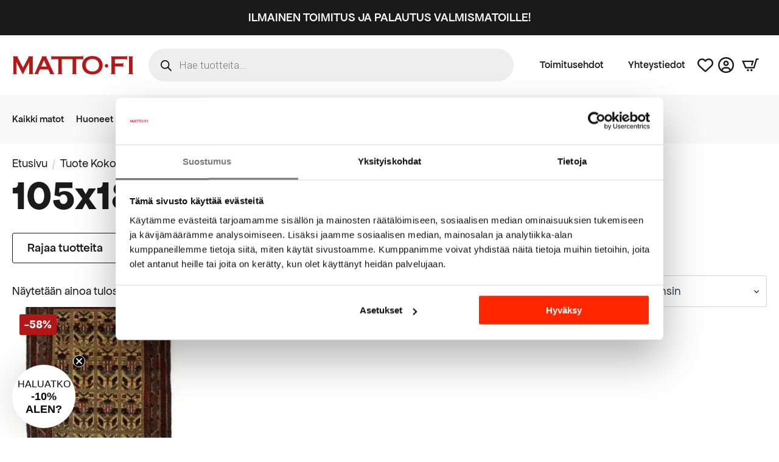

--- FILE ---
content_type: text/html; charset=UTF-8
request_url: https://matto.fi/size/105x182/
body_size: 55491
content:
    <!doctype html>
    <html lang="fi">

    <head>
        <meta charset="UTF-8">
        <meta name="viewport" content="width=device-width, initial-scale=1">
                    <link rel='stylesheet' href='https://matto.fi/wp-content/plugins/breakdance/plugin/themeless/normalize.min.css'>
                <meta name='robots' content='index, follow, max-image-preview:large, max-snippet:-1, max-video-preview:-1' />

<!-- Google Tag Manager for WordPress by gtm4wp.com -->
<script data-cfasync="false" data-pagespeed-no-defer>
	var gtm4wp_datalayer_name = "dataLayer";
	var dataLayer = dataLayer || [];
	const gtm4wp_use_sku_instead = 1;
	const gtm4wp_currency = 'EUR';
	const gtm4wp_product_per_impression = 10;
	const gtm4wp_clear_ecommerce = false;
	const gtm4wp_datalayer_max_timeout = 2000;

	const gtm4wp_scrollerscript_debugmode         = false;
	const gtm4wp_scrollerscript_callbacktime      = 100;
	const gtm4wp_scrollerscript_readerlocation    = 150;
	const gtm4wp_scrollerscript_contentelementid  = "content";
	const gtm4wp_scrollerscript_scannertime       = 60;
	var CookieLawInfo_Accept_Callback = (function() {
		var gtm4wp_original_cli_callback = CookieLawInfo_Accept_Callback;
	
		return function() {
			if ( !window.CLI.consent ) {
				return false;
			}
		
			window.dataLayer = window.dataLayer || [];
			window.dataLayer.push({
				"event": "cookie_consent_update",
				"consent_data": window.CLI.consent
			});
		
			for(var i in window.CLI.consent) {
				window.dataLayer.push({
					"event": "cookie_consent_" + i
				});
			}
	
			if ( "function" == typeof gtm4wp_original_cli_callback ) {
				gtm4wp_original_cli_callback();
			}
		}
	})();
</script>
<!-- End Google Tag Manager for WordPress by gtm4wp.com -->
	<!-- This site is optimized with the Yoast SEO Premium plugin v26.8 (Yoast SEO v26.8) - https://yoast.com/product/yoast-seo-premium-wordpress/ -->
	<title>105x182 matot - MATTO.fi</title>
	<link rel="canonical" href="https://matto.fi/size/105x182/" />
	<meta property="og:locale" content="fi_FI" />
	<meta property="og:type" content="article" />
	<meta property="og:title" content="105x182 arkistot" />
	<meta property="og:url" content="https://matto.fi/size/105x182/" />
	<meta property="og:site_name" content="MATTO.fi" />
	<meta property="og:image" content="https://matto.fi/wp-content/uploads/2021/01/cropped-Matto.fi_LOGO-512x512-splash.png" />
	<meta property="og:image:width" content="512" />
	<meta property="og:image:height" content="512" />
	<meta property="og:image:type" content="image/png" />
	<meta name="twitter:card" content="summary_large_image" />
	<script type="application/ld+json" class="yoast-schema-graph">{"@context":"https://schema.org","@graph":[{"@type":"CollectionPage","@id":"https://matto.fi/size/105x182/","url":"https://matto.fi/size/105x182/","name":"105x182 matot - MATTO.fi","isPartOf":{"@id":"https://matto.fi/#website"},"primaryImageOfPage":{"@id":"https://matto.fi/size/105x182/#primaryimage"},"image":{"@id":"https://matto.fi/size/105x182/#primaryimage"},"thumbnailUrl":"https://matto.fi/wp-content/uploads/2022/11/beluch_paimentolaismatto_105x182.jpg","breadcrumb":{"@id":"https://matto.fi/size/105x182/#breadcrumb"},"inLanguage":"fi"},{"@type":"ImageObject","inLanguage":"fi","@id":"https://matto.fi/size/105x182/#primaryimage","url":"https://matto.fi/wp-content/uploads/2022/11/beluch_paimentolaismatto_105x182.jpg","contentUrl":"https://matto.fi/wp-content/uploads/2022/11/beluch_paimentolaismatto_105x182.jpg","width":450,"height":675},{"@type":"BreadcrumbList","@id":"https://matto.fi/size/105x182/#breadcrumb","itemListElement":[{"@type":"ListItem","position":1,"name":"Etusivu","item":"https://matto.fi/"},{"@type":"ListItem","position":2,"name":"Tuotteet","item":"https://matto.fi/mattokauppa/"},{"@type":"ListItem","position":3,"name":"105x182"}]},{"@type":"WebSite","@id":"https://matto.fi/#website","url":"https://matto.fi/","name":"MATTO.fi","description":"Mattoja kaikille lattiapinnoille","publisher":{"@id":"https://matto.fi/#organization"},"potentialAction":[{"@type":"SearchAction","target":{"@type":"EntryPoint","urlTemplate":"https://matto.fi/?s={search_term_string}"},"query-input":{"@type":"PropertyValueSpecification","valueRequired":true,"valueName":"search_term_string"}}],"inLanguage":"fi"},{"@type":"Organization","@id":"https://matto.fi/#organization","name":"MATTO.fi","url":"https://matto.fi/","logo":{"@type":"ImageObject","inLanguage":"fi","@id":"https://matto.fi/#/schema/logo/image/","url":"https://matto.fi/wp-content/uploads/2019/08/cropped-moattofi-logo01.jpg?fit=1166%2C273&ssl=1","contentUrl":"https://matto.fi/wp-content/uploads/2019/08/cropped-moattofi-logo01.jpg?fit=1166%2C273&ssl=1","width":1166,"height":273,"caption":"MATTO.fi"},"image":{"@id":"https://matto.fi/#/schema/logo/image/"},"sameAs":["https://www.facebook.com/mattofisuomi","https://www.instagram.com/matto.fi/","https://fi.pinterest.com/mattofi/","https://www.youtube.com/channel/UCVE6lufWHnaIwcUi5tjnD1w","https://www.tiktok.com/@matto.fi"]}]}</script>
	<!-- / Yoast SEO Premium plugin. -->


<link rel='dns-prefetch' href='//static.klaviyo.com' />
<link rel='dns-prefetch' href='//capi-automation.s3.us-east-2.amazonaws.com' />

<!-- Google Tag Manager for WordPress by gtm4wp.com -->
<!-- GTM Container placement set to automatic -->
<script data-cfasync="false" data-pagespeed-no-defer type="text/javascript">
	var dataLayer_content = {"visitorLoginState":"logged-out","visitorEmail":"","visitorEmailHash":"","pageTitle":"105x182 matot - MATTO.fi","pagePostType":"product","pagePostType2":"tax-product","pageCategory":[],"browserName":"","browserVersion":"","browserEngineName":"","browserEngineVersion":"","osName":"","osVersion":"","deviceType":"bot","deviceManufacturer":"","deviceModel":"","customerTotalOrders":0,"customerTotalOrderValue":0,"customerFirstName":"","customerLastName":"","customerBillingFirstName":"","customerBillingLastName":"","customerBillingCompany":"","customerBillingAddress1":"","customerBillingAddress2":"","customerBillingCity":"","customerBillingState":"","customerBillingPostcode":"","customerBillingCountry":"","customerBillingEmail":"","customerBillingEmailHash":"","customerBillingPhone":"","customerShippingFirstName":"","customerShippingLastName":"","customerShippingCompany":"","customerShippingAddress1":"","customerShippingAddress2":"","customerShippingCity":"","customerShippingState":"","customerShippingPostcode":"","customerShippingCountry":"","cartContent":{"totals":{"applied_coupons":[],"discount_total":0,"subtotal":0,"total":0},"items":[]}};
	dataLayer.push( dataLayer_content );
</script>
<script data-cfasync="false" data-pagespeed-no-defer type="text/javascript">
(function(w,d,s,l,i){w[l]=w[l]||[];w[l].push({'gtm.start':
new Date().getTime(),event:'gtm.js'});var f=d.getElementsByTagName(s)[0],
j=d.createElement(s),dl=l!='dataLayer'?'&l='+l:'';j.async=true;j.src=
'//www.googletagmanager.com/gtm.js?id='+i+dl;f.parentNode.insertBefore(j,f);
})(window,document,'script','dataLayer','GTM-WWMVZFD');
</script>
<!-- End Google Tag Manager for WordPress by gtm4wp.com --><style id='wp-img-auto-sizes-contain-inline-css' type='text/css'>
img:is([sizes=auto i],[sizes^="auto," i]){contain-intrinsic-size:3000px 1500px}
/*# sourceURL=wp-img-auto-sizes-contain-inline-css */
</style>

<link rel='stylesheet' id='woo-conditional-shipping-blocks-style-css' href='https://matto.fi/wp-content/plugins/woo-conditional-shipping-pro/frontend/css/woo-conditional-shipping.css?ver=3.6.1.pro' type='text/css' media='all' />
<link rel='stylesheet' id='woo-carrier-agents-blocks-style-css' href='https://matto.fi/wp-content/plugins/woo-carrier-agents/assets/css/woo-carrier-agents.css?ver=2.1.1' type='text/css' media='all' />
<link rel='stylesheet' id='berocket_aapf_widget-style-css' href='https://matto.fi/wp-content/plugins/woocommerce-ajax-filters/assets/frontend/css/main.min.css?ver=3.1.9.6' type='text/css' media='all' />
<link rel='stylesheet' id='berocket_aapf_widget-scroll-style-css' href='https://matto.fi/wp-content/plugins/woocommerce-ajax-filters/assets/frontend/css/Scrollbar.min.css?ver=3.1.9.6' type='text/css' media='all' />
<link rel='stylesheet' id='BeRocket_AAPF_style-css-ion-rangeslider-min-css-css' href='https://matto.fi/wp-content/plugins/woocommerce-ajax-filters/template_styles/css/ion.rangeSlider.min.css?ver=1.0' type='text/css' media='all' />
<link rel='stylesheet' id='cr-frontend-css-css' href='https://matto.fi/wp-content/plugins/customer-reviews-woocommerce/css/frontend.css?ver=5.97.0' type='text/css' media='all' />
<link rel='stylesheet' id='woo_conditional_shipping_css-css' href='https://matto.fi/wp-content/plugins/woo-conditional-shipping-pro/includes/frontend/../../frontend/css/woo-conditional-shipping.css?ver=3.6.1.pro' type='text/css' media='all' />
<link rel='stylesheet' id='dgwt-wcas-style-css' href='https://matto.fi/wp-content/plugins/ajax-search-for-woocommerce-premium/assets/css/style.min.css?ver=1.32.2' type='text/css' media='all' />
<link rel='stylesheet' id='addf_drpc_css-css' href='https://matto.fi/wp-content/plugins/addify-product-dynamic-pricing-and-discounts/front/../includes/css/addf-drpc-style.css?ver=1.0.0' type='text/css' media='all' />
<script type="text/javascript" src="https://matto.fi/wp-includes/js/jquery/jquery.min.js?ver=3.7.1" id="jquery-core-js"></script>
<script type="text/javascript" src="https://matto.fi/wp-includes/js/jquery/jquery-migrate.min.js?ver=3.4.1" id="jquery-migrate-js"></script>
<script type="text/javascript" src="https://matto.fi/wp-includes/js/jquery/ui/core.min.js?ver=1.13.3" id="jquery-ui-core-js"></script>
<script type="text/javascript" src="https://matto.fi/wp-includes/js/jquery/ui/mouse.min.js?ver=1.13.3" id="jquery-ui-mouse-js"></script>
<script type="text/javascript" src="https://matto.fi/wp-includes/js/jquery/ui/slider.min.js?ver=1.13.3" id="jquery-ui-slider-js"></script>
<script type="text/javascript" id="berocket_aapf_widget-script-js-extra">
/* <![CDATA[ */
var the_ajax_script = {"disable_ajax_loading":"1","url_variable":"filters","url_mask":"%t%[%v%]","url_split":"|","nice_url_variable":"filters","nice_url_value_1":"/","nice_url_value_2":"","nice_url_split":"/","version":"3.1.9.6","number_style":["",",",2],"current_language":"","current_page_url":"https://matto.fi/size/105x182","ajaxurl":"https://matto.fi/wp-admin/admin-ajax.php","product_cat":"-1","product_taxonomy":"pa_size|105x182","s":"","products_holder_id":"ul.products,.bapf_oxy_apply  .bde-loop, .bapf_oxy_apply .products","result_count_class":".woocommerce-result-count","ordering_class":"form.woocommerce-ordering","pagination_class":".woocommerce-pagination,.bapf_oxy_apply  .bde-posts-pagination, .bapf_oxy_apply  .pagination","control_sorting":"1","seo_friendly_urls":"1","seo_uri_decode":"","slug_urls":"","nice_urls":"","ub_product_count":"","ub_product_text":"products","ub_product_button_text":"Show","default_sorting":"popularity","first_page":"1","scroll_shop_top":"","ajax_request_load":"1","ajax_request_load_style":"jquery","use_request_method":"get","no_products":"\u003Cdiv class=\"bapf_no_products\"\u003E\u003Cdiv class=\"woocommerce-no-products-found\"\u003E\n\t\n\t\u003Cdiv class=\"woocommerce-info\" role=\"status\"\u003E\n\t\tValitun kaltaisia tuotteita ei l\u00f6ytynyt.\t\u003C/div\u003E\n\u003C/div\u003E\n\u003C/div\u003E","recount_products":"1","pos_relative":"","woocommerce_removes":{"result_count":"","ordering":"","pagination":"","pagination_ajax":false},"pagination_ajax":"","description_show":"click","description_hide":"click","hide_sel_value":"","hide_o_value":"1","use_select2":"","hide_empty_value":"1","hide_button_value":"","scroll_shop_top_px":"-180","load_image":"\u003Cdiv class=\"bapf_loader_page\"\u003E\u003Cdiv class=\"bapf_lcontainer\"\u003E\u003Cspan class=\"bapf_loader\"\u003E\u003Cspan class=\"bapf_lfirst\"\u003E\u003C/span\u003E\u003Cspan class=\"bapf_lsecond\"\u003E\u003C/span\u003E\u003C/span\u003E\u003C/div\u003E\u003C/div\u003E","translate":{"show_value":"Show value(s)","hide_value":"Hide value(s)","unselect_all":"Tyhjenn\u00e4 kaikki","nothing_selected":"Nothing is selected","products":"products"},"trailing_slash":"1","pagination_base":"page","reload_changed_filters":"","operator_and":"+","operator_or":"-","nice_url_mask":"%t%/%v%","nn_url_variable":"filters","nn_url_mask":"%t%[%v%]","nn_url_value_1":"[","nn_url_value_2":"]","nn_url_split":"|"};
var the_ajax_script = {"disable_ajax_loading":"1","url_variable":"filters","url_mask":"%t%[%v%]","url_split":"|","nice_url_variable":"filters","nice_url_value_1":"/","nice_url_value_2":"","nice_url_split":"/","version":"3.1.9.6","number_style":["",",",2],"current_language":"","current_page_url":"https://matto.fi/size/105x182","ajaxurl":"https://matto.fi/wp-admin/admin-ajax.php","product_cat":"-1","product_taxonomy":"pa_size|105x182","s":"","products_holder_id":"ul.products,.bapf_oxy_apply  .bde-loop, .bapf_oxy_apply .products","result_count_class":".woocommerce-result-count","ordering_class":"form.woocommerce-ordering","pagination_class":".woocommerce-pagination,.bapf_oxy_apply  .bde-posts-pagination, .bapf_oxy_apply  .pagination","control_sorting":"1","seo_friendly_urls":"1","seo_uri_decode":"","slug_urls":"","nice_urls":"","ub_product_count":"","ub_product_text":"products","ub_product_button_text":"Show","default_sorting":"popularity","first_page":"1","scroll_shop_top":"","ajax_request_load":"1","ajax_request_load_style":"jquery","use_request_method":"get","no_products":"\u003Cdiv class=\"bapf_no_products\"\u003E\u003Cdiv class=\"woocommerce-no-products-found\"\u003E\n\t\n\t\u003Cdiv class=\"woocommerce-info\" role=\"status\"\u003E\n\t\tValitun kaltaisia tuotteita ei l\u00f6ytynyt.\t\u003C/div\u003E\n\u003C/div\u003E\n\u003C/div\u003E","recount_products":"1","pos_relative":"","woocommerce_removes":{"result_count":"","ordering":"","pagination":"","pagination_ajax":false},"pagination_ajax":"","description_show":"click","description_hide":"click","hide_sel_value":"","hide_o_value":"1","use_select2":"","hide_empty_value":"1","hide_button_value":"","scroll_shop_top_px":"-180","load_image":"\u003Cdiv class=\"bapf_loader_page\"\u003E\u003Cdiv class=\"bapf_lcontainer\"\u003E\u003Cspan class=\"bapf_loader\"\u003E\u003Cspan class=\"bapf_lfirst\"\u003E\u003C/span\u003E\u003Cspan class=\"bapf_lsecond\"\u003E\u003C/span\u003E\u003C/span\u003E\u003C/div\u003E\u003C/div\u003E","translate":{"show_value":"Show value(s)","hide_value":"Hide value(s)","unselect_all":"Tyhjenn\u00e4 kaikki","nothing_selected":"Nothing is selected","products":"products"},"trailing_slash":"1","pagination_base":"page","reload_changed_filters":"","operator_and":"+","operator_or":"-","nice_url_mask":"%t%/%v%","nn_url_variable":"filters","nn_url_mask":"%t%[%v%]","nn_url_value_1":"[","nn_url_value_2":"]","nn_url_split":"|"};
var the_ajax_script = {"disable_ajax_loading":"1","url_variable":"filters","url_mask":"%t%[%v%]","url_split":"|","nice_url_variable":"filters","nice_url_value_1":"/","nice_url_value_2":"","nice_url_split":"/","version":"3.1.9.6","number_style":["",",",2],"current_language":"","current_page_url":"https://matto.fi/size/105x182","ajaxurl":"https://matto.fi/wp-admin/admin-ajax.php","product_cat":"-1","product_taxonomy":"pa_size|105x182","s":"","products_holder_id":"ul.products,.bapf_oxy_apply  .bde-loop, .bapf_oxy_apply .products","result_count_class":".woocommerce-result-count","ordering_class":"form.woocommerce-ordering","pagination_class":".woocommerce-pagination,.bapf_oxy_apply  .bde-posts-pagination, .bapf_oxy_apply  .pagination","control_sorting":"1","seo_friendly_urls":"1","seo_uri_decode":"","slug_urls":"","nice_urls":"","ub_product_count":"","ub_product_text":"products","ub_product_button_text":"Show","default_sorting":"popularity","first_page":"1","scroll_shop_top":"","ajax_request_load":"1","ajax_request_load_style":"jquery","use_request_method":"get","no_products":"\u003Cdiv class=\"bapf_no_products\"\u003E\u003Cdiv class=\"woocommerce-no-products-found\"\u003E\n\t\n\t\u003Cdiv class=\"woocommerce-info\" role=\"status\"\u003E\n\t\tValitun kaltaisia tuotteita ei l\u00f6ytynyt.\t\u003C/div\u003E\n\u003C/div\u003E\n\u003C/div\u003E","recount_products":"1","pos_relative":"","woocommerce_removes":{"result_count":"","ordering":"","pagination":"","pagination_ajax":false},"pagination_ajax":"","description_show":"click","description_hide":"click","hide_sel_value":"","hide_o_value":"1","use_select2":"","hide_empty_value":"1","hide_button_value":"","scroll_shop_top_px":"-180","load_image":"\u003Cdiv class=\"bapf_loader_page\"\u003E\u003Cdiv class=\"bapf_lcontainer\"\u003E\u003Cspan class=\"bapf_loader\"\u003E\u003Cspan class=\"bapf_lfirst\"\u003E\u003C/span\u003E\u003Cspan class=\"bapf_lsecond\"\u003E\u003C/span\u003E\u003C/span\u003E\u003C/div\u003E\u003C/div\u003E","translate":{"show_value":"Show value(s)","hide_value":"Hide value(s)","unselect_all":"Tyhjenn\u00e4 kaikki","nothing_selected":"Nothing is selected","products":"products"},"trailing_slash":"1","pagination_base":"page","reload_changed_filters":"","operator_and":"+","operator_or":"-","nice_url_mask":"%t%/%v%","nn_url_variable":"filters","nn_url_mask":"%t%[%v%]","nn_url_value_1":"[","nn_url_value_2":"]","nn_url_split":"|"};
var the_ajax_script = {"disable_ajax_loading":"1","url_variable":"filters","url_mask":"%t%[%v%]","url_split":"|","nice_url_variable":"filters","nice_url_value_1":"/","nice_url_value_2":"","nice_url_split":"/","version":"3.1.9.6","number_style":["",",",2],"current_language":"","current_page_url":"https://matto.fi/size/105x182","ajaxurl":"https://matto.fi/wp-admin/admin-ajax.php","product_cat":"-1","product_taxonomy":"pa_size|105x182","s":"","products_holder_id":"ul.products,.bapf_oxy_apply  .bde-loop, .bapf_oxy_apply .products","result_count_class":".woocommerce-result-count","ordering_class":"form.woocommerce-ordering","pagination_class":".woocommerce-pagination,.bapf_oxy_apply  .bde-posts-pagination, .bapf_oxy_apply  .pagination","control_sorting":"1","seo_friendly_urls":"1","seo_uri_decode":"","slug_urls":"","nice_urls":"","ub_product_count":"","ub_product_text":"products","ub_product_button_text":"Show","default_sorting":"popularity","first_page":"1","scroll_shop_top":"","ajax_request_load":"1","ajax_request_load_style":"jquery","use_request_method":"get","no_products":"\u003Cdiv class=\"bapf_no_products\"\u003E\u003Cdiv class=\"woocommerce-no-products-found\"\u003E\n\t\n\t\u003Cdiv class=\"woocommerce-info\" role=\"status\"\u003E\n\t\tValitun kaltaisia tuotteita ei l\u00f6ytynyt.\t\u003C/div\u003E\n\u003C/div\u003E\n\u003C/div\u003E","recount_products":"1","pos_relative":"","woocommerce_removes":{"result_count":"","ordering":"","pagination":"","pagination_ajax":false},"pagination_ajax":"","description_show":"click","description_hide":"click","hide_sel_value":"","hide_o_value":"1","use_select2":"","hide_empty_value":"1","hide_button_value":"","scroll_shop_top_px":"-180","load_image":"\u003Cdiv class=\"bapf_loader_page\"\u003E\u003Cdiv class=\"bapf_lcontainer\"\u003E\u003Cspan class=\"bapf_loader\"\u003E\u003Cspan class=\"bapf_lfirst\"\u003E\u003C/span\u003E\u003Cspan class=\"bapf_lsecond\"\u003E\u003C/span\u003E\u003C/span\u003E\u003C/div\u003E\u003C/div\u003E","translate":{"show_value":"Show value(s)","hide_value":"Hide value(s)","unselect_all":"Tyhjenn\u00e4 kaikki","nothing_selected":"Nothing is selected","products":"products"},"trailing_slash":"1","pagination_base":"page","reload_changed_filters":"","operator_and":"+","operator_or":"-","nice_url_mask":"%t%/%v%","nn_url_variable":"filters","nn_url_mask":"%t%[%v%]","nn_url_value_1":"[","nn_url_value_2":"]","nn_url_split":"|"};
var the_ajax_script = {"disable_ajax_loading":"1","url_variable":"filters","url_mask":"%t%[%v%]","url_split":"|","nice_url_variable":"filters","nice_url_value_1":"/","nice_url_value_2":"","nice_url_split":"/","version":"3.1.9.6","number_style":["",",",2],"current_language":"","current_page_url":"https://matto.fi/size/105x182","ajaxurl":"https://matto.fi/wp-admin/admin-ajax.php","product_cat":"-1","product_taxonomy":"pa_size|105x182","s":"","products_holder_id":"ul.products,.bapf_oxy_apply  .bde-loop, .bapf_oxy_apply .products","result_count_class":".woocommerce-result-count","ordering_class":"form.woocommerce-ordering","pagination_class":".woocommerce-pagination,.bapf_oxy_apply  .bde-posts-pagination, .bapf_oxy_apply  .pagination","control_sorting":"1","seo_friendly_urls":"1","seo_uri_decode":"","slug_urls":"","nice_urls":"","ub_product_count":"","ub_product_text":"products","ub_product_button_text":"Show","default_sorting":"popularity","first_page":"1","scroll_shop_top":"","ajax_request_load":"1","ajax_request_load_style":"jquery","use_request_method":"get","no_products":"\u003Cdiv class=\"bapf_no_products\"\u003E\u003Cdiv class=\"woocommerce-no-products-found\"\u003E\n\t\n\t\u003Cdiv class=\"woocommerce-info\" role=\"status\"\u003E\n\t\tValitun kaltaisia tuotteita ei l\u00f6ytynyt.\t\u003C/div\u003E\n\u003C/div\u003E\n\u003C/div\u003E","recount_products":"1","pos_relative":"","woocommerce_removes":{"result_count":"","ordering":"","pagination":"","pagination_ajax":false},"pagination_ajax":"","description_show":"click","description_hide":"click","hide_sel_value":"","hide_o_value":"1","use_select2":"","hide_empty_value":"1","hide_button_value":"","scroll_shop_top_px":"-180","load_image":"\u003Cdiv class=\"bapf_loader_page\"\u003E\u003Cdiv class=\"bapf_lcontainer\"\u003E\u003Cspan class=\"bapf_loader\"\u003E\u003Cspan class=\"bapf_lfirst\"\u003E\u003C/span\u003E\u003Cspan class=\"bapf_lsecond\"\u003E\u003C/span\u003E\u003C/span\u003E\u003C/div\u003E\u003C/div\u003E","translate":{"show_value":"Show value(s)","hide_value":"Hide value(s)","unselect_all":"Tyhjenn\u00e4 kaikki","nothing_selected":"Nothing is selected","products":"products"},"trailing_slash":"1","pagination_base":"page","reload_changed_filters":"","operator_and":"+","operator_or":"-","nice_url_mask":"%t%/%v%","nn_url_variable":"filters","nn_url_mask":"%t%[%v%]","nn_url_value_1":"[","nn_url_value_2":"]","nn_url_split":"|"};
var the_ajax_script = {"disable_ajax_loading":"1","url_variable":"filters","url_mask":"%t%[%v%]","url_split":"|","nice_url_variable":"filters","nice_url_value_1":"/","nice_url_value_2":"","nice_url_split":"/","version":"3.1.9.6","number_style":["",",",2],"current_language":"","current_page_url":"https://matto.fi/size/105x182","ajaxurl":"https://matto.fi/wp-admin/admin-ajax.php","product_cat":"-1","product_taxonomy":"pa_size|105x182","s":"","products_holder_id":"ul.products,.bapf_oxy_apply  .bde-loop, .bapf_oxy_apply .products","result_count_class":".woocommerce-result-count","ordering_class":"form.woocommerce-ordering","pagination_class":".woocommerce-pagination,.bapf_oxy_apply  .bde-posts-pagination, .bapf_oxy_apply  .pagination","control_sorting":"1","seo_friendly_urls":"1","seo_uri_decode":"","slug_urls":"","nice_urls":"","ub_product_count":"","ub_product_text":"products","ub_product_button_text":"Show","default_sorting":"popularity","first_page":"1","scroll_shop_top":"","ajax_request_load":"1","ajax_request_load_style":"jquery","use_request_method":"get","no_products":"\u003Cdiv class=\"bapf_no_products\"\u003E\u003Cdiv class=\"woocommerce-no-products-found\"\u003E\n\t\n\t\u003Cdiv class=\"woocommerce-info\" role=\"status\"\u003E\n\t\tValitun kaltaisia tuotteita ei l\u00f6ytynyt.\t\u003C/div\u003E\n\u003C/div\u003E\n\u003C/div\u003E","recount_products":"1","pos_relative":"","woocommerce_removes":{"result_count":"","ordering":"","pagination":"","pagination_ajax":false},"pagination_ajax":"","description_show":"click","description_hide":"click","hide_sel_value":"","hide_o_value":"1","use_select2":"","hide_empty_value":"1","hide_button_value":"","scroll_shop_top_px":"-180","load_image":"\u003Cdiv class=\"bapf_loader_page\"\u003E\u003Cdiv class=\"bapf_lcontainer\"\u003E\u003Cspan class=\"bapf_loader\"\u003E\u003Cspan class=\"bapf_lfirst\"\u003E\u003C/span\u003E\u003Cspan class=\"bapf_lsecond\"\u003E\u003C/span\u003E\u003C/span\u003E\u003C/div\u003E\u003C/div\u003E","translate":{"show_value":"Show value(s)","hide_value":"Hide value(s)","unselect_all":"Tyhjenn\u00e4 kaikki","nothing_selected":"Nothing is selected","products":"products"},"trailing_slash":"1","pagination_base":"page","reload_changed_filters":"","operator_and":"+","operator_or":"-","nice_url_mask":"%t%/%v%","nn_url_variable":"filters","nn_url_mask":"%t%[%v%]","nn_url_value_1":"[","nn_url_value_2":"]","nn_url_split":"|"};
var the_ajax_script = {"disable_ajax_loading":"1","url_variable":"filters","url_mask":"%t%[%v%]","url_split":"|","nice_url_variable":"filters","nice_url_value_1":"/","nice_url_value_2":"","nice_url_split":"/","version":"3.1.9.6","number_style":["",",",2],"current_language":"","current_page_url":"https://matto.fi/size/105x182","ajaxurl":"https://matto.fi/wp-admin/admin-ajax.php","product_cat":"-1","product_taxonomy":"pa_size|105x182","s":"","products_holder_id":"ul.products,.bapf_oxy_apply  .bde-loop, .bapf_oxy_apply .products","result_count_class":".woocommerce-result-count","ordering_class":"form.woocommerce-ordering","pagination_class":".woocommerce-pagination,.bapf_oxy_apply  .bde-posts-pagination, .bapf_oxy_apply  .pagination","control_sorting":"1","seo_friendly_urls":"1","seo_uri_decode":"","slug_urls":"","nice_urls":"","ub_product_count":"","ub_product_text":"products","ub_product_button_text":"Show","default_sorting":"popularity","first_page":"1","scroll_shop_top":"","ajax_request_load":"1","ajax_request_load_style":"jquery","use_request_method":"get","no_products":"\u003Cdiv class=\"bapf_no_products\"\u003E\u003Cdiv class=\"woocommerce-no-products-found\"\u003E\n\t\n\t\u003Cdiv class=\"woocommerce-info\" role=\"status\"\u003E\n\t\tValitun kaltaisia tuotteita ei l\u00f6ytynyt.\t\u003C/div\u003E\n\u003C/div\u003E\n\u003C/div\u003E","recount_products":"1","pos_relative":"","woocommerce_removes":{"result_count":"","ordering":"","pagination":"","pagination_ajax":false},"pagination_ajax":"","description_show":"click","description_hide":"click","hide_sel_value":"","hide_o_value":"1","use_select2":"","hide_empty_value":"1","hide_button_value":"","scroll_shop_top_px":"-180","load_image":"\u003Cdiv class=\"bapf_loader_page\"\u003E\u003Cdiv class=\"bapf_lcontainer\"\u003E\u003Cspan class=\"bapf_loader\"\u003E\u003Cspan class=\"bapf_lfirst\"\u003E\u003C/span\u003E\u003Cspan class=\"bapf_lsecond\"\u003E\u003C/span\u003E\u003C/span\u003E\u003C/div\u003E\u003C/div\u003E","translate":{"show_value":"Show value(s)","hide_value":"Hide value(s)","unselect_all":"Tyhjenn\u00e4 kaikki","nothing_selected":"Nothing is selected","products":"products"},"trailing_slash":"1","pagination_base":"page","reload_changed_filters":"","operator_and":"+","operator_or":"-","nice_url_mask":"%t%/%v%","nn_url_variable":"filters","nn_url_mask":"%t%[%v%]","nn_url_value_1":"[","nn_url_value_2":"]","nn_url_split":"|"};
var the_ajax_script = {"disable_ajax_loading":"1","url_variable":"filters","url_mask":"%t%[%v%]","url_split":"|","nice_url_variable":"filters","nice_url_value_1":"/","nice_url_value_2":"","nice_url_split":"/","version":"3.1.9.6","number_style":["",",",2],"current_language":"","current_page_url":"https://matto.fi/size/105x182","ajaxurl":"https://matto.fi/wp-admin/admin-ajax.php","product_cat":"-1","product_taxonomy":"pa_size|105x182","s":"","products_holder_id":"ul.products,.bapf_oxy_apply  .bde-loop, .bapf_oxy_apply .products","result_count_class":".woocommerce-result-count","ordering_class":"form.woocommerce-ordering","pagination_class":".woocommerce-pagination,.bapf_oxy_apply  .bde-posts-pagination, .bapf_oxy_apply  .pagination","control_sorting":"1","seo_friendly_urls":"1","seo_uri_decode":"","slug_urls":"","nice_urls":"","ub_product_count":"","ub_product_text":"products","ub_product_button_text":"Show","default_sorting":"popularity","first_page":"1","scroll_shop_top":"","ajax_request_load":"1","ajax_request_load_style":"jquery","use_request_method":"get","no_products":"\u003Cdiv class=\"bapf_no_products\"\u003E\u003Cdiv class=\"woocommerce-no-products-found\"\u003E\n\t\n\t\u003Cdiv class=\"woocommerce-info\" role=\"status\"\u003E\n\t\tValitun kaltaisia tuotteita ei l\u00f6ytynyt.\t\u003C/div\u003E\n\u003C/div\u003E\n\u003C/div\u003E","recount_products":"1","pos_relative":"","woocommerce_removes":{"result_count":"","ordering":"","pagination":"","pagination_ajax":false},"pagination_ajax":"","description_show":"click","description_hide":"click","hide_sel_value":"","hide_o_value":"1","use_select2":"","hide_empty_value":"1","hide_button_value":"","scroll_shop_top_px":"-180","load_image":"\u003Cdiv class=\"bapf_loader_page\"\u003E\u003Cdiv class=\"bapf_lcontainer\"\u003E\u003Cspan class=\"bapf_loader\"\u003E\u003Cspan class=\"bapf_lfirst\"\u003E\u003C/span\u003E\u003Cspan class=\"bapf_lsecond\"\u003E\u003C/span\u003E\u003C/span\u003E\u003C/div\u003E\u003C/div\u003E","translate":{"show_value":"Show value(s)","hide_value":"Hide value(s)","unselect_all":"Tyhjenn\u00e4 kaikki","nothing_selected":"Nothing is selected","products":"products"},"trailing_slash":"1","pagination_base":"page","reload_changed_filters":"","operator_and":"+","operator_or":"-","nice_url_mask":"%t%/%v%","nn_url_variable":"filters","nn_url_mask":"%t%[%v%]","nn_url_value_1":"[","nn_url_value_2":"]","nn_url_split":"|"};
var the_ajax_script = {"disable_ajax_loading":"1","url_variable":"filters","url_mask":"%t%[%v%]","url_split":"|","nice_url_variable":"filters","nice_url_value_1":"/","nice_url_value_2":"","nice_url_split":"/","version":"3.1.9.6","number_style":["",",",2],"current_language":"","current_page_url":"https://matto.fi/size/105x182","ajaxurl":"https://matto.fi/wp-admin/admin-ajax.php","product_cat":"-1","product_taxonomy":"pa_size|105x182","s":"","products_holder_id":"ul.products,.bapf_oxy_apply  .bde-loop, .bapf_oxy_apply .products","result_count_class":".woocommerce-result-count","ordering_class":"form.woocommerce-ordering","pagination_class":".woocommerce-pagination,.bapf_oxy_apply  .bde-posts-pagination, .bapf_oxy_apply  .pagination","control_sorting":"1","seo_friendly_urls":"1","seo_uri_decode":"","slug_urls":"","nice_urls":"","ub_product_count":"","ub_product_text":"products","ub_product_button_text":"Show","default_sorting":"popularity","first_page":"1","scroll_shop_top":"","ajax_request_load":"1","ajax_request_load_style":"jquery","use_request_method":"get","no_products":"\u003Cdiv class=\"bapf_no_products\"\u003E\u003Cdiv class=\"woocommerce-no-products-found\"\u003E\n\t\n\t\u003Cdiv class=\"woocommerce-info\" role=\"status\"\u003E\n\t\tValitun kaltaisia tuotteita ei l\u00f6ytynyt.\t\u003C/div\u003E\n\u003C/div\u003E\n\u003C/div\u003E","recount_products":"1","pos_relative":"","woocommerce_removes":{"result_count":"","ordering":"","pagination":"","pagination_ajax":false},"pagination_ajax":"","description_show":"click","description_hide":"click","hide_sel_value":"","hide_o_value":"1","use_select2":"","hide_empty_value":"1","hide_button_value":"","scroll_shop_top_px":"-180","load_image":"\u003Cdiv class=\"bapf_loader_page\"\u003E\u003Cdiv class=\"bapf_lcontainer\"\u003E\u003Cspan class=\"bapf_loader\"\u003E\u003Cspan class=\"bapf_lfirst\"\u003E\u003C/span\u003E\u003Cspan class=\"bapf_lsecond\"\u003E\u003C/span\u003E\u003C/span\u003E\u003C/div\u003E\u003C/div\u003E","translate":{"show_value":"Show value(s)","hide_value":"Hide value(s)","unselect_all":"Tyhjenn\u00e4 kaikki","nothing_selected":"Nothing is selected","products":"products"},"trailing_slash":"1","pagination_base":"page","reload_changed_filters":"","operator_and":"+","operator_or":"-","nice_url_mask":"%t%/%v%","nn_url_variable":"filters","nn_url_mask":"%t%[%v%]","nn_url_value_1":"[","nn_url_value_2":"]","nn_url_split":"|"};
var the_ajax_script = {"disable_ajax_loading":"1","url_variable":"filters","url_mask":"%t%[%v%]","url_split":"|","nice_url_variable":"filters","nice_url_value_1":"/","nice_url_value_2":"","nice_url_split":"/","version":"3.1.9.6","number_style":["",",",2],"current_language":"","current_page_url":"https://matto.fi/size/105x182","ajaxurl":"https://matto.fi/wp-admin/admin-ajax.php","product_cat":"-1","product_taxonomy":"pa_size|105x182","s":"","products_holder_id":"ul.products,.bapf_oxy_apply  .bde-loop, .bapf_oxy_apply .products","result_count_class":".woocommerce-result-count","ordering_class":"form.woocommerce-ordering","pagination_class":".woocommerce-pagination,.bapf_oxy_apply  .bde-posts-pagination, .bapf_oxy_apply  .pagination","control_sorting":"1","seo_friendly_urls":"1","seo_uri_decode":"","slug_urls":"","nice_urls":"","ub_product_count":"","ub_product_text":"products","ub_product_button_text":"Show","default_sorting":"popularity","first_page":"1","scroll_shop_top":"","ajax_request_load":"1","ajax_request_load_style":"jquery","use_request_method":"get","no_products":"\u003Cdiv class=\"bapf_no_products\"\u003E\u003Cdiv class=\"woocommerce-no-products-found\"\u003E\n\t\n\t\u003Cdiv class=\"woocommerce-info\" role=\"status\"\u003E\n\t\tValitun kaltaisia tuotteita ei l\u00f6ytynyt.\t\u003C/div\u003E\n\u003C/div\u003E\n\u003C/div\u003E","recount_products":"1","pos_relative":"","woocommerce_removes":{"result_count":"","ordering":"","pagination":"","pagination_ajax":false},"pagination_ajax":"","description_show":"click","description_hide":"click","hide_sel_value":"","hide_o_value":"1","use_select2":"","hide_empty_value":"1","hide_button_value":"","scroll_shop_top_px":"-180","load_image":"\u003Cdiv class=\"bapf_loader_page\"\u003E\u003Cdiv class=\"bapf_lcontainer\"\u003E\u003Cspan class=\"bapf_loader\"\u003E\u003Cspan class=\"bapf_lfirst\"\u003E\u003C/span\u003E\u003Cspan class=\"bapf_lsecond\"\u003E\u003C/span\u003E\u003C/span\u003E\u003C/div\u003E\u003C/div\u003E","translate":{"show_value":"Show value(s)","hide_value":"Hide value(s)","unselect_all":"Tyhjenn\u00e4 kaikki","nothing_selected":"Nothing is selected","products":"products"},"trailing_slash":"1","pagination_base":"page","reload_changed_filters":"","operator_and":"+","operator_or":"-","nice_url_mask":"%t%/%v%","nn_url_variable":"filters","nn_url_mask":"%t%[%v%]","nn_url_value_1":"[","nn_url_value_2":"]","nn_url_split":"|"};
var the_ajax_script = {"disable_ajax_loading":"1","url_variable":"filters","url_mask":"%t%[%v%]","url_split":"|","nice_url_variable":"filters","nice_url_value_1":"/","nice_url_value_2":"","nice_url_split":"/","version":"3.1.9.6","number_style":["",",",2],"current_language":"","current_page_url":"https://matto.fi/size/105x182","ajaxurl":"https://matto.fi/wp-admin/admin-ajax.php","product_cat":"-1","product_taxonomy":"pa_size|105x182","s":"","products_holder_id":"ul.products,.bapf_oxy_apply  .bde-loop, .bapf_oxy_apply .products","result_count_class":".woocommerce-result-count","ordering_class":"form.woocommerce-ordering","pagination_class":".woocommerce-pagination,.bapf_oxy_apply  .bde-posts-pagination, .bapf_oxy_apply  .pagination","control_sorting":"1","seo_friendly_urls":"1","seo_uri_decode":"","slug_urls":"","nice_urls":"","ub_product_count":"","ub_product_text":"products","ub_product_button_text":"Show","default_sorting":"popularity","first_page":"1","scroll_shop_top":"","ajax_request_load":"1","ajax_request_load_style":"jquery","use_request_method":"get","no_products":"\u003Cdiv class=\"bapf_no_products\"\u003E\u003Cdiv class=\"woocommerce-no-products-found\"\u003E\n\t\n\t\u003Cdiv class=\"woocommerce-info\" role=\"status\"\u003E\n\t\tValitun kaltaisia tuotteita ei l\u00f6ytynyt.\t\u003C/div\u003E\n\u003C/div\u003E\n\u003C/div\u003E","recount_products":"1","pos_relative":"","woocommerce_removes":{"result_count":"","ordering":"","pagination":"","pagination_ajax":false},"pagination_ajax":"","description_show":"click","description_hide":"click","hide_sel_value":"","hide_o_value":"1","use_select2":"","hide_empty_value":"1","hide_button_value":"","scroll_shop_top_px":"-180","load_image":"\u003Cdiv class=\"bapf_loader_page\"\u003E\u003Cdiv class=\"bapf_lcontainer\"\u003E\u003Cspan class=\"bapf_loader\"\u003E\u003Cspan class=\"bapf_lfirst\"\u003E\u003C/span\u003E\u003Cspan class=\"bapf_lsecond\"\u003E\u003C/span\u003E\u003C/span\u003E\u003C/div\u003E\u003C/div\u003E","translate":{"show_value":"Show value(s)","hide_value":"Hide value(s)","unselect_all":"Tyhjenn\u00e4 kaikki","nothing_selected":"Nothing is selected","products":"products"},"trailing_slash":"1","pagination_base":"page","reload_changed_filters":"","operator_and":"+","operator_or":"-","nice_url_mask":"%t%/%v%","nn_url_variable":"filters","nn_url_mask":"%t%[%v%]","nn_url_value_1":"[","nn_url_value_2":"]","nn_url_split":"|"};
var br_price_text = {"before":"\u20ac","after":""};
var br_price_text = {"before":"\u20ac","after":""};
var br_price_text = {"before":"\u20ac","after":""};
var the_ajax_script = {"disable_ajax_loading":"1","url_variable":"filters","url_mask":"%t%[%v%]","url_split":"|","nice_url_variable":"filters","nice_url_value_1":"/","nice_url_value_2":"","nice_url_split":"/","version":"3.1.9.6","number_style":["",",",2],"current_language":"","current_page_url":"https://matto.fi/size/105x182","ajaxurl":"https://matto.fi/wp-admin/admin-ajax.php","product_cat":"-1","product_taxonomy":"pa_size|105x182","s":"","products_holder_id":"ul.products,.bapf_oxy_apply  .bde-loop, .bapf_oxy_apply .products","result_count_class":".woocommerce-result-count","ordering_class":"form.woocommerce-ordering","pagination_class":".woocommerce-pagination,.bapf_oxy_apply  .bde-posts-pagination, .bapf_oxy_apply  .pagination","control_sorting":"1","seo_friendly_urls":"1","seo_uri_decode":"","slug_urls":"","nice_urls":"","ub_product_count":"","ub_product_text":"products","ub_product_button_text":"Show","default_sorting":"popularity","first_page":"1","scroll_shop_top":"","ajax_request_load":"1","ajax_request_load_style":"jquery","use_request_method":"get","no_products":"\u003Cdiv class=\"bapf_no_products\"\u003E\u003Cdiv class=\"woocommerce-no-products-found\"\u003E\n\t\n\t\u003Cdiv class=\"woocommerce-info\" role=\"status\"\u003E\n\t\tValitun kaltaisia tuotteita ei l\u00f6ytynyt.\t\u003C/div\u003E\n\u003C/div\u003E\n\u003C/div\u003E","recount_products":"1","pos_relative":"","woocommerce_removes":{"result_count":"","ordering":"","pagination":"","pagination_ajax":false},"pagination_ajax":"","description_show":"click","description_hide":"click","hide_sel_value":"","hide_o_value":"1","use_select2":"","hide_empty_value":"1","hide_button_value":"","scroll_shop_top_px":"-180","load_image":"\u003Cdiv class=\"bapf_loader_page\"\u003E\u003Cdiv class=\"bapf_lcontainer\"\u003E\u003Cspan class=\"bapf_loader\"\u003E\u003Cspan class=\"bapf_lfirst\"\u003E\u003C/span\u003E\u003Cspan class=\"bapf_lsecond\"\u003E\u003C/span\u003E\u003C/span\u003E\u003C/div\u003E\u003C/div\u003E","translate":{"show_value":"Show value(s)","hide_value":"Hide value(s)","unselect_all":"Tyhjenn\u00e4 kaikki","nothing_selected":"Nothing is selected","products":"products"},"trailing_slash":"1","pagination_base":"page","reload_changed_filters":"","operator_and":"+","operator_or":"-","nice_url_mask":"%t%/%v%","nn_url_variable":"filters","nn_url_mask":"%t%[%v%]","nn_url_value_1":"[","nn_url_value_2":"]","nn_url_split":"|"};
var the_ajax_script = {"disable_ajax_loading":"1","url_variable":"filters","url_mask":"%t%[%v%]","url_split":"|","nice_url_variable":"filters","nice_url_value_1":"/","nice_url_value_2":"","nice_url_split":"/","version":"3.1.9.6","number_style":["",",",2],"current_language":"","current_page_url":"https://matto.fi/size/105x182","ajaxurl":"https://matto.fi/wp-admin/admin-ajax.php","product_cat":"-1","product_taxonomy":"pa_size|105x182","s":"","products_holder_id":"ul.products,.bapf_oxy_apply  .bde-loop, .bapf_oxy_apply .products","result_count_class":".woocommerce-result-count","ordering_class":"form.woocommerce-ordering","pagination_class":".woocommerce-pagination,.bapf_oxy_apply  .bde-posts-pagination, .bapf_oxy_apply  .pagination","control_sorting":"1","seo_friendly_urls":"1","seo_uri_decode":"","slug_urls":"","nice_urls":"","ub_product_count":"","ub_product_text":"products","ub_product_button_text":"Show","default_sorting":"popularity","first_page":"1","scroll_shop_top":"","ajax_request_load":"1","ajax_request_load_style":"jquery","use_request_method":"get","no_products":"\u003Cdiv class=\"bapf_no_products\"\u003E\u003Cdiv class=\"woocommerce-no-products-found\"\u003E\n\t\n\t\u003Cdiv class=\"woocommerce-info\" role=\"status\"\u003E\n\t\tValitun kaltaisia tuotteita ei l\u00f6ytynyt.\t\u003C/div\u003E\n\u003C/div\u003E\n\u003C/div\u003E","recount_products":"1","pos_relative":"","woocommerce_removes":{"result_count":"","ordering":"","pagination":"","pagination_ajax":false},"pagination_ajax":"","description_show":"click","description_hide":"click","hide_sel_value":"","hide_o_value":"1","use_select2":"","hide_empty_value":"1","hide_button_value":"","scroll_shop_top_px":"-180","load_image":"\u003Cdiv class=\"bapf_loader_page\"\u003E\u003Cdiv class=\"bapf_lcontainer\"\u003E\u003Cspan class=\"bapf_loader\"\u003E\u003Cspan class=\"bapf_lfirst\"\u003E\u003C/span\u003E\u003Cspan class=\"bapf_lsecond\"\u003E\u003C/span\u003E\u003C/span\u003E\u003C/div\u003E\u003C/div\u003E","translate":{"show_value":"Show value(s)","hide_value":"Hide value(s)","unselect_all":"Tyhjenn\u00e4 kaikki","nothing_selected":"Nothing is selected","products":"products"},"trailing_slash":"1","pagination_base":"page","reload_changed_filters":"","operator_and":"+","operator_or":"-","nice_url_mask":"%t%/%v%","nn_url_variable":"filters","nn_url_mask":"%t%[%v%]","nn_url_value_1":"[","nn_url_value_2":"]","nn_url_split":"|"};
var the_ajax_script = {"disable_ajax_loading":"1","url_variable":"filters","url_mask":"%t%[%v%]","url_split":"|","nice_url_variable":"filters","nice_url_value_1":"/","nice_url_value_2":"","nice_url_split":"/","version":"3.1.9.6","number_style":["",",",2],"current_language":"","current_page_url":"https://matto.fi/size/105x182","ajaxurl":"https://matto.fi/wp-admin/admin-ajax.php","product_cat":"-1","product_taxonomy":"pa_size|105x182","s":"","products_holder_id":"ul.products,.bapf_oxy_apply  .bde-loop, .bapf_oxy_apply .products","result_count_class":".woocommerce-result-count","ordering_class":"form.woocommerce-ordering","pagination_class":".woocommerce-pagination,.bapf_oxy_apply  .bde-posts-pagination, .bapf_oxy_apply  .pagination","control_sorting":"1","seo_friendly_urls":"1","seo_uri_decode":"","slug_urls":"","nice_urls":"","ub_product_count":"","ub_product_text":"products","ub_product_button_text":"Show","default_sorting":"popularity","first_page":"1","scroll_shop_top":"","ajax_request_load":"1","ajax_request_load_style":"jquery","use_request_method":"get","no_products":"\u003Cdiv class=\"bapf_no_products\"\u003E\u003Cdiv class=\"woocommerce-no-products-found\"\u003E\n\t\n\t\u003Cdiv class=\"woocommerce-info\" role=\"status\"\u003E\n\t\tValitun kaltaisia tuotteita ei l\u00f6ytynyt.\t\u003C/div\u003E\n\u003C/div\u003E\n\u003C/div\u003E","recount_products":"1","pos_relative":"","woocommerce_removes":{"result_count":"","ordering":"","pagination":"","pagination_ajax":false},"pagination_ajax":"","description_show":"click","description_hide":"click","hide_sel_value":"","hide_o_value":"1","use_select2":"","hide_empty_value":"1","hide_button_value":"","scroll_shop_top_px":"-180","load_image":"\u003Cdiv class=\"bapf_loader_page\"\u003E\u003Cdiv class=\"bapf_lcontainer\"\u003E\u003Cspan class=\"bapf_loader\"\u003E\u003Cspan class=\"bapf_lfirst\"\u003E\u003C/span\u003E\u003Cspan class=\"bapf_lsecond\"\u003E\u003C/span\u003E\u003C/span\u003E\u003C/div\u003E\u003C/div\u003E","translate":{"show_value":"Show value(s)","hide_value":"Hide value(s)","unselect_all":"Tyhjenn\u00e4 kaikki","nothing_selected":"Nothing is selected","products":"products"},"trailing_slash":"1","pagination_base":"page","reload_changed_filters":"","operator_and":"+","operator_or":"-","nice_url_mask":"%t%/%v%","nn_url_variable":"filters","nn_url_mask":"%t%[%v%]","nn_url_value_1":"[","nn_url_value_2":"]","nn_url_split":"|"};
var the_ajax_script = {"disable_ajax_loading":"1","url_variable":"filters","url_mask":"%t%[%v%]","url_split":"|","nice_url_variable":"filters","nice_url_value_1":"/","nice_url_value_2":"","nice_url_split":"/","version":"3.1.9.6","number_style":["",",",2],"current_language":"","current_page_url":"https://matto.fi/size/105x182","ajaxurl":"https://matto.fi/wp-admin/admin-ajax.php","product_cat":"-1","product_taxonomy":"pa_size|105x182","s":"","products_holder_id":"ul.products,.bapf_oxy_apply  .bde-loop, .bapf_oxy_apply .products","result_count_class":".woocommerce-result-count","ordering_class":"form.woocommerce-ordering","pagination_class":".woocommerce-pagination,.bapf_oxy_apply  .bde-posts-pagination, .bapf_oxy_apply  .pagination","control_sorting":"1","seo_friendly_urls":"1","seo_uri_decode":"","slug_urls":"","nice_urls":"","ub_product_count":"","ub_product_text":"products","ub_product_button_text":"Show","default_sorting":"popularity","first_page":"1","scroll_shop_top":"","ajax_request_load":"1","ajax_request_load_style":"jquery","use_request_method":"get","no_products":"\u003Cdiv class=\"bapf_no_products\"\u003E\u003Cdiv class=\"woocommerce-no-products-found\"\u003E\n\t\n\t\u003Cdiv class=\"woocommerce-info\" role=\"status\"\u003E\n\t\tValitun kaltaisia tuotteita ei l\u00f6ytynyt.\t\u003C/div\u003E\n\u003C/div\u003E\n\u003C/div\u003E","recount_products":"1","pos_relative":"","woocommerce_removes":{"result_count":"","ordering":"","pagination":"","pagination_ajax":false},"pagination_ajax":"","description_show":"click","description_hide":"click","hide_sel_value":"","hide_o_value":"1","use_select2":"","hide_empty_value":"1","hide_button_value":"","scroll_shop_top_px":"-180","load_image":"\u003Cdiv class=\"bapf_loader_page\"\u003E\u003Cdiv class=\"bapf_lcontainer\"\u003E\u003Cspan class=\"bapf_loader\"\u003E\u003Cspan class=\"bapf_lfirst\"\u003E\u003C/span\u003E\u003Cspan class=\"bapf_lsecond\"\u003E\u003C/span\u003E\u003C/span\u003E\u003C/div\u003E\u003C/div\u003E","translate":{"show_value":"Show value(s)","hide_value":"Hide value(s)","unselect_all":"Tyhjenn\u00e4 kaikki","nothing_selected":"Nothing is selected","products":"products"},"trailing_slash":"1","pagination_base":"page","reload_changed_filters":"","operator_and":"+","operator_or":"-","nice_url_mask":"%t%/%v%","nn_url_variable":"filters","nn_url_mask":"%t%[%v%]","nn_url_value_1":"[","nn_url_value_2":"]","nn_url_split":"|"};
var the_ajax_script = {"disable_ajax_loading":"1","url_variable":"filters","url_mask":"%t%[%v%]","url_split":"|","nice_url_variable":"filters","nice_url_value_1":"/","nice_url_value_2":"","nice_url_split":"/","version":"3.1.9.6","number_style":["",",",2],"current_language":"","current_page_url":"https://matto.fi/size/105x182","ajaxurl":"https://matto.fi/wp-admin/admin-ajax.php","product_cat":"-1","product_taxonomy":"pa_size|105x182","s":"","products_holder_id":"ul.products,.bapf_oxy_apply  .bde-loop, .bapf_oxy_apply .products","result_count_class":".woocommerce-result-count","ordering_class":"form.woocommerce-ordering","pagination_class":".woocommerce-pagination,.bapf_oxy_apply  .bde-posts-pagination, .bapf_oxy_apply  .pagination","control_sorting":"1","seo_friendly_urls":"1","seo_uri_decode":"","slug_urls":"","nice_urls":"","ub_product_count":"","ub_product_text":"products","ub_product_button_text":"Show","default_sorting":"popularity","first_page":"1","scroll_shop_top":"","ajax_request_load":"1","ajax_request_load_style":"jquery","use_request_method":"get","no_products":"\u003Cdiv class=\"bapf_no_products\"\u003E\u003Cdiv class=\"woocommerce-no-products-found\"\u003E\n\t\n\t\u003Cdiv class=\"woocommerce-info\" role=\"status\"\u003E\n\t\tValitun kaltaisia tuotteita ei l\u00f6ytynyt.\t\u003C/div\u003E\n\u003C/div\u003E\n\u003C/div\u003E","recount_products":"1","pos_relative":"","woocommerce_removes":{"result_count":"","ordering":"","pagination":"","pagination_ajax":false},"pagination_ajax":"","description_show":"click","description_hide":"click","hide_sel_value":"","hide_o_value":"1","use_select2":"","hide_empty_value":"1","hide_button_value":"","scroll_shop_top_px":"-180","load_image":"\u003Cdiv class=\"bapf_loader_page\"\u003E\u003Cdiv class=\"bapf_lcontainer\"\u003E\u003Cspan class=\"bapf_loader\"\u003E\u003Cspan class=\"bapf_lfirst\"\u003E\u003C/span\u003E\u003Cspan class=\"bapf_lsecond\"\u003E\u003C/span\u003E\u003C/span\u003E\u003C/div\u003E\u003C/div\u003E","translate":{"show_value":"Show value(s)","hide_value":"Hide value(s)","unselect_all":"Tyhjenn\u00e4 kaikki","nothing_selected":"Nothing is selected","products":"products"},"trailing_slash":"1","pagination_base":"page","reload_changed_filters":"","operator_and":"+","operator_or":"-","nice_url_mask":"%t%/%v%","nn_url_variable":"filters","nn_url_mask":"%t%[%v%]","nn_url_value_1":"[","nn_url_value_2":"]","nn_url_split":"|"};
var the_ajax_script = {"disable_ajax_loading":"1","url_variable":"filters","url_mask":"%t%[%v%]","url_split":"|","nice_url_variable":"filters","nice_url_value_1":"/","nice_url_value_2":"","nice_url_split":"/","version":"3.1.9.6","number_style":["",",",2],"current_language":"","current_page_url":"https://matto.fi/size/105x182","ajaxurl":"https://matto.fi/wp-admin/admin-ajax.php","product_cat":"-1","product_taxonomy":"pa_size|105x182","s":"","products_holder_id":"ul.products,.bapf_oxy_apply  .bde-loop, .bapf_oxy_apply .products","result_count_class":".woocommerce-result-count","ordering_class":"form.woocommerce-ordering","pagination_class":".woocommerce-pagination,.bapf_oxy_apply  .bde-posts-pagination, .bapf_oxy_apply  .pagination","control_sorting":"1","seo_friendly_urls":"1","seo_uri_decode":"","slug_urls":"","nice_urls":"","ub_product_count":"","ub_product_text":"products","ub_product_button_text":"Show","default_sorting":"popularity","first_page":"1","scroll_shop_top":"","ajax_request_load":"1","ajax_request_load_style":"jquery","use_request_method":"get","no_products":"\u003Cdiv class=\"bapf_no_products\"\u003E\u003Cdiv class=\"woocommerce-no-products-found\"\u003E\n\t\n\t\u003Cdiv class=\"woocommerce-info\" role=\"status\"\u003E\n\t\tValitun kaltaisia tuotteita ei l\u00f6ytynyt.\t\u003C/div\u003E\n\u003C/div\u003E\n\u003C/div\u003E","recount_products":"1","pos_relative":"","woocommerce_removes":{"result_count":"","ordering":"","pagination":"","pagination_ajax":false},"pagination_ajax":"","description_show":"click","description_hide":"click","hide_sel_value":"","hide_o_value":"1","use_select2":"","hide_empty_value":"1","hide_button_value":"","scroll_shop_top_px":"-180","load_image":"\u003Cdiv class=\"bapf_loader_page\"\u003E\u003Cdiv class=\"bapf_lcontainer\"\u003E\u003Cspan class=\"bapf_loader\"\u003E\u003Cspan class=\"bapf_lfirst\"\u003E\u003C/span\u003E\u003Cspan class=\"bapf_lsecond\"\u003E\u003C/span\u003E\u003C/span\u003E\u003C/div\u003E\u003C/div\u003E","translate":{"show_value":"Show value(s)","hide_value":"Hide value(s)","unselect_all":"Tyhjenn\u00e4 kaikki","nothing_selected":"Nothing is selected","products":"products"},"trailing_slash":"1","pagination_base":"page","reload_changed_filters":"","operator_and":"+","operator_or":"-","nice_url_mask":"%t%/%v%","nn_url_variable":"filters","nn_url_mask":"%t%[%v%]","nn_url_value_1":"[","nn_url_value_2":"]","nn_url_split":"|"};
var the_ajax_script = {"disable_ajax_loading":"1","url_variable":"filters","url_mask":"%t%[%v%]","url_split":"|","nice_url_variable":"filters","nice_url_value_1":"/","nice_url_value_2":"","nice_url_split":"/","version":"3.1.9.6","number_style":["",",",2],"current_language":"","current_page_url":"https://matto.fi/size/105x182","ajaxurl":"https://matto.fi/wp-admin/admin-ajax.php","product_cat":"-1","product_taxonomy":"pa_size|105x182","s":"","products_holder_id":"ul.products,.bapf_oxy_apply  .bde-loop, .bapf_oxy_apply .products","result_count_class":".woocommerce-result-count","ordering_class":"form.woocommerce-ordering","pagination_class":".woocommerce-pagination,.bapf_oxy_apply  .bde-posts-pagination, .bapf_oxy_apply  .pagination","control_sorting":"1","seo_friendly_urls":"1","seo_uri_decode":"","slug_urls":"","nice_urls":"","ub_product_count":"","ub_product_text":"products","ub_product_button_text":"Show","default_sorting":"popularity","first_page":"1","scroll_shop_top":"","ajax_request_load":"1","ajax_request_load_style":"jquery","use_request_method":"get","no_products":"\u003Cdiv class=\"bapf_no_products\"\u003E\u003Cdiv class=\"woocommerce-no-products-found\"\u003E\n\t\n\t\u003Cdiv class=\"woocommerce-info\" role=\"status\"\u003E\n\t\tValitun kaltaisia tuotteita ei l\u00f6ytynyt.\t\u003C/div\u003E\n\u003C/div\u003E\n\u003C/div\u003E","recount_products":"1","pos_relative":"","woocommerce_removes":{"result_count":"","ordering":"","pagination":"","pagination_ajax":false},"pagination_ajax":"","description_show":"click","description_hide":"click","hide_sel_value":"","hide_o_value":"1","use_select2":"","hide_empty_value":"1","hide_button_value":"","scroll_shop_top_px":"-180","load_image":"\u003Cdiv class=\"bapf_loader_page\"\u003E\u003Cdiv class=\"bapf_lcontainer\"\u003E\u003Cspan class=\"bapf_loader\"\u003E\u003Cspan class=\"bapf_lfirst\"\u003E\u003C/span\u003E\u003Cspan class=\"bapf_lsecond\"\u003E\u003C/span\u003E\u003C/span\u003E\u003C/div\u003E\u003C/div\u003E","translate":{"show_value":"Show value(s)","hide_value":"Hide value(s)","unselect_all":"Tyhjenn\u00e4 kaikki","nothing_selected":"Nothing is selected","products":"products"},"trailing_slash":"1","pagination_base":"page","reload_changed_filters":"","operator_and":"+","operator_or":"-","nice_url_mask":"%t%/%v%","nn_url_variable":"filters","nn_url_mask":"%t%[%v%]","nn_url_value_1":"[","nn_url_value_2":"]","nn_url_split":"|"};
var the_ajax_script = {"disable_ajax_loading":"1","url_variable":"filters","url_mask":"%t%[%v%]","url_split":"|","nice_url_variable":"filters","nice_url_value_1":"/","nice_url_value_2":"","nice_url_split":"/","version":"3.1.9.6","number_style":["",",",2],"current_language":"","current_page_url":"https://matto.fi/size/105x182","ajaxurl":"https://matto.fi/wp-admin/admin-ajax.php","product_cat":"-1","product_taxonomy":"pa_size|105x182","s":"","products_holder_id":"ul.products,.bapf_oxy_apply  .bde-loop, .bapf_oxy_apply .products","result_count_class":".woocommerce-result-count","ordering_class":"form.woocommerce-ordering","pagination_class":".woocommerce-pagination,.bapf_oxy_apply  .bde-posts-pagination, .bapf_oxy_apply  .pagination","control_sorting":"1","seo_friendly_urls":"1","seo_uri_decode":"","slug_urls":"","nice_urls":"","ub_product_count":"","ub_product_text":"products","ub_product_button_text":"Show","default_sorting":"popularity","first_page":"1","scroll_shop_top":"","ajax_request_load":"1","ajax_request_load_style":"jquery","use_request_method":"get","no_products":"\u003Cdiv class=\"bapf_no_products\"\u003E\u003Cdiv class=\"woocommerce-no-products-found\"\u003E\n\t\n\t\u003Cdiv class=\"woocommerce-info\" role=\"status\"\u003E\n\t\tValitun kaltaisia tuotteita ei l\u00f6ytynyt.\t\u003C/div\u003E\n\u003C/div\u003E\n\u003C/div\u003E","recount_products":"1","pos_relative":"","woocommerce_removes":{"result_count":"","ordering":"","pagination":"","pagination_ajax":false},"pagination_ajax":"","description_show":"click","description_hide":"click","hide_sel_value":"","hide_o_value":"1","use_select2":"","hide_empty_value":"1","hide_button_value":"","scroll_shop_top_px":"-180","load_image":"\u003Cdiv class=\"bapf_loader_page\"\u003E\u003Cdiv class=\"bapf_lcontainer\"\u003E\u003Cspan class=\"bapf_loader\"\u003E\u003Cspan class=\"bapf_lfirst\"\u003E\u003C/span\u003E\u003Cspan class=\"bapf_lsecond\"\u003E\u003C/span\u003E\u003C/span\u003E\u003C/div\u003E\u003C/div\u003E","translate":{"show_value":"Show value(s)","hide_value":"Hide value(s)","unselect_all":"Tyhjenn\u00e4 kaikki","nothing_selected":"Nothing is selected","products":"products"},"trailing_slash":"1","pagination_base":"page","reload_changed_filters":"","operator_and":"+","operator_or":"-","nice_url_mask":"%t%/%v%","nn_url_variable":"filters","nn_url_mask":"%t%[%v%]","nn_url_value_1":"[","nn_url_value_2":"]","nn_url_split":"|"};
var the_ajax_script = {"disable_ajax_loading":"1","url_variable":"filters","url_mask":"%t%[%v%]","url_split":"|","nice_url_variable":"filters","nice_url_value_1":"/","nice_url_value_2":"","nice_url_split":"/","version":"3.1.9.6","number_style":["",",",2],"current_language":"","current_page_url":"https://matto.fi/size/105x182","ajaxurl":"https://matto.fi/wp-admin/admin-ajax.php","product_cat":"-1","product_taxonomy":"pa_size|105x182","s":"","products_holder_id":"ul.products,.bapf_oxy_apply  .bde-loop, .bapf_oxy_apply .products","result_count_class":".woocommerce-result-count","ordering_class":"form.woocommerce-ordering","pagination_class":".woocommerce-pagination,.bapf_oxy_apply  .bde-posts-pagination, .bapf_oxy_apply  .pagination","control_sorting":"1","seo_friendly_urls":"1","seo_uri_decode":"","slug_urls":"","nice_urls":"","ub_product_count":"","ub_product_text":"products","ub_product_button_text":"Show","default_sorting":"popularity","first_page":"1","scroll_shop_top":"","ajax_request_load":"1","ajax_request_load_style":"jquery","use_request_method":"get","no_products":"\u003Cdiv class=\"bapf_no_products\"\u003E\u003Cdiv class=\"woocommerce-no-products-found\"\u003E\n\t\n\t\u003Cdiv class=\"woocommerce-info\" role=\"status\"\u003E\n\t\tValitun kaltaisia tuotteita ei l\u00f6ytynyt.\t\u003C/div\u003E\n\u003C/div\u003E\n\u003C/div\u003E","recount_products":"1","pos_relative":"","woocommerce_removes":{"result_count":"","ordering":"","pagination":"","pagination_ajax":false},"pagination_ajax":"","description_show":"click","description_hide":"click","hide_sel_value":"","hide_o_value":"1","use_select2":"","hide_empty_value":"1","hide_button_value":"","scroll_shop_top_px":"-180","load_image":"\u003Cdiv class=\"bapf_loader_page\"\u003E\u003Cdiv class=\"bapf_lcontainer\"\u003E\u003Cspan class=\"bapf_loader\"\u003E\u003Cspan class=\"bapf_lfirst\"\u003E\u003C/span\u003E\u003Cspan class=\"bapf_lsecond\"\u003E\u003C/span\u003E\u003C/span\u003E\u003C/div\u003E\u003C/div\u003E","translate":{"show_value":"Show value(s)","hide_value":"Hide value(s)","unselect_all":"Tyhjenn\u00e4 kaikki","nothing_selected":"Nothing is selected","products":"products"},"trailing_slash":"1","pagination_base":"page","reload_changed_filters":"","operator_and":"+","operator_or":"-","nice_url_mask":"%t%/%v%","nn_url_variable":"filters","nn_url_mask":"%t%[%v%]","nn_url_value_1":"[","nn_url_value_2":"]","nn_url_split":"|"};
var the_ajax_script = {"disable_ajax_loading":"1","url_variable":"filters","url_mask":"%t%[%v%]","url_split":"|","nice_url_variable":"filters","nice_url_value_1":"/","nice_url_value_2":"","nice_url_split":"/","version":"3.1.9.6","number_style":["",",",2],"current_language":"","current_page_url":"https://matto.fi/size/105x182","ajaxurl":"https://matto.fi/wp-admin/admin-ajax.php","product_cat":"-1","product_taxonomy":"pa_size|105x182","s":"","products_holder_id":"ul.products,.bapf_oxy_apply  .bde-loop, .bapf_oxy_apply .products","result_count_class":".woocommerce-result-count","ordering_class":"form.woocommerce-ordering","pagination_class":".woocommerce-pagination,.bapf_oxy_apply  .bde-posts-pagination, .bapf_oxy_apply  .pagination","control_sorting":"1","seo_friendly_urls":"1","seo_uri_decode":"","slug_urls":"","nice_urls":"","ub_product_count":"","ub_product_text":"products","ub_product_button_text":"Show","default_sorting":"popularity","first_page":"1","scroll_shop_top":"","ajax_request_load":"1","ajax_request_load_style":"jquery","use_request_method":"get","no_products":"\u003Cdiv class=\"bapf_no_products\"\u003E\u003Cdiv class=\"woocommerce-no-products-found\"\u003E\n\t\n\t\u003Cdiv class=\"woocommerce-info\" role=\"status\"\u003E\n\t\tValitun kaltaisia tuotteita ei l\u00f6ytynyt.\t\u003C/div\u003E\n\u003C/div\u003E\n\u003C/div\u003E","recount_products":"1","pos_relative":"","woocommerce_removes":{"result_count":"","ordering":"","pagination":"","pagination_ajax":false},"pagination_ajax":"","description_show":"click","description_hide":"click","hide_sel_value":"","hide_o_value":"1","use_select2":"","hide_empty_value":"1","hide_button_value":"","scroll_shop_top_px":"-180","load_image":"\u003Cdiv class=\"bapf_loader_page\"\u003E\u003Cdiv class=\"bapf_lcontainer\"\u003E\u003Cspan class=\"bapf_loader\"\u003E\u003Cspan class=\"bapf_lfirst\"\u003E\u003C/span\u003E\u003Cspan class=\"bapf_lsecond\"\u003E\u003C/span\u003E\u003C/span\u003E\u003C/div\u003E\u003C/div\u003E","translate":{"show_value":"Show value(s)","hide_value":"Hide value(s)","unselect_all":"Tyhjenn\u00e4 kaikki","nothing_selected":"Nothing is selected","products":"products"},"trailing_slash":"1","pagination_base":"page","reload_changed_filters":"","operator_and":"+","operator_or":"-","nice_url_mask":"%t%/%v%","nn_url_variable":"filters","nn_url_mask":"%t%[%v%]","nn_url_value_1":"[","nn_url_value_2":"]","nn_url_split":"|"};
//# sourceURL=berocket_aapf_widget-script-js-extra
/* ]]> */
</script>
<script type="text/javascript" src="https://matto.fi/wp-content/plugins/woocommerce-ajax-filters/assets/frontend/js/main.min.js?ver=3.1.9.6" id="berocket_aapf_widget-script-js"></script>
<script type="text/javascript" src="https://matto.fi/wp-content/plugins/woocommerce-ajax-filters/assets/frontend/js/Scrollbar.concat.min.js?ver=3.1.9.6" id="berocket_aapf_widget-scroll-script-js"></script>
<script type="text/javascript" src="https://matto.fi/wp-content/plugins/woocommerce/assets/js/jquery-blockui/jquery.blockUI.min.js?ver=2.7.0-wc.10.4.3" id="wc-jquery-blockui-js" data-wp-strategy="defer"></script>
<script type="text/javascript" src="https://matto.fi/wp-content/plugins/woocommerce/assets/js/js-cookie/js.cookie.min.js?ver=2.1.4-wc.10.4.3" id="wc-js-cookie-js" defer="defer" data-wp-strategy="defer"></script>
<script type="text/javascript" id="woocommerce-js-extra">
/* <![CDATA[ */
var woocommerce_params = {"ajax_url":"/wp-admin/admin-ajax.php","wc_ajax_url":"/?wc-ajax=%%endpoint%%","i18n_password_show":"N\u00e4yt\u00e4 salasana","i18n_password_hide":"Piilota salasana"};
//# sourceURL=woocommerce-js-extra
/* ]]> */
</script>
<script type="text/javascript" src="https://matto.fi/wp-content/plugins/woocommerce/assets/js/frontend/woocommerce.min.js?ver=10.4.3" id="woocommerce-js" defer="defer" data-wp-strategy="defer"></script>
<script type="text/javascript" src="https://matto.fi/wp-content/plugins/duracelltomi-google-tag-manager/dist/js/analytics-talk-content-tracking.js?ver=1.22.3" id="gtm4wp-scroll-tracking-js"></script>
<script type="text/javascript" id="woo-conditional-shipping-js-js-extra">
/* <![CDATA[ */
var conditional_shipping_settings = {"trigger_fields":[]};
//# sourceURL=woo-conditional-shipping-js-js-extra
/* ]]> */
</script>
<script type="text/javascript" src="https://matto.fi/wp-content/plugins/woo-conditional-shipping-pro/includes/frontend/../../frontend/js/woo-conditional-shipping.js?ver=3.6.1.pro" id="woo-conditional-shipping-js-js"></script>
<script type="text/javascript" id="drpc-front-script-js-extra">
/* <![CDATA[ */
var addf_drpc_php_vars = {"admin_url":"https://matto.fi/wp-admin/admin-ajax.php","nonce":"67b8dee998","addf_drpc_option_sale_price":"ignore"};
//# sourceURL=drpc-front-script-js-extra
/* ]]> */
</script>
<script type="text/javascript" src="https://matto.fi/wp-content/plugins/addify-product-dynamic-pricing-and-discounts/front/../includes/js/addf-drpc-front.js?ver=1.0.0" id="drpc-front-script-js"></script>
<script type="text/javascript" id="wc-cart-fragments-js-extra">
/* <![CDATA[ */
var wc_cart_fragments_params = {"ajax_url":"/wp-admin/admin-ajax.php","wc_ajax_url":"/?wc-ajax=%%endpoint%%","cart_hash_key":"wc_cart_hash_83bf18bb335444e6fb05e30dd4de3717","fragment_name":"wc_fragments_83bf18bb335444e6fb05e30dd4de3717","request_timeout":"5000"};
//# sourceURL=wc-cart-fragments-js-extra
/* ]]> */
</script>
<script type="text/javascript" src="https://matto.fi/wp-content/plugins/woocommerce/assets/js/frontend/cart-fragments.min.js?ver=10.4.3" id="wc-cart-fragments-js" defer="defer" data-wp-strategy="defer"></script>
<script type="text/javascript" id="wc-settings-dep-in-header-js-after">
/* <![CDATA[ */
console.warn( "Scripts that have a dependency on [wc-settings, wc-blocks-checkout] must be loaded in the footer, klaviyo-klaviyo-checkout-block-editor-script was registered to load in the header, but has been switched to load in the footer instead. See https://github.com/woocommerce/woocommerce-gutenberg-products-block/pull/5059" );
console.warn( "Scripts that have a dependency on [wc-settings, wc-blocks-checkout] must be loaded in the footer, klaviyo-klaviyo-checkout-block-view-script was registered to load in the header, but has been switched to load in the footer instead. See https://github.com/woocommerce/woocommerce-gutenberg-products-block/pull/5059" );
//# sourceURL=wc-settings-dep-in-header-js-after
/* ]]> */
</script>
<style>
        #woo-carrier-agents .woo-carrier-agent {
			font-size: 1.6rem;
			font-weight: normal;
		}
		.fc-content {
			font-size: 1.6rem;
			font-family: "Apfel Grotezk";
		}
		div.woocommerce .fc-expansible-form-section .expansible-section__toggle-plus, .woo-carrier-agents-postcode-input-wrapper a, .carrier-agents-postcode-search #woo-carrier-agents-show-more {
			color: #b21817;
			font-weight: normal;
		}
		div.woocommerce .fc-wrapper #order_review table.woocommerce-checkout-review-order-table dl.variation {
			font-size: 1.6rem;
		}
		div.woocommerce .fc-wrapper #order_review table.woocommerce-checkout-review-order-table .cart-item__price .amount {
			display: none;
		}
    </style>		<style>
			.dgwt-wcas-ico-magnifier,.dgwt-wcas-ico-magnifier-handler{max-width:20px}		</style>
			<noscript><style>.woocommerce-product-gallery{ opacity: 1 !important; }</style></noscript>
				<style>
				.addf_drpc_table_div table {
					border-collapse: collapse;
					border: 2px solid #CFCFCF;
				}
				.addf_drpc_table_div table th, .addf_drpc_table_div table td {
					border: 1px solid #CFCFCF;
					text-align:center
				}
			</style>
						<style>
				.addf_drpc_sale_tag{
					display:none
				}
			</style>
			
			<style>
				.addf_drpc_table_for_dynamic_pricing{
					display: none;
				}

				.addf_drpc_template_header h2{
					font-size: 28px				}
				.addf_drpc_table_for_dynamic_pricing{
					display:"none";
				}

				.addf_drpc_list_div,.addf_drpc_table_div,.addf_drpc_card_div{
					font-family: 				}

				.addf_drpc_table_div table th{
					background: #FFFFFF;
					color: #000000;
					font-size: 18px;
				}

				.addf_drpc_table_div table:not( .has-background )  td {
					background-color: initial;
				}

				.addf_drpc_table_div table  tr:nth-child(odd) {
					background-color: #FFFFFF;
					color: #000000;
				}

				.addf_drpc_table_div table:not( .has-background )  tr:nth-child(2n) td {
					background-color: initial;
				}
				.addf_drpc_table_div table  tr:nth-child(even) {
					background-color: #FFFFFF;
					color: #000000;
				}

				.addf_drpc_table_div table td {
					font-size: 16px;
				}

				.addf_drpc_list_box{
					border: 1px solid #95B0EE;
					background-color: #FFFFFF;
					color: #000000;
				}

				.addf_drpc_selected_list{
					background-color: #DFEBFF;
					color: #000000;
				}

				.addf_drpc_inner_small_box{
					border: 1px solid #A3B39E;
				}

				.addf_drpc_inner_small_box{
					background-color: #FFFFFF;
					color:#000000;
				}

				.addf_drpc_selected_card{
					border: 2px solid #27CA34;
				}

				.addf_drpc_sale_tag{
					background-color: #FF0000;
					color: #FFFFFF;
				}
			</style>
						<script  type="text/javascript">
				!function(f,b,e,v,n,t,s){if(f.fbq)return;n=f.fbq=function(){n.callMethod?
					n.callMethod.apply(n,arguments):n.queue.push(arguments)};if(!f._fbq)f._fbq=n;
					n.push=n;n.loaded=!0;n.version='2.0';n.queue=[];t=b.createElement(e);t.async=!0;
					t.src=v;s=b.getElementsByTagName(e)[0];s.parentNode.insertBefore(t,s)}(window,
					document,'script','https://connect.facebook.net/en_US/fbevents.js');
			</script>
			<!-- WooCommerce Facebook Integration Begin -->
			<script  type="text/javascript">

				fbq('init', '119844958561492', {}, {
    "agent": "woocommerce_2-10.4.3-3.5.15"
});

				document.addEventListener( 'DOMContentLoaded', function() {
					// Insert placeholder for events injected when a product is added to the cart through AJAX.
					document.body.insertAdjacentHTML( 'beforeend', '<div class=\"wc-facebook-pixel-event-placeholder\"></div>' );
				}, false );

			</script>
			<!-- WooCommerce Facebook Integration End -->
			<link rel="icon" href="https://matto.fi/wp-content/uploads/2021/02/favicon-100x100.png" sizes="32x32" />
<link rel="icon" href="https://matto.fi/wp-content/uploads/2021/02/favicon-300x300.png" sizes="192x192" />
<link rel="apple-touch-icon" href="https://matto.fi/wp-content/uploads/2021/02/favicon-300x300.png" />
<meta name="msapplication-TileImage" content="https://matto.fi/wp-content/uploads/2021/02/favicon-300x300.png" />
<!-- [HEADER ASSETS] -->
<link rel="stylesheet" href="https://matto.fi/wp-content/plugins/breakdance/subplugins/breakdance-woocommerce/css/breakdance-woocommerce.css" />

<link rel="stylesheet" href="https://matto.fi/wp-content/uploads/breakdance/font_styles/custom_font_apfel_grotezk.css?v=529327ccec8d73fff8fa62192375687f&bd_ver=2.5.2" />
<link rel="stylesheet" href="https://matto.fi/wp-content/plugins/breakdance/subplugins/breakdance-elements/dependencies-files/breakdance-posts@1/posts.css?bd_ver=2.5.2" />
<link rel="stylesheet" href="https://matto.fi/wp-content/plugins/breakdance/subplugins/breakdance-elements/dependencies-files/breakdance-advanced-accordion/accordion.css?bd_ver=2.5.2" />
<link rel="stylesheet" href="https://matto.fi/wp-content/plugins/breakdance/subplugins/breakdance-elements/dependencies-files/breakdance-fancy-background@1/fancy-background.css?bd_ver=2.5.2" />
<link rel="stylesheet" href="https://matto.fi/wp-content/plugins/breakdance/subplugins/breakdance-elements/dependencies-files/awesome-menu@1/awesome-menu.css?bd_ver=2.5.2" />
<link rel="stylesheet" href="https://fonts.googleapis.com/css2?family=Roboto:ital,wght@0,100;0,200;0,300;0,400;0,500;0,600;0,700;0,800;0,900;1,100;1,200;1,300;1,400;1,500;1,600;1,700;1,800;1,900&display=swap" />

<link rel="stylesheet" href="https://matto.fi/wp-content/uploads/breakdance/css/post-281212-defaults.css?v=5d2b25ddae0f00dff0609020fee91e7c" />

<link rel="stylesheet" href="https://matto.fi/wp-content/uploads/breakdance/css/post-318908-defaults.css?v=b2ebc06f49aa188b9f03d8332a3b1fa3" />

<link rel="stylesheet" href="https://matto.fi/wp-content/uploads/breakdance/css/post-320207-defaults.css?v=02db480f29d6b417e028551868808643" />

<link rel="stylesheet" href="https://matto.fi/wp-content/uploads/breakdance/css/post-321609-defaults.css?v=41f712dbdace24050803e2f92c69e49d" />

<link rel="stylesheet" href="https://matto.fi/wp-content/uploads/breakdance/css/post-318906-defaults.css?v=908e6e8d8aedb540a0451003bc77827a" />

<link rel="stylesheet" href="https://matto.fi/wp-content/uploads/breakdance/css/post-318907-defaults.css?v=57d7355bec3c04fe0cab9f58aee1a4a5" />

<link rel="stylesheet" href="https://matto.fi/wp-content/uploads/breakdance/css/post-319784-defaults.css?v=2d00b83c2f94afa9d18e379a73d791d0" />

<link rel="stylesheet" href="https://matto.fi/wp-content/uploads/breakdance/css/global-settings.css?v=bb8c7f571674439bfef67517495810fc" />

<link rel="stylesheet" href="https://matto.fi/wp-content/uploads/breakdance/css/presets.css?v=35bcc86f1ce689597f1e8c043ae5f213" />

<link rel="stylesheet" href="https://matto.fi/wp-content/uploads/breakdance/css/selectors.css?v=c601ed8e492d74877b6a911f9abeede6" />

<style id=87ffd07f1ccbaf6a5b9707d2aeb1d7c2>#pewoo-notice {cursor: pointer;position: fixed;right: 0px;z-index: 9999;bottom: 0px;margin-bottom: 15px; margin-right: 15px;} #pewoo-notice .notice-content{position: static; -webkit-transition: -webkit-transform 0.5s cubic-bezier(0.77, 0, 0.175, 1), box-shadow 0.5s cubic-bezier(0.77, 0, 0.175, 1); -o-transition: -o-transform 0.5s cubic-bezier(0.77, 0, 0.175, 1), box-shadow 0.5s cubic-bezier(0.77, 0, 0.175, 1); -moz-transition: -moz-transform 0.5s cubic-bezier(0.77, 0, 0.175, 1), box-shadow 0.5s cubic-bezier(0.77, 0, 0.175, 1); transition: transform 0.5s cubic-bezier(0.77, 0, 0.175, 1), box-shadow 0.5s cubic-bezier(0.77, 0, 0.175, 1); -webkit-transform: translate(110%, 0); -o-transform: translate(110%, 0); -moz-transform: translate(110%, 0); transform: translate(110%, 0); margin-top: 10px;} .slide-from-right{-webkit-transform: none!important;-ms-transform: none !important;-moz-transform: none!important;transform: none!important;}</style>

<link rel="stylesheet" href="https://matto.fi/wp-content/uploads/breakdance/css/post-281212.css?v=7312700c80974b8243947c11e4a6ff77" />

<link rel="stylesheet" href="https://matto.fi/wp-content/uploads/breakdance/css/post-318908.css?v=9a5e66c406cb8e22c7028828c297148f" />

<link rel="stylesheet" href="https://matto.fi/wp-content/uploads/breakdance/css/post-320207.css?v=1dfd678898ebe01c66d978b4bfd3f1f9" />

<link rel="stylesheet" href="https://matto.fi/wp-content/uploads/breakdance/css/post-321609.css?v=ad4f5838d435b7f219316e46f8dd18ad" />

<link rel="stylesheet" href="https://matto.fi/wp-content/uploads/breakdance/css/post-318906.css?v=ffbad46cd488e8339a24f87a4688d88f" />

<link rel="stylesheet" href="https://matto.fi/wp-content/uploads/breakdance/css/post-318907.css?v=3b4a0fb4f0c7833b1c5b85102534139a" />

<link rel="stylesheet" href="https://matto.fi/wp-content/uploads/breakdance/css/post-319784.css?v=7ffa0ce088b85dff2a5ee52171952920" />
<!-- [/EOF HEADER ASSETS] -->
<script defer src="https://id.matto.fi/jsTag?ap=1824713217"></script>
    </head>
    
    <body data-rsssl=1 class="archive tax-pa_size term-105x182 term-1199 wp-theme-breakdance-zero breakdance theme-breakdance-zero woocommerce woocommerce-page woocommerce-no-js woo-variation-swatches wvs-behavior-hide wvs-theme-breakdance-zero">
        
<!-- GTM Container placement set to automatic -->
<!-- Google Tag Manager (noscript) -->
				<noscript><iframe src="https://www.googletagmanager.com/ns.html?id=GTM-WWMVZFD" height="0" width="0" style="display:none;visibility:hidden" aria-hidden="true"></iframe></noscript>
<!-- End Google Tag Manager (noscript) -->    <section class="bde-section-321609-876 bde-section">
  
  
	



<div class="section-container"><a class="bde-container-link-321609-877 bde-container-link breakdance-link" href="/tuote-osasto/olohuoneen-matot" target="_self" data-type="url">
  
  
	



<div class="bde-div-321609-878 bde-div">
  
  
	



<div class="bde-div-321609-879 bde-div">
  
  
	



<div class="bde-text-321609-880 bde-text">
ILMAINEN TOIMITUS JA PALAUTUS VALMISMATOILLE!
</div>
</div>
</div>

</a></div>
</section><section class="bde-section-321609-105 bde-section">
  
  
	



<div class="section-container"><div class="bde-div-321609-106 bde-div">
  
  
	



<a class="bde-container-link-321609-107 bde-container-link breakdance-link" href="/" target="_self" data-type="url">
  
  
	



<img class="bde-image2-321609-108 bde-image2" src="https://matto.fi/wp-content/uploads/2025/05/matto_fi_logo_punainen_ilman_taustaa.png" alt="Matto.fi - etusivu" sizes="(max-width: 300px) 100vw, 300px" width="200" height="34">

</a><div class="bde-div-321609-109 bde-div">
  
  
	



<div class="bde-shortcode-321609-110 bde-shortcode"><div  class="dgwt-wcas-search-wrapp dgwt-wcas-has-submit woocommerce dgwt-wcas-style-pirx js-dgwt-wcas-layout-classic dgwt-wcas-layout-classic js-dgwt-wcas-mobile-overlay-enabled dgwt-wcas-search-darkoverl-mounted js-dgwt-wcas-search-darkoverl-mounted">
		<form class="dgwt-wcas-search-form" role="search" action="https://matto.fi/" method="get">
		<div class="dgwt-wcas-sf-wrapp">
						<label class="screen-reader-text"
				for="dgwt-wcas-search-input-1">
				Products search			</label>

			<input
				id="dgwt-wcas-search-input-1"
				type="search"
				class="dgwt-wcas-search-input"
				name="s"
				value=""
				placeholder="Hae tuotteita..."
				autocomplete="off"
							/>
			<div class="dgwt-wcas-preloader"></div>

			<div class="dgwt-wcas-voice-search"></div>

							<button type="submit"
						aria-label="Search"
						class="dgwt-wcas-search-submit">				<svg
					class="dgwt-wcas-ico-magnifier" xmlns="http://www.w3.org/2000/svg" width="18" height="18" viewBox="0 0 18 18">
					<path  d=" M 16.722523,17.901412 C 16.572585,17.825208 15.36088,16.670476 14.029846,15.33534 L 11.609782,12.907819 11.01926,13.29667 C 8.7613237,14.783493 5.6172703,14.768302 3.332423,13.259528 -0.07366363,11.010358 -1.0146502,6.5989684 1.1898146,3.2148776
					1.5505179,2.6611594 2.4056498,1.7447266 2.9644271,1.3130497 3.4423015,0.94387379 4.3921825,0.48568469 5.1732652,0.2475835 5.886299,0.03022609 6.1341883,0 7.2037391,0 8.2732897,0 8.521179,0.03022609 9.234213,0.2475835 c 0.781083,0.23810119 1.730962,0.69629029 2.208837,1.0654662
					0.532501,0.4113763 1.39922,1.3400096 1.760153,1.8858877 1.520655,2.2998531 1.599025,5.3023778 0.199549,7.6451086 -0.208076,0.348322 -0.393306,0.668209 -0.411622,0.710863 -0.01831,0.04265 1.065556,1.18264 2.408603,2.533307 1.343046,1.350666 2.486621,2.574792 2.541278,2.720279 0.282475,0.7519
					-0.503089,1.456506 -1.218488,1.092917 z M 8.4027892,12.475062 C 9.434946,12.25579 10.131043,11.855461 10.99416,10.984753 11.554519,10.419467 11.842507,10.042366 12.062078,9.5863882 12.794223,8.0659672 12.793657,6.2652398 12.060578,4.756293 11.680383,3.9737304 10.453587,2.7178427
					9.730569,2.3710306 8.6921295,1.8729196 8.3992147,1.807606 7.2037567,1.807606 6.0082984,1.807606 5.7153841,1.87292 4.6769446,2.3710306 3.9539263,2.7178427 2.7271301,3.9737304 2.3469352,4.756293 1.6138384,6.2652398 1.6132726,8.0659672 2.3454252,9.5863882 c 0.4167354,0.8654208 1.5978784,2.0575608
					2.4443766,2.4671358 1.0971012,0.530827 2.3890403,0.681561 3.6130134,0.421538 z
					"/>
				</svg>
				</button>
			
			<input type="hidden" name="post_type" value="product"/>
			<input type="hidden" name="dgwt_wcas" value="1"/>

			
					</div>
	</form>
</div>
</div>
</div><div class="bde-div-321609-111 bde-div">
  
  
	



<div class="bde-mini-cart-321609-112 bde-mini-cart breakdance-woocommerce">
    <a class="bde-mini-cart-toggle" href="https://matto.fi/ostoskori/" aria-label="Näytä ostoskori" >
        <span class="bde-mini-cart-toggle__subtotal" data-count='0'><span class="woocommerce-Price-amount amount"><bdi>0,00&nbsp;<span class="woocommerce-Price-currencySymbol">&euro;</span></bdi></span></span>
        <span class="bde-mini-cart-toggle__icon"></span>
        <span class="bde-mini-cart-toggle__counter" data-count='0'>0</span>
    </a>

    <div class="bde-mini-cart-offcanvas bde-mini-cart-offcanvas--sidebar bde-mini-cart-offcanvas--primary-checkout bde-mini-cart-offcanvas--right">
        <div class="bde-mini-cart-offcanvas-body">
            <div class="bde-mini-cart-offcanvas-topbar">
                <p class="bde-mini-cart-offcanvas-title bde-h6">Ostoskori</p>
                <button class="bde-mini-cart-offcanvas__close-button">×</button>
            </div>

            <div class="bde-div-318906-100 bde-div">
  
  
	



<div class="bde-text-318906-101 bde-text">
Ilmainen toimitus ja palautus
</div>
</div>
            <div class="widget_shopping_cart_content">
                

    <p class="woocommerce-mini-cart__empty-message">Ostoskori on tyhjä.</p>


            </div>

                            <a class="bde-mini-cart-continue-link" href="https://matto.fi">
                    Takaisin kauppaan                </a>
            
            <div class="bde-div-318907-100 bde-div">
  
  
	



<img class="bde-image2-318907-101 bde-image2" src="https://matto.fi/wp-content/uploads/2025/05/Maksutavatmvilmanapplepay.jpg.webp" loading="lazy" srcset="https://matto.fi/wp-content/uploads/2025/05/Maksutavatmvilmanapplepay.jpg 1042w, https://matto.fi/wp-content/uploads/2025/05/Maksutavatmvilmanapplepay-300x32.jpg 300w, https://matto.fi/wp-content/uploads/2025/05/Maksutavatmvilmanapplepay-1024x108.jpg 1024w, https://matto.fi/wp-content/uploads/2025/05/Maksutavatmvilmanapplepay-768x81.jpg 768w, https://matto.fi/wp-content/uploads/2025/05/Maksutavatmvilmanapplepay-800x84.jpg 800w, https://matto.fi/wp-content/uploads/2025/05/Maksutavatmvilmanapplepay-64x7.jpg 64w" sizes="(max-width: 1042px) 100vw, 1042px"><div class="bde-code-block-318907-102 bde-code-block">



</div>
</div>        </div>

        <span class="bde-mini-cart-offcanvas-overlay"></span>
    </div>

</div><div class="bde-div-321609-113 bde-div">
  
  
	



<div class="bde-menu-321609-114 bde-menu">


      
        
    <nav class="breakdance-menu breakdance-menu--collapse    ">
    <button class="breakdance-menu-toggle breakdance-menu-toggle--squeeze" type="button" aria-label="Open Menu" aria-expanded="false" aria-controls="menu-114">
                  <span class="breakdance-menu-toggle-icon">
            <span class="breakdance-menu-toggle-lines"></span>
          </span>
            </button>
    
  <ul class="breakdance-menu-list" id="menu-114">
              
  
    <li class="breakdance-menu-item-321609-115 breakdance-menu-item">
        
            
            

    
    
    
    
    
    <a class="breakdance-link breakdance-menu-link" href="/maksu-ja-toimitusehdot" target="_self" data-type="url"  >
  Toimitusehdot
    </a>

</li><li class="breakdance-menu-item-321609-116 breakdance-menu-item">
        
            
            

    
    
    
    
    
    <a class="breakdance-link breakdance-menu-link" href="/yhteystiedot" target="_self" data-type="url"  >
  Yhteystiedot
    </a>

</li>
  </ul>
  </nav>


</div>
</div><a class="bde-container-link-321609-117 bde-container-link breakdance-link" href="/oma-tili/" target="_self" data-type="url" aria-label="Asiakastili">
  
  
	



<div class="bde-icon-321609-118 bde-icon" aria-hidden="true">

    
                    
            
            

    
    
    
    
    
    <a class="breakdance-link bde-icon-icon breakdance-icon-atom" href="/toivelista" target="_self" data-type="url"  >

    
                    <svg xmlns="http://www.w3.org/2000/svg" viewBox="0 0 512 512"><!--! Font Awesome Free 6.5.1 by @fontawesome - https://fontawesome.com License - https://fontawesome.com/license/free (Icons: CC BY 4.0, Fonts: SIL OFL 1.1, Code: MIT License) Copyright 2023 Fonticons, Inc. --><path d="M225.8 468.2l-2.5-2.3L48.1 303.2C17.4 274.7 0 234.7 0 192.8v-3.3c0-70.4 50-130.8 119.2-144C158.6 37.9 198.9 47 231 69.6c9 6.4 17.4 13.8 25 22.3c4.2-4.8 8.7-9.2 13.5-13.3c3.7-3.2 7.5-6.2 11.5-9c0 0 0 0 0 0C313.1 47 353.4 37.9 392.8 45.4C462 58.6 512 119.1 512 189.5v3.3c0 41.9-17.4 81.9-48.1 110.4L288.7 465.9l-2.5 2.3c-8.2 7.6-19 11.9-30.2 11.9s-22-4.2-30.2-11.9zM239.1 145c-.4-.3-.7-.7-1-1.1l-17.8-20c0 0-.1-.1-.1-.1c0 0 0 0 0 0c-23.1-25.9-58-37.7-92-31.2C81.6 101.5 48 142.1 48 189.5v3.3c0 28.5 11.9 55.8 32.8 75.2L256 430.7 431.2 268c20.9-19.4 32.8-46.7 32.8-75.2v-3.3c0-47.3-33.6-88-80.1-96.9c-34-6.5-69 5.4-92 31.2c0 0 0 0-.1 .1s0 0-.1 .1l-17.8 20c-.3 .4-.7 .7-1 1.1c-4.5 4.5-10.6 7-16.9 7s-12.4-2.5-16.9-7z"/></svg>
        
        
        
                </a>

    


</div>

</a><a class="bde-container-link-321609-399 bde-container-link breakdance-link" href="/oma-tili/" target="_self" data-type="url" aria-label="Asiakastili">
  
  
	



<div class="bde-icon-321609-400 bde-icon" aria-hidden="true">

    
            <div class="bde-icon-icon breakdance-icon-atom" >
    
                    <svg xmlns="http://www.w3.org/2000/svg" viewBox="0 0 512 512"><!--! Font Awesome Free 6.5.1 by @fontawesome - https://fontawesome.com License - https://fontawesome.com/license/free (Icons: CC BY 4.0, Fonts: SIL OFL 1.1, Code: MIT License) Copyright 2023 Fonticons, Inc. --><path d="M406.5 399.6C387.4 352.9 341.5 320 288 320H224c-53.5 0-99.4 32.9-118.5 79.6C69.9 362.2 48 311.7 48 256C48 141.1 141.1 48 256 48s208 93.1 208 208c0 55.7-21.9 106.2-57.5 143.6zm-40.1 32.7C334.4 452.4 296.6 464 256 464s-78.4-11.6-110.5-31.7c7.3-36.7 39.7-64.3 78.5-64.3h64c38.8 0 71.2 27.6 78.5 64.3zM256 512A256 256 0 1 0 256 0a256 256 0 1 0 0 512zm0-272a40 40 0 1 1 0-80 40 40 0 1 1 0 80zm-88-40a88 88 0 1 0 176 0 88 88 0 1 0 -176 0z"/></svg>
        
        
        
            </div>
    


</div>

</a>
</div>
</div></div>
</section><div class="bde-section-321609-402 bde-section">
  
  
	



<div class="section-container"><div id="mobilesearch" class="bde-div-321609-403 bde-div">
  
  
	



<div class="bde-shortcode-321609-404 bde-shortcode"><div  class="dgwt-wcas-search-wrapp dgwt-wcas-has-submit woocommerce dgwt-wcas-style-pirx js-dgwt-wcas-layout-classic dgwt-wcas-layout-classic js-dgwt-wcas-mobile-overlay-enabled dgwt-wcas-search-darkoverl-mounted js-dgwt-wcas-search-darkoverl-mounted">
		<form class="dgwt-wcas-search-form" role="search" action="https://matto.fi/" method="get">
		<div class="dgwt-wcas-sf-wrapp">
						<label class="screen-reader-text"
				for="dgwt-wcas-search-input-2">
				Products search			</label>

			<input
				id="dgwt-wcas-search-input-2"
				type="search"
				class="dgwt-wcas-search-input"
				name="s"
				value=""
				placeholder="Hae tuotteita..."
				autocomplete="off"
							/>
			<div class="dgwt-wcas-preloader"></div>

			<div class="dgwt-wcas-voice-search"></div>

							<button type="submit"
						aria-label="Search"
						class="dgwt-wcas-search-submit">				<svg
					class="dgwt-wcas-ico-magnifier" xmlns="http://www.w3.org/2000/svg" width="18" height="18" viewBox="0 0 18 18">
					<path  d=" M 16.722523,17.901412 C 16.572585,17.825208 15.36088,16.670476 14.029846,15.33534 L 11.609782,12.907819 11.01926,13.29667 C 8.7613237,14.783493 5.6172703,14.768302 3.332423,13.259528 -0.07366363,11.010358 -1.0146502,6.5989684 1.1898146,3.2148776
					1.5505179,2.6611594 2.4056498,1.7447266 2.9644271,1.3130497 3.4423015,0.94387379 4.3921825,0.48568469 5.1732652,0.2475835 5.886299,0.03022609 6.1341883,0 7.2037391,0 8.2732897,0 8.521179,0.03022609 9.234213,0.2475835 c 0.781083,0.23810119 1.730962,0.69629029 2.208837,1.0654662
					0.532501,0.4113763 1.39922,1.3400096 1.760153,1.8858877 1.520655,2.2998531 1.599025,5.3023778 0.199549,7.6451086 -0.208076,0.348322 -0.393306,0.668209 -0.411622,0.710863 -0.01831,0.04265 1.065556,1.18264 2.408603,2.533307 1.343046,1.350666 2.486621,2.574792 2.541278,2.720279 0.282475,0.7519
					-0.503089,1.456506 -1.218488,1.092917 z M 8.4027892,12.475062 C 9.434946,12.25579 10.131043,11.855461 10.99416,10.984753 11.554519,10.419467 11.842507,10.042366 12.062078,9.5863882 12.794223,8.0659672 12.793657,6.2652398 12.060578,4.756293 11.680383,3.9737304 10.453587,2.7178427
					9.730569,2.3710306 8.6921295,1.8729196 8.3992147,1.807606 7.2037567,1.807606 6.0082984,1.807606 5.7153841,1.87292 4.6769446,2.3710306 3.9539263,2.7178427 2.7271301,3.9737304 2.3469352,4.756293 1.6138384,6.2652398 1.6132726,8.0659672 2.3454252,9.5863882 c 0.4167354,0.8654208 1.5978784,2.0575608
					2.4443766,2.4671358 1.0971012,0.530827 2.3890403,0.681561 3.6130134,0.421538 z
					"/>
				</svg>
				</button>
			
			<input type="hidden" name="post_type" value="product"/>
			<input type="hidden" name="dgwt_wcas" value="1"/>

			
					</div>
	</form>
</div>
</div>
</div><div class="bde-menu-321609-405 bde-menu">


      
        
    <nav class="breakdance-menu breakdance-menu--collapse    ">
    <button class="breakdance-menu-toggle breakdance-menu-toggle--squeeze" type="button" aria-label="Open Menu" aria-expanded="false" aria-controls="menu-405">
                  <span class="breakdance-menu-toggle-icon">
            <span class="breakdance-menu-toggle-lines"></span>
          </span>
            </button>
    
  <ul class="breakdance-menu-list" id="menu-405">
              
      <li class="breakdance-menu-topbar">
              <span class="breakdance-menu-topbar-logo">
                                </span>
      
              <button class="breakdance-menu-close-button" type="button">Close</button>
          </li>
  
    <li class="breakdance-menu-item-321609-406 breakdance-menu-item">
        
            
            

    
    
    
    
    
    <a class="breakdance-link breakdance-menu-link" href="https://matto.fi/shop" target="_self" data-type="url"  >
  Kaikki matot
    </a>

</li><li class="bde-menu-custom-dropdown-321609-445 bde-menu-custom-dropdown dropdown-menu breakdance-menu-item">
<div class="breakdance-dropdown breakdance-dropdown--custom">
    <div class="breakdance-dropdown-toggle">
            
              <button class="breakdance-menu-link" type="button" aria-expanded="false" aria-controls="dropdown-445" >
          Huoneet
        </button>
      
      <button class="breakdance-menu-link-arrow" type="button" aria-expanded="false" aria-controls="dropdown-445" aria-label="Huoneet Submenu"></button>
    </div>

    <div class="breakdance-dropdown-floater" aria-hidden="true" id="dropdown-445">
        <div class="breakdance-dropdown-body">
            <div class="breakdance-dropdown-custom-content">
                <div class="bde-div-321609-811 bde-div dropdown-content">
  
  
	



<div class="bde-div-321609-423 bde-div">
  
  
	



<div class="bde-text-321609-424 bde-text">
Huoneet
</div><nav class="bde-div-321609-425 bde-div">
  
  
	



<div class="bde-icon-list-321609-448 bde-icon-list dropdown-submenu bde-preset-de469b71-072d-4d1b-81fb-ef3c7a0a7fb0">
<ul>
  
              
    <li>
                      
            
            

    
    
    
    
    
    <a class="breakdance-link bde-icon-list__item-wrapper" href="https://matto.fi/tuote-osasto/olohuoneen-matot/" target="_self" data-type="url"  >

      
      <span class='bde-icon-list__icon'>
        <svg xmlns="http://www.w3.org/2000/svg" width="24" height="24" viewBox="0 0 24 24" fill="none">
<mask id="mask0_392_11" style="mask-type:alpha" maskUnits="userSpaceOnUse" x="0" y="0" width="24" height="24">
<rect width="24" height="24" fill="#D9D9D9"/>
</mask>
<g mask="url(#mask0_392_11)">
<path d="M3 21V19H5V3H15V4H19V19H21V21H17V6H15V21H3ZM11 13C11.2833 13 11.5208 12.9042 11.7125 12.7125C11.9042 12.5208 12 12.2833 12 12C12 11.7167 11.9042 11.4792 11.7125 11.2875C11.5208 11.0958 11.2833 11 11 11C10.7167 11 10.4792 11.0958 10.2875 11.2875C10.0958 11.4792 10 11.7167 10 12C10 12.2833 10.0958 12.5208 10.2875 12.7125C10.4792 12.9042 10.7167 13 11 13Z" fill="#1A1A1A"/>
</g>
</svg>
      </span>
      <span class='bde-icon-list__text' >
      Olohuoneen matot
      </span>
                  </a>

      
    </li>

  
              
    <li>
                      
            
            

    
    
    
    
    
    <a class="breakdance-link bde-icon-list__item-wrapper" href="https://matto.fi/tuote-osasto/keittion-matot/" target="_self" data-type="url"  >

      
      <span class='bde-icon-list__icon'>
        <svg xmlns="http://www.w3.org/2000/svg" width="24" height="24" viewBox="0 0 24 24" fill="none">
<mask id="mask0_392_6" style="mask-type:alpha" maskUnits="userSpaceOnUse" x="0" y="0" width="24" height="24">
<rect width="24" height="24" fill="#D9D9D9"/>
</mask>
<g mask="url(#mask0_392_6)">
<path d="M4 20V12H2V10H6C5.45 10 4.97917 9.80417 4.5875 9.4125C4.19583 9.02083 4 8.55 4 8V4H10V8C10 8.55 9.80417 9.02083 9.4125 9.4125C9.02083 9.80417 8.55 10 8 10H16V7C16 6.71667 15.9042 6.47917 15.7125 6.2875C15.5208 6.09583 15.2833 6 15 6C14.7167 6 14.4792 6.09583 14.2875 6.2875C14.0958 6.47917 14 6.71667 14 7H12C12 6.16667 12.2917 5.45833 12.875 4.875C13.4583 4.29167 14.1667 4 15 4C15.8333 4 16.5417 4.29167 17.125 4.875C17.7083 5.45833 18 6.16667 18 7V10H22V12H20V20H4ZM11 18H13V12H11V18Z" fill="#1A1A1A"/>
</g>
</svg>
      </span>
      <span class='bde-icon-list__text' >
      Keittiön matot
      </span>
                  </a>

      
    </li>

  
              
    <li>
                      
            
            

    
    
    
    
    
    <a class="breakdance-link bde-icon-list__item-wrapper" href="https://matto.fi/tuote-osasto/makuuhuoneen-matot/" target="_self" data-type="url"  >

      
      <span class='bde-icon-list__icon'>
        <svg xmlns="http://www.w3.org/2000/svg" width="24" height="24" viewBox="0 0 24 24" fill="none">
<mask id="mask0_392_17" style="mask-type:alpha" maskUnits="userSpaceOnUse" x="0" y="0" width="24" height="24">
<rect width="24" height="24" fill="#D9D9D9"/>
</mask>
<g mask="url(#mask0_392_17)">
<path d="M2 19V13C2 12.55 2.09167 12.1417 2.275 11.775C2.45833 11.4083 2.7 11.0833 3 10.8V8C3 7.16667 3.29167 6.45833 3.875 5.875C4.45833 5.29167 5.16667 5 6 5H10C10.3833 5 10.7417 5.07083 11.075 5.2125C11.4083 5.35417 11.7167 5.55 12 5.8C12.2833 5.55 12.5917 5.35417 12.925 5.2125C13.2583 5.07083 13.6167 5 14 5H18C18.8333 5 19.5417 5.29167 20.125 5.875C20.7083 6.45833 21 7.16667 21 8V10.8C21.3 11.0833 21.5417 11.4083 21.725 11.775C21.9083 12.1417 22 12.55 22 13V19H20V17H4V19H2ZM13 10H19V8C19 7.71667 18.9042 7.47917 18.7125 7.2875C18.5208 7.09583 18.2833 7 18 7H14C13.7167 7 13.4792 7.09583 13.2875 7.2875C13.0958 7.47917 13 7.71667 13 8V10ZM5 10H11V8C11 7.71667 10.9042 7.47917 10.7125 7.2875C10.5208 7.09583 10.2833 7 10 7H6C5.71667 7 5.47917 7.09583 5.2875 7.2875C5.09583 7.47917 5 7.71667 5 8V10Z" fill="#1A1A1A"/>
</g>
</svg>
      </span>
      <span class='bde-icon-list__text' >
      Makuuhuoneen matot
      </span>
                  </a>

      
    </li>

  
              
    <li>
                      
            
            

    
    
    
    
    
    <a class="breakdance-link bde-icon-list__item-wrapper" href="https://matto.fi/tuote-osasto/kaytavamatot/" target="_self" data-type="url"  >

      
      <span class='bde-icon-list__icon'>
        <svg xmlns="http://www.w3.org/2000/svg" width="25" height="24" viewBox="0 0 25 24" fill="none">
<mask id="mask0_392_49" style="mask-type:alpha" maskUnits="userSpaceOnUse" x="0" y="0" width="25" height="24">
<rect x="0.333496" width="24" height="24" fill="#D9D9D9"/>
</mask>
<g mask="url(#mask0_392_49)">
<path d="M5.3335 22C4.7835 22 4.31266 21.8042 3.921 21.4125C3.52933 21.0208 3.3335 20.55 3.3335 20V6C3.3335 5.45 3.52933 4.97917 3.921 4.5875C4.31266 4.19583 4.7835 4 5.3335 4H8.3335L12.3335 0L16.3335 4H19.3335C19.8835 4 20.3543 4.19583 20.746 4.5875C21.1377 4.97917 21.3335 5.45 21.3335 6V20C21.3335 20.55 21.1377 21.0208 20.746 21.4125C20.3543 21.8042 19.8835 22 19.3335 22H5.3335ZM6.3335 18H18.3335L14.5835 13L11.5835 17L9.3335 14L6.3335 18ZM10.4335 4H14.2335L12.3335 2.1L10.4335 4Z" fill="#1A1A1A"/>
</g>
</svg>
      </span>
      <span class='bde-icon-list__text' >
      Käytävämatot
      </span>
                  </a>

      
    </li>

  </ul>

</div><div class="bde-icon-list-321609-452 bde-icon-list dropdown-submenu bde-preset-de469b71-072d-4d1b-81fb-ef3c7a0a7fb0">
<ul>
  
              
    <li>
                      
            
            

    
    
    
    
    
    <a class="breakdance-link bde-icon-list__item-wrapper" href="https://matto.fi/tuote-osasto/lasten-matot/" target="_self" data-type="url"  >

      
      <span class='bde-icon-list__icon'>
        <svg xmlns="http://www.w3.org/2000/svg" width="25" height="24" viewBox="0 0 25 24" fill="none">
<mask id="mask0_392_43" style="mask-type:alpha" maskUnits="userSpaceOnUse" x="0" y="0" width="25" height="24">
<rect x="0.666748" width="24" height="24" fill="#D9D9D9"/>
</mask>
<g mask="url(#mask0_392_43)">
<path d="M3.66675 17.2C3.66675 16.9333 3.75425 16.7083 3.92925 16.525C4.10425 16.3417 4.31675 16.25 4.56675 16.25C4.70008 16.25 4.82925 16.2708 4.95425 16.3125C5.07925 16.3542 5.20008 16.4167 5.31675 16.5C5.53341 16.6333 5.75008 16.75 5.96675 16.85C6.18341 16.95 6.41675 17 6.66675 17C7.21675 17 7.68758 16.8042 8.07925 16.4125C8.47091 16.0208 8.66675 15.55 8.66675 15C8.66675 14.45 8.47091 13.9792 8.07925 13.5875C7.68758 13.1958 7.21675 13 6.66675 13C6.41675 13 6.17508 13.0417 5.94175 13.125C5.70841 13.2083 5.50008 13.3333 5.31675 13.5C5.21675 13.5833 5.10008 13.6458 4.96675 13.6875C4.83341 13.7292 4.70008 13.75 4.56675 13.75C4.31675 13.75 4.10425 13.6583 3.92925 13.475C3.75425 13.2917 3.66675 13.0667 3.66675 12.8V9C3.66675 8.71667 3.76258 8.47917 3.95425 8.2875C4.14591 8.09583 4.38341 8 4.66675 8H8.41675C8.33341 7.75 8.27091 7.5 8.22925 7.25C8.18758 7 8.16675 6.75 8.16675 6.5C8.16675 5.25 8.60425 4.1875 9.47925 3.3125C10.3542 2.4375 11.4167 2 12.6667 2C13.9167 2 14.9792 2.4375 15.8542 3.3125C16.7292 4.1875 17.1667 5.25 17.1667 6.5C17.1667 6.75 17.1459 7 17.1042 7.25C17.0626 7.5 17.0001 7.75 16.9167 8H20.6667C20.9501 8 21.1876 8.09583 21.3792 8.2875C21.5709 8.47917 21.6667 8.71667 21.6667 9V12.8C21.6667 13.0833 21.5709 13.3208 21.3792 13.5125C21.1876 13.7042 20.9501 13.8 20.6667 13.8C20.5334 13.8 20.4167 13.7708 20.3167 13.7125C20.2167 13.6542 20.1167 13.5833 20.0167 13.5C19.8334 13.3333 19.6251 13.2083 19.3917 13.125C19.1584 13.0417 18.9167 13 18.6667 13C18.1167 13 17.6459 13.1958 17.2542 13.5875C16.8626 13.9792 16.6667 14.45 16.6667 15C16.6667 15.55 16.8626 16.0208 17.2542 16.4125C17.6459 16.8042 18.1167 17 18.6667 17C18.9167 17 19.1584 16.9583 19.3917 16.875C19.6251 16.7917 19.8334 16.6667 20.0167 16.5C20.1001 16.4167 20.1959 16.3458 20.3042 16.2875C20.4126 16.2292 20.5334 16.2 20.6667 16.2C20.9501 16.2 21.1876 16.2958 21.3792 16.4875C21.5709 16.6792 21.6667 16.9167 21.6667 17.2V21C21.6667 21.2833 21.5709 21.5208 21.3792 21.7125C21.1876 21.9042 20.9501 22 20.6667 22H4.66675C4.38341 22 4.14591 21.9042 3.95425 21.7125C3.76258 21.5208 3.66675 21.2833 3.66675 21V17.2Z" fill="#1A1A1A"/>
</g>
</svg>
      </span>
      <span class='bde-icon-list__text' >
      Lastenhuoneen matot
      </span>
                  </a>

      
    </li>

  
              
    <li>
                      
            
            

    
    
    
    
    
    <a class="breakdance-link bde-icon-list__item-wrapper" href="https://matto.fi/tuote-osasto/kylpyhuonematot/" target="_self" data-type="url"  >

      
      <span class='bde-icon-list__icon'>
        <svg xmlns="http://www.w3.org/2000/svg" width="24" height="24" viewBox="0 0 24 24" fill="none">
<mask id="mask0_392_24" style="mask-type:alpha" maskUnits="userSpaceOnUse" x="0" y="0" width="24" height="24">
<rect width="24" height="24" fill="#D9D9D9"/>
</mask>
<g mask="url(#mask0_392_24)">
<path d="M8 18C7.71667 18 7.47917 17.9042 7.2875 17.7125C7.09583 17.5208 7 17.2833 7 17C7 16.7167 7.09583 16.4792 7.2875 16.2875C7.47917 16.0958 7.71667 16 8 16C8.28333 16 8.52083 16.0958 8.7125 16.2875C8.90417 16.4792 9 16.7167 9 17C9 17.2833 8.90417 17.5208 8.7125 17.7125C8.52083 17.9042 8.28333 18 8 18ZM12 18C11.7167 18 11.4792 17.9042 11.2875 17.7125C11.0958 17.5208 11 17.2833 11 17C11 16.7167 11.0958 16.4792 11.2875 16.2875C11.4792 16.0958 11.7167 16 12 16C12.2833 16 12.5208 16.0958 12.7125 16.2875C12.9042 16.4792 13 16.7167 13 17C13 17.2833 12.9042 17.5208 12.7125 17.7125C12.5208 17.9042 12.2833 18 12 18ZM16 18C15.7167 18 15.4792 17.9042 15.2875 17.7125C15.0958 17.5208 15 17.2833 15 17C15 16.7167 15.0958 16.4792 15.2875 16.2875C15.4792 16.0958 15.7167 16 16 16C16.2833 16 16.5208 16.0958 16.7125 16.2875C16.9042 16.4792 17 16.7167 17 17C17 17.2833 16.9042 17.5208 16.7125 17.7125C16.5208 17.9042 16.2833 18 16 18ZM5 14V12C5 10.2333 5.56667 8.7 6.7 7.4C7.83333 6.1 9.26667 5.33333 11 5.1V3H13V5.1C14.7333 5.33333 16.1667 6.1 17.3 7.4C18.4333 8.7 19 10.2333 19 12V14H5ZM8 21C7.71667 21 7.47917 20.9042 7.2875 20.7125C7.09583 20.5208 7 20.2833 7 20C7 19.7167 7.09583 19.4792 7.2875 19.2875C7.47917 19.0958 7.71667 19 8 19C8.28333 19 8.52083 19.0958 8.7125 19.2875C8.90417 19.4792 9 19.7167 9 20C9 20.2833 8.90417 20.5208 8.7125 20.7125C8.52083 20.9042 8.28333 21 8 21ZM12 21C11.7167 21 11.4792 20.9042 11.2875 20.7125C11.0958 20.5208 11 20.2833 11 20C11 19.7167 11.0958 19.4792 11.2875 19.2875C11.4792 19.0958 11.7167 19 12 19C12.2833 19 12.5208 19.0958 12.7125 19.2875C12.9042 19.4792 13 19.7167 13 20C13 20.2833 12.9042 20.5208 12.7125 20.7125C12.5208 20.9042 12.2833 21 12 21ZM16 21C15.7167 21 15.4792 20.9042 15.2875 20.7125C15.0958 20.5208 15 20.2833 15 20C15 19.7167 15.0958 19.4792 15.2875 19.2875C15.4792 19.0958 15.7167 19 16 19C16.2833 19 16.5208 19.0958 16.7125 19.2875C16.9042 19.4792 17 19.7167 17 20C17 20.2833 16.9042 20.5208 16.7125 20.7125C16.5208 20.9042 16.2833 21 16 21Z" fill="#1A1A1A"/>
</g>
</svg>
      </span>
      <span class='bde-icon-list__text' >
      Kylpyhuoneen matot
      </span>
                  </a>

      
    </li>

  
              
    <li>
                      
            
            

    
    
    
    
    
    <a class="breakdance-link bde-icon-list__item-wrapper" href="https://matto.fi/tuote-osasto/terassimatot/" target="_self" data-type="url"  >

      
      <span class='bde-icon-list__icon'>
        <svg xmlns="http://www.w3.org/2000/svg" width="25" height="24" viewBox="0 0 25 24" fill="none">
<mask id="mask0_392_55" style="mask-type:alpha" maskUnits="userSpaceOnUse" x="0" y="0" width="25" height="24">
<rect x="0.333496" width="24" height="24" fill="#D9D9D9"/>
</mask>
<g mask="url(#mask0_392_55)">
<path d="M12.8335 21V10C12.6002 9.7 12.3127 9.45833 11.971 9.275C11.6293 9.09167 11.2502 9 10.8335 9C10.4168 9 10.0377 9.0875 9.696 9.2625C9.35433 9.4375 9.06683 9.68333 8.8335 10H6.8335C6.8335 8.05 7.51266 6.39583 8.871 5.0375C10.2293 3.67917 11.8835 3 13.8335 3C15.7835 3 17.4377 3.67917 18.796 5.0375C20.1543 6.39583 20.8335 8.05 20.8335 10H18.8335C18.6002 9.68333 18.3127 9.4375 17.971 9.2625C17.6293 9.0875 17.2502 9 16.8335 9C16.4168 9 16.0377 9.09167 15.696 9.275C15.3543 9.45833 15.0668 9.7 14.8335 10V21H12.8335ZM16.3335 21V15H22.3335V21H20.3335V17H18.3335V21H16.3335ZM4.3335 21V17.95C4.0335 17.8667 3.7835 17.7083 3.5835 17.475C3.3835 17.2417 3.26683 16.9583 3.2335 16.625L2.3335 7H2.9585C3.34183 7 3.67933 7.13333 3.971 7.4C4.26266 7.66667 4.42516 7.99167 4.4585 8.375L5.0585 15H9.3335C9.8835 15 10.3543 15.1958 10.746 15.5875C11.1377 15.9792 11.3335 16.45 11.3335 17V18H10.3335V21H8.8335V18H5.8335V21H4.3335Z" fill="#1A1A1A"/>
</g>
</svg>
      </span>
      <span class='bde-icon-list__text' >
      Terassimatot
      </span>
                  </a>

      
    </li>

  
              
    <li>
                      
            
            

    
    
    
    
    
    <a class="breakdance-link bde-icon-list__item-wrapper" href="https://matto.fi/tuote-osasto/ovi-ja-kynnysmatot/" target="_self" data-type="url"  >

      
      <span class='bde-icon-list__icon'>
        <svg xmlns="http://www.w3.org/2000/svg" width="24" height="24" viewBox="0 0 24 24" fill="none">
<mask id="mask0_392_11" style="mask-type:alpha" maskUnits="userSpaceOnUse" x="0" y="0" width="24" height="24">
<rect width="24" height="24" fill="#D9D9D9"/>
</mask>
<g mask="url(#mask0_392_11)">
<path d="M3 21V19H5V3H15V4H19V19H21V21H17V6H15V21H3ZM11 13C11.2833 13 11.5208 12.9042 11.7125 12.7125C11.9042 12.5208 12 12.2833 12 12C12 11.7167 11.9042 11.4792 11.7125 11.2875C11.5208 11.0958 11.2833 11 11 11C10.7167 11 10.4792 11.0958 10.2875 11.2875C10.0958 11.4792 10 11.7167 10 12C10 12.2833 10.0958 12.5208 10.2875 12.7125C10.4792 12.9042 10.7167 13 11 13Z" fill="#1A1A1A"/>
</g>
</svg>
      </span>
      <span class='bde-icon-list__text' >
      Ovi- ja kynnysmatot
      </span>
                  </a>

      
    </li>

  </ul>

</div><div class="bde-icon-list-321609-451 bde-icon-list dropdown-submenu bde-preset-de469b71-072d-4d1b-81fb-ef3c7a0a7fb0">
<ul>
  
              
    <li>
                      
            
            

    
    
    
    
    
    <a class="breakdance-link bde-icon-list__item-wrapper" href="https://matto.fi/tuote-osasto/julkisten-tilojen-matot/" target="_self" data-type="url"  >

      
      <span class='bde-icon-list__icon'>
        <svg xmlns="http://www.w3.org/2000/svg" width="25" height="24" viewBox="0 0 25 24" fill="none">
<mask id="mask0_392_30" style="mask-type:alpha" maskUnits="userSpaceOnUse" x="0" y="0" width="25" height="24">
<rect x="0.666748" width="24" height="24" fill="#D9D9D9"/>
</mask>
<g mask="url(#mask0_392_30)">
<path d="M2.66675 21V3H12.6667V7H22.6667V21H2.66675ZM4.66675 19H6.66675V17H4.66675V19ZM4.66675 15H6.66675V13H4.66675V15ZM4.66675 11H6.66675V9H4.66675V11ZM4.66675 7H6.66675V5H4.66675V7ZM8.66675 19H10.6667V17H8.66675V19ZM8.66675 15H10.6667V13H8.66675V15ZM8.66675 11H10.6667V9H8.66675V11ZM8.66675 7H10.6667V5H8.66675V7ZM12.6667 19H20.6667V9H12.6667V11H14.6667V13H12.6667V15H14.6667V17H12.6667V19ZM16.6667 13V11H18.6667V13H16.6667ZM16.6667 17V15H18.6667V17H16.6667Z" fill="#1A1A1A"/>
</g>
</svg>
      </span>
      <span class='bde-icon-list__text' >
      Julkisten tilojen matot
      </span>
                  </a>

      
    </li>

  
              
    <li>
                      
            
            

    
    
    
    
    
    <a class="breakdance-link bde-icon-list__item-wrapper" href="https://matto.fi/tuote-osasto/isot-matot/" target="_self" data-type="url"  >

      
      <span class='bde-icon-list__icon'>
        <svg xmlns="http://www.w3.org/2000/svg" width="25" height="24" viewBox="0 0 25 24" fill="none">
<mask id="mask0_392_38" style="mask-type:alpha" maskUnits="userSpaceOnUse" x="0" y="0" width="25" height="24">
<rect x="0.666748" width="24" height="24" fill="#D9D9D9"/>
</mask>
<g mask="url(#mask0_392_38)">
<path d="M19.6667 9V5H15.6667V3H21.6667V9H19.6667ZM3.66675 21V15H5.66675V19H9.66675V21H3.66675ZM3.66675 13V11H5.66675V13H3.66675ZM3.66675 9V7H5.66675V9H3.66675ZM3.66675 5V3H5.66675V5H3.66675ZM7.66675 5V3H9.66675V5H7.66675ZM11.6667 21V19H13.6667V21H11.6667ZM11.6667 5V3H13.6667V5H11.6667ZM15.6667 21V19H17.6667V21H15.6667ZM19.6667 21V19H21.6667V21H19.6667ZM19.6667 17V15H21.6667V17H19.6667ZM19.6667 13V11H21.6667V13H19.6667Z" fill="#1A1A1A"/>
</g>
</svg>
      </span>
      <span class='bde-icon-list__text' >
      Isot matot
      </span>
                  </a>

      
    </li>

  </ul>

</div>
</nav>
</div><div class="bde-div-321609-439 bde-div">
              
  
  
	

  <div class="section-background-overlay"></div>


<div class="bde-div-321609-440 bde-div">
  
  
	



<div class="bde-text-321609-441 bde-text">
KOKO VALIKOIMA
</div><div class="bde-text-321609-442 bde-text">
Kaikki matot
</div>
</div><div class="bde-button-321609-443 bde-button">
    
                        
                        
    
    
    
    
            
                    
            
            

    
    
    
    
    
    <a class="breakdance-link button-atom button-atom--custom bde-button__button" href="https://matto.fi/shop" target="_self" data-type="url"  >

    
        <span class="button-atom__text">KATSO KAIKKI MATOT</span>

                            
        
                </a>

    


</div>
</div>
</div><div class="bde-div-321609-747 bde-div dropdown-footer">
  
  
	



<div class="bde-div-321609-748 bde-div">
  
  
	



<div class="bde-icon-321609-749 bde-icon">

    
            <div class="bde-icon-icon breakdance-icon-atom" >
    
                    <svg xmlns="http://www.w3.org/2000/svg" viewBox="0 0 640 512"><!--! Font Awesome Free 6.5.1 by @fontawesome - https://fontawesome.com License - https://fontawesome.com/license/free (Icons: CC BY 4.0, Fonts: SIL OFL 1.1, Code: MIT License) Copyright 2023 Fonticons, Inc. --><path d="M112 0C85.5 0 64 21.5 64 48V96H16c-8.8 0-16 7.2-16 16s7.2 16 16 16H64 272c8.8 0 16 7.2 16 16s-7.2 16-16 16H64 48c-8.8 0-16 7.2-16 16s7.2 16 16 16H64 240c8.8 0 16 7.2 16 16s-7.2 16-16 16H64 16c-8.8 0-16 7.2-16 16s7.2 16 16 16H64 208c8.8 0 16 7.2 16 16s-7.2 16-16 16H64V416c0 53 43 96 96 96s96-43 96-96H384c0 53 43 96 96 96s96-43 96-96h32c17.7 0 32-14.3 32-32s-14.3-32-32-32V288 256 237.3c0-17-6.7-33.3-18.7-45.3L512 114.7c-12-12-28.3-18.7-45.3-18.7H416V48c0-26.5-21.5-48-48-48H112zM544 237.3V256H416V160h50.7L544 237.3zM160 368a48 48 0 1 1 0 96 48 48 0 1 1 0-96zm272 48a48 48 0 1 1 96 0 48 48 0 1 1 -96 0z"/></svg>
        
        
        
            </div>
    


</div><div class="bde-text-321609-750 bde-text">
ILMAINEN TOIMITUS JA PALAUTUS VALMISMATOILLE!
</div>
</div>
</div>
            </div>
        </div>
    </div>
</div>

</li><li class="bde-menu-custom-dropdown-321609-453 bde-menu-custom-dropdown dropdown-menu breakdance-menu-item">
<div class="breakdance-dropdown breakdance-dropdown--custom">
    <div class="breakdance-dropdown-toggle">
            
              <button class="breakdance-menu-link" type="button" aria-expanded="false" aria-controls="dropdown-453" >
          Muodot ja koot
        </button>
      
      <button class="breakdance-menu-link-arrow" type="button" aria-expanded="false" aria-controls="dropdown-453" aria-label="Muodot ja koot Submenu"></button>
    </div>

    <div class="breakdance-dropdown-floater" aria-hidden="true" id="dropdown-453">
        <div class="breakdance-dropdown-body">
            <div class="breakdance-dropdown-custom-content">
                <div class="bde-div-321609-839 bde-div dropdown-content">
  
  
	



<div class="bde-div-321609-840 bde-div">
  
  
	



<nav class="bde-div-321609-841 bde-div">
  
  
	



<div class="bde-text-321609-842 bde-text">
Suorakulmiot matot
</div><div class="bde-icon-list-321609-843 bde-icon-list dropdown-submenu bde-preset-de469b71-072d-4d1b-81fb-ef3c7a0a7fb0">
<ul>
  
              
    <li>
                      
            
            

    
    
    
    
    
    <a class="breakdance-link bde-icon-list__item-wrapper" href="https://matto.fi/koon-mukaan/80-cm-leveat/" target="_self" data-type="url"  >

      
      <span class='bde-icon-list__icon'>
        <svg xmlns="http://www.w3.org/2000/svg" width="102" height="102" viewBox="0 0 102 102" fill="none">
<path d="M76.0326 95.7493H25.9676C25.3806 95.7493 24.9045 95.2733 24.9045 94.6862V7.31406C24.9045 6.727 25.3806 6.25098 25.9676 6.25098H76.0326C76.6196 6.25098 77.0957 6.727 77.0957 7.31406V94.6862C77.0957 95.2733 76.6196 95.7493 76.0326 95.7493ZM27.0307 93.6232H74.9695V8.37715H27.0307V93.6232Z" fill="black"/>
<path d="M50.9996 56.3636C50.7177 56.3636 50.4472 56.2514 50.2478 56.0522L45.9475 51.7517C45.5325 51.3366 45.5325 50.6636 45.9475 50.2485L50.2478 45.948C50.4472 45.7486 50.7177 45.6366 50.9996 45.6366C51.2814 45.6366 51.5519 45.7486 51.7513 45.948L56.052 50.2485C56.2514 50.4479 56.3634 50.7181 56.3634 51.0002C56.3634 51.2821 56.2514 51.5526 56.052 51.7519L51.7513 56.0525C51.5519 56.2516 51.2814 56.3636 50.9996 56.3636ZM48.2027 51L50.9996 53.7971L53.7969 51L50.9996 48.2029L48.2027 51Z" fill="black"/>
<path d="M50.9996 33.6892C50.7274 33.6892 50.4555 33.5855 50.2478 33.3778L45.9475 29.0775C45.5325 28.6624 45.5325 27.9894 45.9475 27.5743L50.2478 23.2738C50.4472 23.0744 50.7177 22.9624 50.9996 22.9624C51.2814 22.9624 51.5519 23.0744 51.7513 23.2738L56.052 27.5743C56.2514 27.7737 56.3634 28.044 56.3634 28.326C56.3634 28.6079 56.2514 28.8784 56.052 29.078L51.7513 33.3783C51.5436 33.5855 51.2715 33.6892 50.9996 33.6892ZM48.2027 28.3258L50.9996 31.1226L53.7969 28.3258L50.9996 25.5287L48.2027 28.3258Z" fill="black"/>
<path d="M50.9996 79.0379C50.7177 79.0379 50.4472 78.9256 50.2478 78.7265L45.9475 74.426C45.5325 74.0109 45.5325 73.3376 45.9475 72.9228L50.2478 68.6225C50.6631 68.2069 51.3362 68.2076 51.7513 68.6222L56.052 72.9225C56.2514 73.1221 56.3634 73.3924 56.3634 73.6745C56.3634 73.9563 56.2514 74.2268 56.052 74.4262L51.7513 78.7267C51.5519 78.9259 51.2814 79.0379 50.9996 79.0379ZM48.2027 73.674L50.9996 76.4711L53.7969 73.674L50.9996 70.8771L48.2027 73.674Z" fill="black"/>
<path d="M40.176 44.4212C39.9039 44.4212 39.632 44.3174 39.4243 44.1098L35.7288 40.4143C35.3137 39.9992 35.3137 39.3261 35.7288 38.9111L39.4243 35.2155C39.6237 35.0162 39.8942 34.9042 40.176 34.9042C40.4579 34.9042 40.7284 35.0162 40.9277 35.2155L44.6235 38.9111C44.8229 39.1105 44.9349 39.3807 44.9349 39.6628C44.9349 39.9446 44.8229 40.2151 44.6235 40.4145L40.9277 44.11C40.7203 44.3174 40.4482 44.4212 40.176 44.4212ZM37.9842 39.6628L40.1763 41.8546L42.3683 39.6628L40.1763 37.4707L37.9842 39.6628Z" fill="black"/>
<path d="M40.176 67.0953C39.9038 67.0953 39.6319 66.9914 39.4242 66.784L35.7287 63.0887C35.3134 62.6736 35.3134 62.0006 35.7287 61.5855L39.4242 57.8897C39.6236 57.6903 39.8941 57.5784 40.176 57.5784C40.4578 57.5784 40.7283 57.6903 40.9277 57.8897L44.6234 61.5855C44.8228 61.7849 44.9348 62.0551 44.9348 62.3372C44.9348 62.619 44.8228 62.8895 44.6234 63.0892L40.9277 66.7845C40.7203 66.9914 40.4481 67.0953 40.176 67.0953ZM37.9841 62.337L40.1762 64.5288L42.3683 62.337L40.1762 60.1449L37.9841 62.337Z" fill="black"/>
<path d="M62.3317 52.5088L64.2913 54.4684C64.4988 54.6761 64.7709 54.7798 65.0431 54.7798C65.315 54.7798 65.5871 54.6761 65.7948 54.4684L68.5118 51.7516C68.7112 51.5523 68.8232 51.282 68.8232 50.9999C68.8232 50.7181 68.7112 50.4476 68.5118 50.2482L65.7948 47.531C65.5954 47.3316 65.3249 47.2196 65.0431 47.2196C64.7612 47.2196 64.4907 47.3318 64.2913 47.531L62.3317 49.4908L52.5031 39.6627L62.3317 29.8346L64.2913 31.7942C64.4988 32.0019 64.7709 32.1056 65.0431 32.1056C65.315 32.1056 65.5871 32.0019 65.7948 31.7942L68.5118 29.0774C68.7112 28.8781 68.8232 28.6078 68.8232 28.3257C68.8232 28.0439 68.7112 27.7734 68.5118 27.574L65.7948 24.857C65.3795 24.4417 64.7064 24.4417 64.2913 24.857L62.3317 26.8166L51.7514 16.2368C51.552 16.0372 51.2815 15.9254 50.9997 15.9254C50.7179 15.9254 50.4474 16.0376 50.248 16.2368L39.6684 26.8166L37.7088 24.857C37.5094 24.6574 37.2389 24.5456 36.957 24.5456C36.6752 24.5456 36.4047 24.6578 36.2053 24.857L33.4886 27.574C33.0735 27.9891 33.0735 28.6621 33.4886 29.0772L36.2053 31.794C36.413 32.0016 36.6849 32.1053 36.957 32.1053C37.229 32.1053 37.5011 32.0016 37.7088 31.794L39.6684 29.8344L49.4965 39.6625L39.6684 49.4906L37.7088 47.5307C37.5094 47.3313 37.2389 47.2194 36.957 47.2194C36.675 47.2194 36.4047 47.3316 36.2053 47.5307L33.4886 50.248C33.0735 50.663 33.0735 51.3361 33.4886 51.7512L36.2053 54.4679C36.413 54.6756 36.6849 54.7793 36.957 54.7793C37.229 54.7793 37.5011 54.6756 37.7088 54.4679L39.6684 52.5083L49.4965 62.3369L39.6684 72.165L37.709 70.2054C37.5096 70.0058 37.2391 69.894 36.9573 69.894C36.6754 69.894 36.405 70.0062 36.2056 70.2054L33.4888 72.9224C33.0737 73.3375 33.0737 74.0105 33.4888 74.4256L36.2056 77.1424C36.4132 77.35 36.6851 77.4537 36.9573 77.4537C37.2292 77.4537 37.5013 77.3498 37.709 77.1424L39.6686 75.1828L50.2482 85.7626C50.4476 85.962 50.7181 86.0739 50.9999 86.0739C51.2818 86.0739 51.5523 85.9617 51.7517 85.7626L62.3317 75.1828L64.2913 77.1424C64.4988 77.35 64.7709 77.4537 65.0431 77.4537C65.315 77.4537 65.5871 77.3498 65.7948 77.1424L68.5118 74.4256C68.7112 74.2262 68.8232 73.956 68.8232 73.6739C68.8232 73.392 68.7112 73.1216 68.5118 72.9222L65.7948 70.2052C65.3795 69.7898 64.7064 69.7898 64.2913 70.2052L62.3317 72.1648L52.5031 62.3367L62.3317 52.5088ZM65.0428 49.7861L66.2564 50.9999L65.0428 52.2135L63.8293 50.9999L65.0428 49.7861ZM65.0428 27.1124L66.2564 28.326L65.0428 29.5395L63.8293 28.326L65.0428 27.1124ZM36.957 29.5391L35.7437 28.3257L36.957 27.1121L38.1706 28.3257L36.957 29.5391ZM50.9997 18.4919L60.8337 28.3257L50.9997 38.159L41.1659 28.3257L50.9997 18.4919ZM36.957 52.2133L35.7437 50.9999L36.957 49.7861L38.1706 50.9999L36.957 52.2133ZM50.9997 41.1661L60.8337 50.9999L50.9997 60.8337L41.1659 50.9999L50.9997 41.1661ZM36.957 74.8875L35.7437 73.6741L36.957 72.4605L38.1706 73.6741L36.957 74.8875ZM65.0428 72.4608L66.2564 73.6744L65.0428 74.8879L63.8293 73.6744L65.0428 72.4608ZM50.9997 83.5077L41.1659 73.6739L50.9997 63.8406L60.8337 73.6739L50.9997 83.5077Z" fill="black"/>
<path d="M61.8235 44.4211C61.5514 44.4211 61.2795 44.3174 61.0718 44.1098L57.3761 40.4143C57.1767 40.2149 57.0647 39.9446 57.0647 39.6625C57.0647 39.3807 57.1767 39.1102 57.3761 38.9108L61.0718 35.2153C61.2712 35.0159 61.5417 34.9039 61.8235 34.9039C62.1054 34.9039 62.3759 35.0161 62.5753 35.2153L66.2708 38.9108C66.6859 39.3259 66.6859 39.9992 66.2708 40.414L62.5753 44.1095C62.3676 44.3174 62.0957 44.4211 61.8235 44.4211ZM59.6315 39.6628L61.8235 41.8546L64.0156 39.6628L61.8235 37.4707L59.6315 39.6628Z" fill="black"/>
<path d="M61.8235 67.0953C61.5516 67.0953 61.2795 66.9914 61.0718 66.7842L57.3761 63.0889C57.1767 62.8893 57.0647 62.619 57.0647 62.337C57.0647 62.0551 57.1767 61.7846 57.3761 61.5852L61.0718 57.8895C61.2712 57.6901 61.5417 57.5781 61.8235 57.5781C62.1054 57.5781 62.3759 57.6903 62.5753 57.8895L66.2708 61.5852C66.6859 62.0003 66.6859 62.6736 66.2708 63.0885L62.5753 66.7837C62.3676 66.9914 62.0957 67.0953 61.8235 67.0953ZM59.6315 62.337L61.8235 64.5288L64.0156 62.337L61.8235 60.1449L59.6315 62.337Z" fill="black"/>
<path d="M71.3123 11.3051H30.6871C30.1 11.3051 29.624 11.7811 29.624 12.3681V89.6323C29.624 90.2193 30.1 90.6953 30.6871 90.6953H71.3123C71.8994 90.6953 72.3754 90.2193 72.3754 89.6323V12.3681C72.3754 11.7808 71.8996 11.3051 71.3123 11.3051ZM64.0156 16.0632L61.8237 18.255L59.6316 16.0632L61.8237 13.8713L64.0156 16.0632ZM42.3683 16.0632L40.1762 18.255L37.9844 16.0632L40.1762 13.8713L42.3683 16.0632ZM40.176 88.1288L37.9839 85.937L40.176 83.7449L42.3681 85.937L40.176 88.1288ZM61.8235 88.1288L59.6314 85.937L61.8235 83.7449L64.0156 85.937L61.8235 88.1288ZM70.2492 88.5689H64.39L66.2705 86.6885C66.6858 86.2734 66.6858 85.6001 66.2705 85.1853L62.5749 81.4895C62.3756 81.2901 62.1051 81.1781 61.8232 81.1781C61.5414 81.1781 61.2709 81.2903 61.0715 81.4895L57.3758 85.1853C57.1764 85.3846 57.0644 85.6549 57.0644 85.937C57.0644 86.2188 57.1764 86.4893 57.3758 86.6889L59.2562 88.5692H42.743L44.6235 86.6889C44.8228 86.4893 44.9348 86.219 44.9348 85.937C44.9348 85.6551 44.8228 85.3846 44.6235 85.1853L40.9277 81.4895C40.7283 81.2899 40.4578 81.1781 40.176 81.1781C39.8941 81.1781 39.6236 81.2903 39.4243 81.4895L35.7287 85.1853C35.3137 85.6003 35.3137 86.2734 35.7287 86.6885L37.6092 88.5689H31.75V13.4312H37.6092L35.7287 15.3117C35.5293 15.5111 35.4174 15.7814 35.4174 16.0634C35.4174 16.3453 35.5293 16.6158 35.7287 16.8151L39.4243 20.5107C39.6319 20.7183 39.9038 20.822 40.176 20.822C40.4479 20.822 40.72 20.7183 40.9277 20.5107L44.6235 16.8151C44.8228 16.6158 44.9348 16.3455 44.9348 16.0634C44.9348 15.7816 44.8228 15.5111 44.6235 15.3115L42.743 13.4312H59.2567L57.3762 15.3115C57.1768 15.5111 57.0649 15.7814 57.0649 16.0634C57.0649 16.3453 57.1768 16.6158 57.3762 16.8151L61.072 20.5107C61.2794 20.7183 61.5516 20.822 61.8237 20.822C62.0959 20.822 62.3678 20.7183 62.5754 20.5107L66.2709 16.8151C66.4703 16.6158 66.5823 16.3455 66.5823 16.0634C66.5823 15.7816 66.4703 15.5111 66.2709 15.3117L64.3905 13.4312H70.2497V88.5689H70.2492Z" fill="black"/>
<path d="M79.4374 0C78.8504 0 78.3744 0.476026 78.3744 1.06309V2.72008H76.9458V1.06309C76.9458 0.476026 76.4698 0 75.8827 0C75.2957 0 74.8196 0.476026 74.8196 1.06309V2.72008H73.3911V1.06309C73.3911 0.476026 72.9151 0 72.328 0C71.7409 0 71.2649 0.476026 71.2649 1.06309V2.72008H69.8364V1.06309C69.8364 0.476026 69.3603 0 68.7733 0C68.1862 0 67.7102 0.476026 67.7102 1.06309V2.72008H66.2816V1.06309C66.2816 0.476026 65.8056 0 65.2185 0C64.6315 0 64.1555 0.476026 64.1555 1.06309V2.72008H62.7269V1.06309C62.7269 0.476026 62.2509 0 61.6638 0C61.0768 0 60.6007 0.476026 60.6007 1.06309V2.72008H59.1722V1.06309C59.1722 0.476026 58.6962 0 58.1091 0C57.522 0 57.046 0.476026 57.046 1.06309V2.72008H55.6175V1.06309C55.6175 0.476026 55.1414 0 54.5544 0C53.9673 0 53.4913 0.476026 53.4913 1.06309V2.72008H52.0627V1.06309C52.0627 0.476026 51.5867 0 50.9997 0C50.4126 0 49.9366 0.476026 49.9366 1.06309V2.72008H48.508V1.06309C48.508 0.476026 48.032 0 47.4449 0C46.8579 0 46.3819 0.476026 46.3819 1.06309V2.72008H44.9533V1.06309C44.9533 0.476026 44.4773 0 43.8902 0C43.3032 0 42.8271 0.476026 42.8271 1.06309V2.72008H41.3986V1.06309C41.3986 0.476026 40.9226 0 40.3355 0C39.7484 0 39.2724 0.476026 39.2724 1.06309V2.72008H37.8439V1.06309C37.8439 0.476026 37.3678 0 36.7808 0C36.1937 0 35.7177 0.476026 35.7177 1.06309V2.72008H34.2891V1.06309C34.2891 0.476026 33.8131 0 33.226 0C32.639 0 32.163 0.476026 32.163 1.06309V2.72008H30.7349V1.06309C30.7349 0.476026 30.2589 0 29.6718 0C29.0847 0 28.6087 0.476026 28.6087 1.06309V2.72008H27.1802V1.06309C27.1802 0.476026 26.7041 0 26.1171 0C25.53 0 25.054 0.476026 25.054 1.06309V2.72008H23.6254V1.06309C23.6254 0.476026 23.1494 0 22.5624 0C21.9753 0 21.4993 0.476026 21.4993 1.06309V100.937C21.4993 101.524 21.9753 102 22.5624 102C23.1494 102 23.6254 101.524 23.6254 100.937V99.2802H25.054V100.937C25.054 101.524 25.53 102 26.1171 102C26.7041 102 27.1802 101.524 27.1802 100.937V99.2802H28.6087V100.937C28.6087 101.524 29.0847 102 29.6718 102C30.2589 102 30.7349 101.524 30.7349 100.937V99.2802H32.1634V100.937C32.1634 101.524 32.6395 102 33.2265 102C33.8136 102 34.2896 101.524 34.2896 100.937V99.2802H35.7182V100.937C35.7182 101.524 36.1942 102 36.7812 102C37.3683 102 37.8443 101.524 37.8443 100.937V99.2802H39.2729V100.937C39.2729 101.524 39.7489 102 40.336 102C40.923 102 41.3991 101.524 41.3991 100.937V99.2802H42.8276V100.937C42.8276 101.524 43.3036 102 43.8907 102C44.4777 102 44.9538 101.524 44.9538 100.937V99.2802H46.3823V100.937C46.3823 101.524 46.8584 102 47.4454 102C48.0325 102 48.5085 101.524 48.5085 100.937V99.2802H49.937V100.937C49.937 101.524 50.4131 102 51.0001 102C51.5872 102 52.0632 101.524 52.0632 100.937V99.2802H53.4918V100.937C53.4918 101.524 53.9678 102 54.5549 102C55.1419 102 55.6179 101.524 55.6179 100.937V99.2802H57.0465V100.937C57.0465 101.524 57.5225 102 58.1096 102C58.6966 102 59.1727 101.524 59.1727 100.937V99.2802H60.6012V100.937C60.6012 101.524 61.0772 102 61.6643 102C62.2514 102 62.7274 101.524 62.7274 100.937V99.2802H64.1559V100.937C64.1559 101.524 64.632 102 65.219 102C65.8061 102 66.2821 101.524 66.2821 100.937V99.2802H67.7107V100.937C67.7107 101.524 68.1867 102 68.7737 102C69.3608 102 69.8368 101.524 69.8368 100.937V99.2802H71.2654V100.937C71.2654 101.524 71.7414 102 72.3285 102C72.9155 102 73.3916 101.524 73.3916 100.937V99.2802H74.8201V100.937C74.8201 101.524 75.2961 102 75.8832 102C76.4702 102 76.9463 101.524 76.9463 100.937V99.2802H78.3748V100.937C78.3748 101.524 78.8509 102 79.4379 102C80.025 102 80.501 101.524 80.501 100.937V1.06309C80.5005 0.476026 80.0245 0 79.4374 0ZM23.6254 4.84625H78.3744V97.154H23.6254V4.84625Z" fill="black"/>
</svg>
      </span>
      <span class='bde-icon-list__text' >
      80 cm leveät
      </span>
                  </a>

      
    </li>

  
              
    <li>
                      
            
            

    
    
    
    
    
    <a class="breakdance-link bde-icon-list__item-wrapper" href="https://matto.fi/koon-mukaan/100-cm-leveat/" target="_self" data-type="url"  >

      
      <span class='bde-icon-list__icon'>
        <svg xmlns="http://www.w3.org/2000/svg" width="102" height="102" viewBox="0 0 102 102" fill="none">
<path d="M76.0326 95.7493H25.9676C25.3806 95.7493 24.9045 95.2733 24.9045 94.6862V7.31406C24.9045 6.727 25.3806 6.25098 25.9676 6.25098H76.0326C76.6196 6.25098 77.0957 6.727 77.0957 7.31406V94.6862C77.0957 95.2733 76.6196 95.7493 76.0326 95.7493ZM27.0307 93.6232H74.9695V8.37715H27.0307V93.6232Z" fill="black"/>
<path d="M50.9996 56.3636C50.7177 56.3636 50.4472 56.2514 50.2478 56.0522L45.9475 51.7517C45.5325 51.3366 45.5325 50.6636 45.9475 50.2485L50.2478 45.948C50.4472 45.7486 50.7177 45.6366 50.9996 45.6366C51.2814 45.6366 51.5519 45.7486 51.7513 45.948L56.052 50.2485C56.2514 50.4479 56.3634 50.7181 56.3634 51.0002C56.3634 51.2821 56.2514 51.5526 56.052 51.7519L51.7513 56.0525C51.5519 56.2516 51.2814 56.3636 50.9996 56.3636ZM48.2027 51L50.9996 53.7971L53.7969 51L50.9996 48.2029L48.2027 51Z" fill="black"/>
<path d="M50.9996 33.6892C50.7274 33.6892 50.4555 33.5855 50.2478 33.3778L45.9475 29.0775C45.5325 28.6624 45.5325 27.9894 45.9475 27.5743L50.2478 23.2738C50.4472 23.0744 50.7177 22.9624 50.9996 22.9624C51.2814 22.9624 51.5519 23.0744 51.7513 23.2738L56.052 27.5743C56.2514 27.7737 56.3634 28.044 56.3634 28.326C56.3634 28.6079 56.2514 28.8784 56.052 29.078L51.7513 33.3783C51.5436 33.5855 51.2715 33.6892 50.9996 33.6892ZM48.2027 28.3258L50.9996 31.1226L53.7969 28.3258L50.9996 25.5287L48.2027 28.3258Z" fill="black"/>
<path d="M50.9996 79.0379C50.7177 79.0379 50.4472 78.9256 50.2478 78.7265L45.9475 74.426C45.5325 74.0109 45.5325 73.3376 45.9475 72.9228L50.2478 68.6225C50.6631 68.2069 51.3362 68.2076 51.7513 68.6222L56.052 72.9225C56.2514 73.1221 56.3634 73.3924 56.3634 73.6745C56.3634 73.9563 56.2514 74.2268 56.052 74.4262L51.7513 78.7267C51.5519 78.9259 51.2814 79.0379 50.9996 79.0379ZM48.2027 73.674L50.9996 76.4711L53.7969 73.674L50.9996 70.8771L48.2027 73.674Z" fill="black"/>
<path d="M40.176 44.4212C39.9039 44.4212 39.632 44.3174 39.4243 44.1098L35.7288 40.4143C35.3137 39.9992 35.3137 39.3261 35.7288 38.9111L39.4243 35.2155C39.6237 35.0162 39.8942 34.9042 40.176 34.9042C40.4579 34.9042 40.7284 35.0162 40.9277 35.2155L44.6235 38.9111C44.8229 39.1105 44.9349 39.3807 44.9349 39.6628C44.9349 39.9446 44.8229 40.2151 44.6235 40.4145L40.9277 44.11C40.7203 44.3174 40.4482 44.4212 40.176 44.4212ZM37.9842 39.6628L40.1763 41.8546L42.3683 39.6628L40.1763 37.4707L37.9842 39.6628Z" fill="black"/>
<path d="M40.176 67.0953C39.9038 67.0953 39.6319 66.9914 39.4242 66.784L35.7287 63.0887C35.3134 62.6736 35.3134 62.0006 35.7287 61.5855L39.4242 57.8897C39.6236 57.6903 39.8941 57.5784 40.176 57.5784C40.4578 57.5784 40.7283 57.6903 40.9277 57.8897L44.6234 61.5855C44.8228 61.7849 44.9348 62.0551 44.9348 62.3372C44.9348 62.619 44.8228 62.8895 44.6234 63.0892L40.9277 66.7845C40.7203 66.9914 40.4481 67.0953 40.176 67.0953ZM37.9841 62.337L40.1762 64.5288L42.3683 62.337L40.1762 60.1449L37.9841 62.337Z" fill="black"/>
<path d="M62.3317 52.5088L64.2913 54.4684C64.4988 54.6761 64.7709 54.7798 65.0431 54.7798C65.315 54.7798 65.5871 54.6761 65.7948 54.4684L68.5118 51.7516C68.7112 51.5523 68.8232 51.282 68.8232 50.9999C68.8232 50.7181 68.7112 50.4476 68.5118 50.2482L65.7948 47.531C65.5954 47.3316 65.3249 47.2196 65.0431 47.2196C64.7612 47.2196 64.4907 47.3318 64.2913 47.531L62.3317 49.4908L52.5031 39.6627L62.3317 29.8346L64.2913 31.7942C64.4988 32.0019 64.7709 32.1056 65.0431 32.1056C65.315 32.1056 65.5871 32.0019 65.7948 31.7942L68.5118 29.0774C68.7112 28.8781 68.8232 28.6078 68.8232 28.3257C68.8232 28.0439 68.7112 27.7734 68.5118 27.574L65.7948 24.857C65.3795 24.4417 64.7064 24.4417 64.2913 24.857L62.3317 26.8166L51.7514 16.2368C51.552 16.0372 51.2815 15.9254 50.9997 15.9254C50.7179 15.9254 50.4474 16.0376 50.248 16.2368L39.6684 26.8166L37.7088 24.857C37.5094 24.6574 37.2389 24.5456 36.957 24.5456C36.6752 24.5456 36.4047 24.6578 36.2053 24.857L33.4886 27.574C33.0735 27.9891 33.0735 28.6621 33.4886 29.0772L36.2053 31.794C36.413 32.0016 36.6849 32.1053 36.957 32.1053C37.229 32.1053 37.5011 32.0016 37.7088 31.794L39.6684 29.8344L49.4965 39.6625L39.6684 49.4906L37.7088 47.5307C37.5094 47.3313 37.2389 47.2194 36.957 47.2194C36.675 47.2194 36.4047 47.3316 36.2053 47.5307L33.4886 50.248C33.0735 50.663 33.0735 51.3361 33.4886 51.7512L36.2053 54.4679C36.413 54.6756 36.6849 54.7793 36.957 54.7793C37.229 54.7793 37.5011 54.6756 37.7088 54.4679L39.6684 52.5083L49.4965 62.3369L39.6684 72.165L37.709 70.2054C37.5096 70.0058 37.2391 69.894 36.9573 69.894C36.6754 69.894 36.405 70.0062 36.2056 70.2054L33.4888 72.9224C33.0737 73.3375 33.0737 74.0105 33.4888 74.4256L36.2056 77.1424C36.4132 77.35 36.6851 77.4537 36.9573 77.4537C37.2292 77.4537 37.5013 77.3498 37.709 77.1424L39.6686 75.1828L50.2482 85.7626C50.4476 85.962 50.7181 86.0739 50.9999 86.0739C51.2818 86.0739 51.5523 85.9617 51.7517 85.7626L62.3317 75.1828L64.2913 77.1424C64.4988 77.35 64.7709 77.4537 65.0431 77.4537C65.315 77.4537 65.5871 77.3498 65.7948 77.1424L68.5118 74.4256C68.7112 74.2262 68.8232 73.956 68.8232 73.6739C68.8232 73.392 68.7112 73.1216 68.5118 72.9222L65.7948 70.2052C65.3795 69.7898 64.7064 69.7898 64.2913 70.2052L62.3317 72.1648L52.5031 62.3367L62.3317 52.5088ZM65.0428 49.7861L66.2564 50.9999L65.0428 52.2135L63.8293 50.9999L65.0428 49.7861ZM65.0428 27.1124L66.2564 28.326L65.0428 29.5395L63.8293 28.326L65.0428 27.1124ZM36.957 29.5391L35.7437 28.3257L36.957 27.1121L38.1706 28.3257L36.957 29.5391ZM50.9997 18.4919L60.8337 28.3257L50.9997 38.159L41.1659 28.3257L50.9997 18.4919ZM36.957 52.2133L35.7437 50.9999L36.957 49.7861L38.1706 50.9999L36.957 52.2133ZM50.9997 41.1661L60.8337 50.9999L50.9997 60.8337L41.1659 50.9999L50.9997 41.1661ZM36.957 74.8875L35.7437 73.6741L36.957 72.4605L38.1706 73.6741L36.957 74.8875ZM65.0428 72.4608L66.2564 73.6744L65.0428 74.8879L63.8293 73.6744L65.0428 72.4608ZM50.9997 83.5077L41.1659 73.6739L50.9997 63.8406L60.8337 73.6739L50.9997 83.5077Z" fill="black"/>
<path d="M61.8235 44.4211C61.5514 44.4211 61.2795 44.3174 61.0718 44.1098L57.3761 40.4143C57.1767 40.2149 57.0647 39.9446 57.0647 39.6625C57.0647 39.3807 57.1767 39.1102 57.3761 38.9108L61.0718 35.2153C61.2712 35.0159 61.5417 34.9039 61.8235 34.9039C62.1054 34.9039 62.3759 35.0161 62.5753 35.2153L66.2708 38.9108C66.6859 39.3259 66.6859 39.9992 66.2708 40.414L62.5753 44.1095C62.3676 44.3174 62.0957 44.4211 61.8235 44.4211ZM59.6315 39.6628L61.8235 41.8546L64.0156 39.6628L61.8235 37.4707L59.6315 39.6628Z" fill="black"/>
<path d="M61.8235 67.0953C61.5516 67.0953 61.2795 66.9914 61.0718 66.7842L57.3761 63.0889C57.1767 62.8893 57.0647 62.619 57.0647 62.337C57.0647 62.0551 57.1767 61.7846 57.3761 61.5852L61.0718 57.8895C61.2712 57.6901 61.5417 57.5781 61.8235 57.5781C62.1054 57.5781 62.3759 57.6903 62.5753 57.8895L66.2708 61.5852C66.6859 62.0003 66.6859 62.6736 66.2708 63.0885L62.5753 66.7837C62.3676 66.9914 62.0957 67.0953 61.8235 67.0953ZM59.6315 62.337L61.8235 64.5288L64.0156 62.337L61.8235 60.1449L59.6315 62.337Z" fill="black"/>
<path d="M71.3123 11.3051H30.6871C30.1 11.3051 29.624 11.7811 29.624 12.3681V89.6323C29.624 90.2193 30.1 90.6953 30.6871 90.6953H71.3123C71.8994 90.6953 72.3754 90.2193 72.3754 89.6323V12.3681C72.3754 11.7808 71.8996 11.3051 71.3123 11.3051ZM64.0156 16.0632L61.8237 18.255L59.6316 16.0632L61.8237 13.8713L64.0156 16.0632ZM42.3683 16.0632L40.1762 18.255L37.9844 16.0632L40.1762 13.8713L42.3683 16.0632ZM40.176 88.1288L37.9839 85.937L40.176 83.7449L42.3681 85.937L40.176 88.1288ZM61.8235 88.1288L59.6314 85.937L61.8235 83.7449L64.0156 85.937L61.8235 88.1288ZM70.2492 88.5689H64.39L66.2705 86.6885C66.6858 86.2734 66.6858 85.6001 66.2705 85.1853L62.5749 81.4895C62.3756 81.2901 62.1051 81.1781 61.8232 81.1781C61.5414 81.1781 61.2709 81.2903 61.0715 81.4895L57.3758 85.1853C57.1764 85.3846 57.0644 85.6549 57.0644 85.937C57.0644 86.2188 57.1764 86.4893 57.3758 86.6889L59.2562 88.5692H42.743L44.6235 86.6889C44.8228 86.4893 44.9348 86.219 44.9348 85.937C44.9348 85.6551 44.8228 85.3846 44.6235 85.1853L40.9277 81.4895C40.7283 81.2899 40.4578 81.1781 40.176 81.1781C39.8941 81.1781 39.6236 81.2903 39.4243 81.4895L35.7287 85.1853C35.3137 85.6003 35.3137 86.2734 35.7287 86.6885L37.6092 88.5689H31.75V13.4312H37.6092L35.7287 15.3117C35.5293 15.5111 35.4174 15.7814 35.4174 16.0634C35.4174 16.3453 35.5293 16.6158 35.7287 16.8151L39.4243 20.5107C39.6319 20.7183 39.9038 20.822 40.176 20.822C40.4479 20.822 40.72 20.7183 40.9277 20.5107L44.6235 16.8151C44.8228 16.6158 44.9348 16.3455 44.9348 16.0634C44.9348 15.7816 44.8228 15.5111 44.6235 15.3115L42.743 13.4312H59.2567L57.3762 15.3115C57.1768 15.5111 57.0649 15.7814 57.0649 16.0634C57.0649 16.3453 57.1768 16.6158 57.3762 16.8151L61.072 20.5107C61.2794 20.7183 61.5516 20.822 61.8237 20.822C62.0959 20.822 62.3678 20.7183 62.5754 20.5107L66.2709 16.8151C66.4703 16.6158 66.5823 16.3455 66.5823 16.0634C66.5823 15.7816 66.4703 15.5111 66.2709 15.3117L64.3905 13.4312H70.2497V88.5689H70.2492Z" fill="black"/>
<path d="M79.4374 0C78.8504 0 78.3744 0.476026 78.3744 1.06309V2.72008H76.9458V1.06309C76.9458 0.476026 76.4698 0 75.8827 0C75.2957 0 74.8196 0.476026 74.8196 1.06309V2.72008H73.3911V1.06309C73.3911 0.476026 72.9151 0 72.328 0C71.7409 0 71.2649 0.476026 71.2649 1.06309V2.72008H69.8364V1.06309C69.8364 0.476026 69.3603 0 68.7733 0C68.1862 0 67.7102 0.476026 67.7102 1.06309V2.72008H66.2816V1.06309C66.2816 0.476026 65.8056 0 65.2185 0C64.6315 0 64.1555 0.476026 64.1555 1.06309V2.72008H62.7269V1.06309C62.7269 0.476026 62.2509 0 61.6638 0C61.0768 0 60.6007 0.476026 60.6007 1.06309V2.72008H59.1722V1.06309C59.1722 0.476026 58.6962 0 58.1091 0C57.522 0 57.046 0.476026 57.046 1.06309V2.72008H55.6175V1.06309C55.6175 0.476026 55.1414 0 54.5544 0C53.9673 0 53.4913 0.476026 53.4913 1.06309V2.72008H52.0627V1.06309C52.0627 0.476026 51.5867 0 50.9997 0C50.4126 0 49.9366 0.476026 49.9366 1.06309V2.72008H48.508V1.06309C48.508 0.476026 48.032 0 47.4449 0C46.8579 0 46.3819 0.476026 46.3819 1.06309V2.72008H44.9533V1.06309C44.9533 0.476026 44.4773 0 43.8902 0C43.3032 0 42.8271 0.476026 42.8271 1.06309V2.72008H41.3986V1.06309C41.3986 0.476026 40.9226 0 40.3355 0C39.7484 0 39.2724 0.476026 39.2724 1.06309V2.72008H37.8439V1.06309C37.8439 0.476026 37.3678 0 36.7808 0C36.1937 0 35.7177 0.476026 35.7177 1.06309V2.72008H34.2891V1.06309C34.2891 0.476026 33.8131 0 33.226 0C32.639 0 32.163 0.476026 32.163 1.06309V2.72008H30.7349V1.06309C30.7349 0.476026 30.2589 0 29.6718 0C29.0847 0 28.6087 0.476026 28.6087 1.06309V2.72008H27.1802V1.06309C27.1802 0.476026 26.7041 0 26.1171 0C25.53 0 25.054 0.476026 25.054 1.06309V2.72008H23.6254V1.06309C23.6254 0.476026 23.1494 0 22.5624 0C21.9753 0 21.4993 0.476026 21.4993 1.06309V100.937C21.4993 101.524 21.9753 102 22.5624 102C23.1494 102 23.6254 101.524 23.6254 100.937V99.2802H25.054V100.937C25.054 101.524 25.53 102 26.1171 102C26.7041 102 27.1802 101.524 27.1802 100.937V99.2802H28.6087V100.937C28.6087 101.524 29.0847 102 29.6718 102C30.2589 102 30.7349 101.524 30.7349 100.937V99.2802H32.1634V100.937C32.1634 101.524 32.6395 102 33.2265 102C33.8136 102 34.2896 101.524 34.2896 100.937V99.2802H35.7182V100.937C35.7182 101.524 36.1942 102 36.7812 102C37.3683 102 37.8443 101.524 37.8443 100.937V99.2802H39.2729V100.937C39.2729 101.524 39.7489 102 40.336 102C40.923 102 41.3991 101.524 41.3991 100.937V99.2802H42.8276V100.937C42.8276 101.524 43.3036 102 43.8907 102C44.4777 102 44.9538 101.524 44.9538 100.937V99.2802H46.3823V100.937C46.3823 101.524 46.8584 102 47.4454 102C48.0325 102 48.5085 101.524 48.5085 100.937V99.2802H49.937V100.937C49.937 101.524 50.4131 102 51.0001 102C51.5872 102 52.0632 101.524 52.0632 100.937V99.2802H53.4918V100.937C53.4918 101.524 53.9678 102 54.5549 102C55.1419 102 55.6179 101.524 55.6179 100.937V99.2802H57.0465V100.937C57.0465 101.524 57.5225 102 58.1096 102C58.6966 102 59.1727 101.524 59.1727 100.937V99.2802H60.6012V100.937C60.6012 101.524 61.0772 102 61.6643 102C62.2514 102 62.7274 101.524 62.7274 100.937V99.2802H64.1559V100.937C64.1559 101.524 64.632 102 65.219 102C65.8061 102 66.2821 101.524 66.2821 100.937V99.2802H67.7107V100.937C67.7107 101.524 68.1867 102 68.7737 102C69.3608 102 69.8368 101.524 69.8368 100.937V99.2802H71.2654V100.937C71.2654 101.524 71.7414 102 72.3285 102C72.9155 102 73.3916 101.524 73.3916 100.937V99.2802H74.8201V100.937C74.8201 101.524 75.2961 102 75.8832 102C76.4702 102 76.9463 101.524 76.9463 100.937V99.2802H78.3748V100.937C78.3748 101.524 78.8509 102 79.4379 102C80.025 102 80.501 101.524 80.501 100.937V1.06309C80.5005 0.476026 80.0245 0 79.4374 0ZM23.6254 4.84625H78.3744V97.154H23.6254V4.84625Z" fill="black"/>
</svg>
      </span>
      <span class='bde-icon-list__text' >
      100 cm leveät
      </span>
                  </a>

      
    </li>

  
              
    <li>
                      
            
            

    
    
    
    
    
    <a class="breakdance-link bde-icon-list__item-wrapper" href="https://matto.fi/koon-mukaan/120-cm-leveat/" target="_self" data-type="url"  >

      
      <span class='bde-icon-list__icon'>
        <svg xmlns="http://www.w3.org/2000/svg" width="102" height="102" viewBox="0 0 102 102" fill="none">
<path d="M76.0326 95.7493H25.9676C25.3806 95.7493 24.9045 95.2733 24.9045 94.6862V7.31406C24.9045 6.727 25.3806 6.25098 25.9676 6.25098H76.0326C76.6196 6.25098 77.0957 6.727 77.0957 7.31406V94.6862C77.0957 95.2733 76.6196 95.7493 76.0326 95.7493ZM27.0307 93.6232H74.9695V8.37715H27.0307V93.6232Z" fill="black"/>
<path d="M50.9996 56.3636C50.7177 56.3636 50.4472 56.2514 50.2478 56.0522L45.9475 51.7517C45.5325 51.3366 45.5325 50.6636 45.9475 50.2485L50.2478 45.948C50.4472 45.7486 50.7177 45.6366 50.9996 45.6366C51.2814 45.6366 51.5519 45.7486 51.7513 45.948L56.052 50.2485C56.2514 50.4479 56.3634 50.7181 56.3634 51.0002C56.3634 51.2821 56.2514 51.5526 56.052 51.7519L51.7513 56.0525C51.5519 56.2516 51.2814 56.3636 50.9996 56.3636ZM48.2027 51L50.9996 53.7971L53.7969 51L50.9996 48.2029L48.2027 51Z" fill="black"/>
<path d="M50.9996 33.6892C50.7274 33.6892 50.4555 33.5855 50.2478 33.3778L45.9475 29.0775C45.5325 28.6624 45.5325 27.9894 45.9475 27.5743L50.2478 23.2738C50.4472 23.0744 50.7177 22.9624 50.9996 22.9624C51.2814 22.9624 51.5519 23.0744 51.7513 23.2738L56.052 27.5743C56.2514 27.7737 56.3634 28.044 56.3634 28.326C56.3634 28.6079 56.2514 28.8784 56.052 29.078L51.7513 33.3783C51.5436 33.5855 51.2715 33.6892 50.9996 33.6892ZM48.2027 28.3258L50.9996 31.1226L53.7969 28.3258L50.9996 25.5287L48.2027 28.3258Z" fill="black"/>
<path d="M50.9996 79.0379C50.7177 79.0379 50.4472 78.9256 50.2478 78.7265L45.9475 74.426C45.5325 74.0109 45.5325 73.3376 45.9475 72.9228L50.2478 68.6225C50.6631 68.2069 51.3362 68.2076 51.7513 68.6222L56.052 72.9225C56.2514 73.1221 56.3634 73.3924 56.3634 73.6745C56.3634 73.9563 56.2514 74.2268 56.052 74.4262L51.7513 78.7267C51.5519 78.9259 51.2814 79.0379 50.9996 79.0379ZM48.2027 73.674L50.9996 76.4711L53.7969 73.674L50.9996 70.8771L48.2027 73.674Z" fill="black"/>
<path d="M40.176 44.4212C39.9039 44.4212 39.632 44.3174 39.4243 44.1098L35.7288 40.4143C35.3137 39.9992 35.3137 39.3261 35.7288 38.9111L39.4243 35.2155C39.6237 35.0162 39.8942 34.9042 40.176 34.9042C40.4579 34.9042 40.7284 35.0162 40.9277 35.2155L44.6235 38.9111C44.8229 39.1105 44.9349 39.3807 44.9349 39.6628C44.9349 39.9446 44.8229 40.2151 44.6235 40.4145L40.9277 44.11C40.7203 44.3174 40.4482 44.4212 40.176 44.4212ZM37.9842 39.6628L40.1763 41.8546L42.3683 39.6628L40.1763 37.4707L37.9842 39.6628Z" fill="black"/>
<path d="M40.176 67.0953C39.9038 67.0953 39.6319 66.9914 39.4242 66.784L35.7287 63.0887C35.3134 62.6736 35.3134 62.0006 35.7287 61.5855L39.4242 57.8897C39.6236 57.6903 39.8941 57.5784 40.176 57.5784C40.4578 57.5784 40.7283 57.6903 40.9277 57.8897L44.6234 61.5855C44.8228 61.7849 44.9348 62.0551 44.9348 62.3372C44.9348 62.619 44.8228 62.8895 44.6234 63.0892L40.9277 66.7845C40.7203 66.9914 40.4481 67.0953 40.176 67.0953ZM37.9841 62.337L40.1762 64.5288L42.3683 62.337L40.1762 60.1449L37.9841 62.337Z" fill="black"/>
<path d="M62.3317 52.5088L64.2913 54.4684C64.4988 54.6761 64.7709 54.7798 65.0431 54.7798C65.315 54.7798 65.5871 54.6761 65.7948 54.4684L68.5118 51.7516C68.7112 51.5523 68.8232 51.282 68.8232 50.9999C68.8232 50.7181 68.7112 50.4476 68.5118 50.2482L65.7948 47.531C65.5954 47.3316 65.3249 47.2196 65.0431 47.2196C64.7612 47.2196 64.4907 47.3318 64.2913 47.531L62.3317 49.4908L52.5031 39.6627L62.3317 29.8346L64.2913 31.7942C64.4988 32.0019 64.7709 32.1056 65.0431 32.1056C65.315 32.1056 65.5871 32.0019 65.7948 31.7942L68.5118 29.0774C68.7112 28.8781 68.8232 28.6078 68.8232 28.3257C68.8232 28.0439 68.7112 27.7734 68.5118 27.574L65.7948 24.857C65.3795 24.4417 64.7064 24.4417 64.2913 24.857L62.3317 26.8166L51.7514 16.2368C51.552 16.0372 51.2815 15.9254 50.9997 15.9254C50.7179 15.9254 50.4474 16.0376 50.248 16.2368L39.6684 26.8166L37.7088 24.857C37.5094 24.6574 37.2389 24.5456 36.957 24.5456C36.6752 24.5456 36.4047 24.6578 36.2053 24.857L33.4886 27.574C33.0735 27.9891 33.0735 28.6621 33.4886 29.0772L36.2053 31.794C36.413 32.0016 36.6849 32.1053 36.957 32.1053C37.229 32.1053 37.5011 32.0016 37.7088 31.794L39.6684 29.8344L49.4965 39.6625L39.6684 49.4906L37.7088 47.5307C37.5094 47.3313 37.2389 47.2194 36.957 47.2194C36.675 47.2194 36.4047 47.3316 36.2053 47.5307L33.4886 50.248C33.0735 50.663 33.0735 51.3361 33.4886 51.7512L36.2053 54.4679C36.413 54.6756 36.6849 54.7793 36.957 54.7793C37.229 54.7793 37.5011 54.6756 37.7088 54.4679L39.6684 52.5083L49.4965 62.3369L39.6684 72.165L37.709 70.2054C37.5096 70.0058 37.2391 69.894 36.9573 69.894C36.6754 69.894 36.405 70.0062 36.2056 70.2054L33.4888 72.9224C33.0737 73.3375 33.0737 74.0105 33.4888 74.4256L36.2056 77.1424C36.4132 77.35 36.6851 77.4537 36.9573 77.4537C37.2292 77.4537 37.5013 77.3498 37.709 77.1424L39.6686 75.1828L50.2482 85.7626C50.4476 85.962 50.7181 86.0739 50.9999 86.0739C51.2818 86.0739 51.5523 85.9617 51.7517 85.7626L62.3317 75.1828L64.2913 77.1424C64.4988 77.35 64.7709 77.4537 65.0431 77.4537C65.315 77.4537 65.5871 77.3498 65.7948 77.1424L68.5118 74.4256C68.7112 74.2262 68.8232 73.956 68.8232 73.6739C68.8232 73.392 68.7112 73.1216 68.5118 72.9222L65.7948 70.2052C65.3795 69.7898 64.7064 69.7898 64.2913 70.2052L62.3317 72.1648L52.5031 62.3367L62.3317 52.5088ZM65.0428 49.7861L66.2564 50.9999L65.0428 52.2135L63.8293 50.9999L65.0428 49.7861ZM65.0428 27.1124L66.2564 28.326L65.0428 29.5395L63.8293 28.326L65.0428 27.1124ZM36.957 29.5391L35.7437 28.3257L36.957 27.1121L38.1706 28.3257L36.957 29.5391ZM50.9997 18.4919L60.8337 28.3257L50.9997 38.159L41.1659 28.3257L50.9997 18.4919ZM36.957 52.2133L35.7437 50.9999L36.957 49.7861L38.1706 50.9999L36.957 52.2133ZM50.9997 41.1661L60.8337 50.9999L50.9997 60.8337L41.1659 50.9999L50.9997 41.1661ZM36.957 74.8875L35.7437 73.6741L36.957 72.4605L38.1706 73.6741L36.957 74.8875ZM65.0428 72.4608L66.2564 73.6744L65.0428 74.8879L63.8293 73.6744L65.0428 72.4608ZM50.9997 83.5077L41.1659 73.6739L50.9997 63.8406L60.8337 73.6739L50.9997 83.5077Z" fill="black"/>
<path d="M61.8235 44.4211C61.5514 44.4211 61.2795 44.3174 61.0718 44.1098L57.3761 40.4143C57.1767 40.2149 57.0647 39.9446 57.0647 39.6625C57.0647 39.3807 57.1767 39.1102 57.3761 38.9108L61.0718 35.2153C61.2712 35.0159 61.5417 34.9039 61.8235 34.9039C62.1054 34.9039 62.3759 35.0161 62.5753 35.2153L66.2708 38.9108C66.6859 39.3259 66.6859 39.9992 66.2708 40.414L62.5753 44.1095C62.3676 44.3174 62.0957 44.4211 61.8235 44.4211ZM59.6315 39.6628L61.8235 41.8546L64.0156 39.6628L61.8235 37.4707L59.6315 39.6628Z" fill="black"/>
<path d="M61.8235 67.0953C61.5516 67.0953 61.2795 66.9914 61.0718 66.7842L57.3761 63.0889C57.1767 62.8893 57.0647 62.619 57.0647 62.337C57.0647 62.0551 57.1767 61.7846 57.3761 61.5852L61.0718 57.8895C61.2712 57.6901 61.5417 57.5781 61.8235 57.5781C62.1054 57.5781 62.3759 57.6903 62.5753 57.8895L66.2708 61.5852C66.6859 62.0003 66.6859 62.6736 66.2708 63.0885L62.5753 66.7837C62.3676 66.9914 62.0957 67.0953 61.8235 67.0953ZM59.6315 62.337L61.8235 64.5288L64.0156 62.337L61.8235 60.1449L59.6315 62.337Z" fill="black"/>
<path d="M71.3123 11.3051H30.6871C30.1 11.3051 29.624 11.7811 29.624 12.3681V89.6323C29.624 90.2193 30.1 90.6953 30.6871 90.6953H71.3123C71.8994 90.6953 72.3754 90.2193 72.3754 89.6323V12.3681C72.3754 11.7808 71.8996 11.3051 71.3123 11.3051ZM64.0156 16.0632L61.8237 18.255L59.6316 16.0632L61.8237 13.8713L64.0156 16.0632ZM42.3683 16.0632L40.1762 18.255L37.9844 16.0632L40.1762 13.8713L42.3683 16.0632ZM40.176 88.1288L37.9839 85.937L40.176 83.7449L42.3681 85.937L40.176 88.1288ZM61.8235 88.1288L59.6314 85.937L61.8235 83.7449L64.0156 85.937L61.8235 88.1288ZM70.2492 88.5689H64.39L66.2705 86.6885C66.6858 86.2734 66.6858 85.6001 66.2705 85.1853L62.5749 81.4895C62.3756 81.2901 62.1051 81.1781 61.8232 81.1781C61.5414 81.1781 61.2709 81.2903 61.0715 81.4895L57.3758 85.1853C57.1764 85.3846 57.0644 85.6549 57.0644 85.937C57.0644 86.2188 57.1764 86.4893 57.3758 86.6889L59.2562 88.5692H42.743L44.6235 86.6889C44.8228 86.4893 44.9348 86.219 44.9348 85.937C44.9348 85.6551 44.8228 85.3846 44.6235 85.1853L40.9277 81.4895C40.7283 81.2899 40.4578 81.1781 40.176 81.1781C39.8941 81.1781 39.6236 81.2903 39.4243 81.4895L35.7287 85.1853C35.3137 85.6003 35.3137 86.2734 35.7287 86.6885L37.6092 88.5689H31.75V13.4312H37.6092L35.7287 15.3117C35.5293 15.5111 35.4174 15.7814 35.4174 16.0634C35.4174 16.3453 35.5293 16.6158 35.7287 16.8151L39.4243 20.5107C39.6319 20.7183 39.9038 20.822 40.176 20.822C40.4479 20.822 40.72 20.7183 40.9277 20.5107L44.6235 16.8151C44.8228 16.6158 44.9348 16.3455 44.9348 16.0634C44.9348 15.7816 44.8228 15.5111 44.6235 15.3115L42.743 13.4312H59.2567L57.3762 15.3115C57.1768 15.5111 57.0649 15.7814 57.0649 16.0634C57.0649 16.3453 57.1768 16.6158 57.3762 16.8151L61.072 20.5107C61.2794 20.7183 61.5516 20.822 61.8237 20.822C62.0959 20.822 62.3678 20.7183 62.5754 20.5107L66.2709 16.8151C66.4703 16.6158 66.5823 16.3455 66.5823 16.0634C66.5823 15.7816 66.4703 15.5111 66.2709 15.3117L64.3905 13.4312H70.2497V88.5689H70.2492Z" fill="black"/>
<path d="M79.4374 0C78.8504 0 78.3744 0.476026 78.3744 1.06309V2.72008H76.9458V1.06309C76.9458 0.476026 76.4698 0 75.8827 0C75.2957 0 74.8196 0.476026 74.8196 1.06309V2.72008H73.3911V1.06309C73.3911 0.476026 72.9151 0 72.328 0C71.7409 0 71.2649 0.476026 71.2649 1.06309V2.72008H69.8364V1.06309C69.8364 0.476026 69.3603 0 68.7733 0C68.1862 0 67.7102 0.476026 67.7102 1.06309V2.72008H66.2816V1.06309C66.2816 0.476026 65.8056 0 65.2185 0C64.6315 0 64.1555 0.476026 64.1555 1.06309V2.72008H62.7269V1.06309C62.7269 0.476026 62.2509 0 61.6638 0C61.0768 0 60.6007 0.476026 60.6007 1.06309V2.72008H59.1722V1.06309C59.1722 0.476026 58.6962 0 58.1091 0C57.522 0 57.046 0.476026 57.046 1.06309V2.72008H55.6175V1.06309C55.6175 0.476026 55.1414 0 54.5544 0C53.9673 0 53.4913 0.476026 53.4913 1.06309V2.72008H52.0627V1.06309C52.0627 0.476026 51.5867 0 50.9997 0C50.4126 0 49.9366 0.476026 49.9366 1.06309V2.72008H48.508V1.06309C48.508 0.476026 48.032 0 47.4449 0C46.8579 0 46.3819 0.476026 46.3819 1.06309V2.72008H44.9533V1.06309C44.9533 0.476026 44.4773 0 43.8902 0C43.3032 0 42.8271 0.476026 42.8271 1.06309V2.72008H41.3986V1.06309C41.3986 0.476026 40.9226 0 40.3355 0C39.7484 0 39.2724 0.476026 39.2724 1.06309V2.72008H37.8439V1.06309C37.8439 0.476026 37.3678 0 36.7808 0C36.1937 0 35.7177 0.476026 35.7177 1.06309V2.72008H34.2891V1.06309C34.2891 0.476026 33.8131 0 33.226 0C32.639 0 32.163 0.476026 32.163 1.06309V2.72008H30.7349V1.06309C30.7349 0.476026 30.2589 0 29.6718 0C29.0847 0 28.6087 0.476026 28.6087 1.06309V2.72008H27.1802V1.06309C27.1802 0.476026 26.7041 0 26.1171 0C25.53 0 25.054 0.476026 25.054 1.06309V2.72008H23.6254V1.06309C23.6254 0.476026 23.1494 0 22.5624 0C21.9753 0 21.4993 0.476026 21.4993 1.06309V100.937C21.4993 101.524 21.9753 102 22.5624 102C23.1494 102 23.6254 101.524 23.6254 100.937V99.2802H25.054V100.937C25.054 101.524 25.53 102 26.1171 102C26.7041 102 27.1802 101.524 27.1802 100.937V99.2802H28.6087V100.937C28.6087 101.524 29.0847 102 29.6718 102C30.2589 102 30.7349 101.524 30.7349 100.937V99.2802H32.1634V100.937C32.1634 101.524 32.6395 102 33.2265 102C33.8136 102 34.2896 101.524 34.2896 100.937V99.2802H35.7182V100.937C35.7182 101.524 36.1942 102 36.7812 102C37.3683 102 37.8443 101.524 37.8443 100.937V99.2802H39.2729V100.937C39.2729 101.524 39.7489 102 40.336 102C40.923 102 41.3991 101.524 41.3991 100.937V99.2802H42.8276V100.937C42.8276 101.524 43.3036 102 43.8907 102C44.4777 102 44.9538 101.524 44.9538 100.937V99.2802H46.3823V100.937C46.3823 101.524 46.8584 102 47.4454 102C48.0325 102 48.5085 101.524 48.5085 100.937V99.2802H49.937V100.937C49.937 101.524 50.4131 102 51.0001 102C51.5872 102 52.0632 101.524 52.0632 100.937V99.2802H53.4918V100.937C53.4918 101.524 53.9678 102 54.5549 102C55.1419 102 55.6179 101.524 55.6179 100.937V99.2802H57.0465V100.937C57.0465 101.524 57.5225 102 58.1096 102C58.6966 102 59.1727 101.524 59.1727 100.937V99.2802H60.6012V100.937C60.6012 101.524 61.0772 102 61.6643 102C62.2514 102 62.7274 101.524 62.7274 100.937V99.2802H64.1559V100.937C64.1559 101.524 64.632 102 65.219 102C65.8061 102 66.2821 101.524 66.2821 100.937V99.2802H67.7107V100.937C67.7107 101.524 68.1867 102 68.7737 102C69.3608 102 69.8368 101.524 69.8368 100.937V99.2802H71.2654V100.937C71.2654 101.524 71.7414 102 72.3285 102C72.9155 102 73.3916 101.524 73.3916 100.937V99.2802H74.8201V100.937C74.8201 101.524 75.2961 102 75.8832 102C76.4702 102 76.9463 101.524 76.9463 100.937V99.2802H78.3748V100.937C78.3748 101.524 78.8509 102 79.4379 102C80.025 102 80.501 101.524 80.501 100.937V1.06309C80.5005 0.476026 80.0245 0 79.4374 0ZM23.6254 4.84625H78.3744V97.154H23.6254V4.84625Z" fill="black"/>
</svg>
      </span>
      <span class='bde-icon-list__text' >
      120 cm leveät
      </span>
                  </a>

      
    </li>

  </ul>

</div><div class="bde-text-321609-844 bde-text">
Pyöreät matot
</div><div class="bde-icon-list-321609-845 bde-icon-list dropdown-submenu bde-preset-de469b71-072d-4d1b-81fb-ef3c7a0a7fb0">
<ul>
  
              
    <li>
                      
            
            

    
    
    
    
    
    <a class="breakdance-link bde-icon-list__item-wrapper" href="https://matto.fi/koon-mukaan/120-cm-pyoreat/" target="_self" data-type="url"  >

      
      <span class='bde-icon-list__icon'>
        <svg xmlns="http://www.w3.org/2000/svg" width="102" height="102" viewBox="0 0 102 102" fill="none">
<g clip-path="url(#clip0_406_115)">
<path d="M73.244 49.8978C66.388 49.0068 61.947 48.1749 59.0519 46.5389C60.0535 44.7068 61.607 42.5834 63.7245 39.8332C64.0653 39.391 64.0248 38.7645 63.6297 38.3696C63.235 37.9745 62.6083 37.9345 62.166 38.2748C59.4077 40.3987 57.2692 41.9382 55.4493 42.9316C53.8194 40.0357 52.991 35.5994 52.1017 28.7557C52.0296 28.2021 51.558 27.7877 50.9996 27.7877C50.4413 27.7877 49.9696 28.2021 49.8975 28.7557C49.0083 35.5972 48.1796 40.0362 46.55 42.9316C44.7301 41.9382 42.5913 40.3985 39.833 38.2748C39.3907 37.934 38.764 37.9745 38.3694 38.3696C37.9743 38.7645 37.9338 39.391 38.2745 39.8332C40.3921 42.5837 41.9458 44.7073 42.9476 46.5396C40.0523 48.1761 35.6128 49.0068 28.7552 49.8978C28.2016 49.9699 27.7872 50.4415 27.7872 50.9999C27.7872 51.5582 28.2016 52.0299 28.7552 52.102C35.6106 52.9929 40.0528 53.8239 42.9479 55.4594C41.9463 57.2917 40.3926 59.4156 38.2745 62.1665C37.9338 62.6088 37.9743 63.2353 38.3694 63.6301C38.764 64.0252 39.3907 64.0657 39.833 63.725C42.5906 61.6015 44.7288 60.0621 46.5485 59.0687C48.1788 61.965 49.0081 66.3998 49.8975 73.244C49.9696 73.7977 50.4413 74.212 50.9996 74.212C51.558 74.212 52.0296 73.7977 52.1017 73.244C52.991 66.4023 53.8199 61.9633 55.4493 59.0679C57.2692 60.0614 59.408 61.6013 62.1663 63.725C62.3673 63.8798 62.6058 63.9559 62.8439 63.9559C62.8456 63.9559 62.8491 63.9559 62.8491 63.9559C63.4627 63.9559 63.9603 63.4583 63.9603 62.8446C63.9603 62.5559 63.8504 62.293 63.6697 62.0954C61.58 59.3798 60.0443 57.2769 59.0516 55.4606C61.947 53.8241 66.3862 52.9932 73.244 52.1022C73.7977 52.0301 74.212 51.5585 74.212 51.0001C74.212 50.4418 73.7979 49.9699 73.244 49.8978ZM50.9996 36.2422C51.6187 39.4717 52.3509 41.9048 53.4189 43.8544C52.5709 44.1495 51.7777 44.3009 50.9999 44.3009C50.222 44.3009 49.4291 44.15 48.5809 43.8544C49.6489 41.9051 50.3808 39.4712 50.9996 36.2422ZM36.242 51.0001C39.4786 50.3801 41.9159 49.6461 43.8677 48.5739C44.4402 50.2472 44.4402 51.7528 43.8675 53.4258C41.9159 52.3548 39.4784 51.6207 36.242 51.0001ZM51.0001 65.7575C50.3808 62.5273 49.6474 60.0957 48.5786 58.1458C49.4276 57.8503 50.2215 57.6986 50.9999 57.6986C51.7775 57.6986 52.5709 57.8498 53.4189 58.1451C52.3511 60.0944 51.619 62.5285 51.0001 65.7575ZM50.9999 55.4762C48.811 55.4762 46.6824 56.3024 43.9865 58.0068C47.3696 52.6299 47.3694 49.3696 43.9863 43.9924C46.6826 45.6971 48.8108 46.5231 50.9999 46.5231C53.189 46.5231 55.3171 45.6971 58.0135 43.9924C54.6304 49.3696 54.6302 52.6299 58.0132 58.0068C55.3176 56.3024 53.189 55.4762 50.9999 55.4762ZM58.133 53.4273C57.5596 51.7528 57.5589 50.246 58.1325 48.5712C60.0843 49.6434 62.5206 50.3791 65.758 50.9996C62.5211 51.6202 60.0848 52.3553 58.133 53.4273Z" fill="black"/>
<path d="M50.9999 23.2742C35.7118 23.2742 23.2742 35.7118 23.2742 50.9999C23.2742 66.2877 35.7118 78.7251 50.9999 78.7251C66.288 78.7251 78.7256 66.2877 78.7256 50.9999C78.7259 35.7118 66.2882 23.2742 50.9999 23.2742ZM50.9999 76.5029C36.9374 76.5029 25.4966 65.0624 25.4966 51.0002C25.4966 36.9376 36.9374 25.4969 50.9999 25.4969C65.0624 25.4969 76.5032 36.9376 76.5032 51.0002C76.5034 65.0624 65.0627 76.5029 50.9999 76.5029Z" fill="black"/>
<path d="M50.9999 6.14685C26.2681 6.14685 6.14685 26.2678 6.14685 50.9999C6.14685 75.732 26.2678 95.8529 50.9999 95.8529C75.732 95.8529 95.8529 75.7317 95.8529 50.9999C95.8529 26.2681 75.732 6.14685 50.9999 6.14685ZM50.9999 93.6305C27.4934 93.6305 8.36931 74.5066 8.36931 50.9999C8.36931 27.4931 27.4934 8.36956 50.9999 8.36956C74.5064 8.36956 93.6305 27.4934 93.6305 51.0001C93.6305 74.5069 74.5066 93.6305 50.9999 93.6305Z" fill="black"/>
<path d="M50.9999 0C22.8783 0 0 22.8783 0 50.9999C0 79.1215 22.8783 102 50.9999 102C79.1215 102 102 79.1215 102 50.9999C102 22.8783 79.1215 0 50.9999 0ZM50.9999 99.7775C24.1039 99.7775 2.22246 77.8959 2.22246 50.9999C2.22246 24.1039 24.1039 2.22246 50.9999 2.22246C77.8959 2.22246 99.7773 24.1039 99.7773 50.9999C99.7773 77.8959 77.8959 99.7775 50.9999 99.7775Z" fill="black"/>
<path d="M92.5733 51.5638C92.8145 51.3527 92.9528 51.048 92.9528 50.7275C92.9528 50.4069 92.8143 50.1022 92.5733 49.8911C90.921 48.4455 89.6515 47.2244 88.3019 45.7659C89.2089 44.0524 90.1063 42.5703 91.3025 40.7851C91.481 40.5189 91.5356 40.1888 91.4526 39.8791C91.3697 39.5695 91.1573 39.3107 90.8696 39.1694C88.9005 38.2014 87.3584 37.3504 85.6762 36.2896C86.1088 34.3985 86.5919 32.7346 87.2853 30.7023C87.3887 30.3988 87.3561 30.0657 87.1961 29.7879C87.0359 29.5103 86.7635 29.3155 86.4491 29.2533C84.2963 28.828 82.5867 28.405 80.688 27.8161C80.6162 25.8788 80.652 24.1463 80.7962 22.0021C80.8177 21.6821 80.6996 21.3687 80.4729 21.142C80.2462 20.9153 79.9366 20.7956 79.6128 20.8188C78.1527 20.9168 74.3723 20.9489 73.6756 20.922C73.1052 19.0702 72.6918 17.3875 72.2755 15.2787C72.2133 14.9641 72.0184 14.6917 71.7409 14.5314C71.4631 14.3709 71.1294 14.3393 70.8267 14.442C68.7492 15.1503 67.0569 15.6392 65.1184 16.0783C64.0879 14.4366 63.253 12.9182 62.3055 10.9898C62.1643 10.7021 61.9055 10.4895 61.5958 10.4065C61.2864 10.3238 60.9557 10.3781 60.6895 10.5567C58.8666 11.778 57.3588 12.688 55.5991 13.614C54.8896 12.9552 51.9876 9.91116 51.5643 9.42716C51.3535 9.18565 51.0482 9.04736 50.7277 9.04736C50.4069 9.04736 50.1022 9.1859 49.8911 9.42716C49.4695 9.90919 46.7994 12.7418 45.7659 13.698C45.5062 13.5604 42.2999 11.7126 40.7854 10.6977C40.7187 10.653 40.6481 10.6162 40.5747 10.5875C40.355 10.5006 40.111 10.4858 39.8786 10.5475C39.569 10.6305 39.3102 10.8431 39.1689 11.1308C38.7486 11.9862 36.8894 15.373 36.2898 16.324C34.3985 15.8911 32.7344 15.4081 30.7021 14.7149C30.3988 14.6117 30.0655 14.6438 29.7879 14.804C29.5103 14.9643 29.3155 15.2367 29.2533 15.551C28.8283 17.7039 28.4053 19.4134 27.8163 21.3119C27.1634 21.3359 23.4605 21.302 22.0024 21.204C21.6779 21.1828 21.369 21.3008 21.1423 21.5272C20.9156 21.7539 20.7975 22.0675 20.819 22.3873C20.9659 24.577 20.9998 26.3379 20.922 28.325C19.0689 28.8955 17.3863 29.3086 15.2784 29.7247C14.9638 29.7869 14.6914 29.9817 14.5312 30.2593C14.3712 30.5369 14.3386 30.8702 14.442 31.1737C15.1503 33.2502 15.6392 34.9423 16.0783 36.8818C14.4351 37.9132 12.9169 38.7481 10.9898 39.6949C10.7021 39.8361 10.4895 40.0949 10.4065 40.4046C10.3236 40.7143 10.3784 41.0447 10.5567 41.3109C11.778 43.1333 12.688 44.6414 13.6145 46.4013C12.2946 47.8222 11.0444 49.0218 9.42716 50.4361C9.18565 50.647 9.04736 50.9522 9.04736 51.2727C9.04736 51.5932 9.1859 51.8982 9.42691 52.1093C11.0794 53.5547 12.349 54.7758 13.6982 56.2345C12.7915 57.9482 11.8938 59.4306 10.6977 61.2158C10.5191 61.482 10.4646 61.8124 10.5475 62.122C10.6305 62.4317 10.8431 62.6905 11.1308 62.8317C13.1016 63.8 14.644 64.6507 16.324 65.7106C15.8913 67.6016 15.4081 69.2658 14.7146 71.2983C14.6112 71.6018 14.6438 71.9352 14.8038 72.2128C14.9641 72.4903 15.2364 72.6852 15.551 72.7474C17.7046 73.1724 19.4144 73.5954 21.3127 74.1841C21.384 76.1226 21.348 77.8544 21.2042 79.9978C21.1828 80.3176 21.3008 80.6312 21.5275 80.8579C21.7539 81.0843 22.0643 81.2016 22.3876 81.1811C23.848 81.0834 25.096 81.0377 26.3149 81.0377C26.9671 81.0377 27.6282 81.0513 28.325 81.0784C28.8957 82.9307 29.3091 84.6136 29.7254 86.7222C29.7876 87.0366 29.9825 87.309 30.26 87.4692C30.4307 87.5678 30.6228 87.6181 30.8157 87.6181C30.9364 87.6181 31.0577 87.5984 31.1745 87.5586C33.2515 86.8499 34.9435 86.3612 36.8822 85.9219C37.9135 87.5653 38.7484 89.0835 39.6951 91.0109C39.8364 91.2985 40.0952 91.5112 40.4049 91.5941C40.4997 91.6196 40.5962 91.6319 40.6925 91.6319C40.9106 91.6319 41.1264 91.5677 41.3111 91.4437C43.134 90.2224 44.6419 89.3126 46.4018 88.3861C47.8232 89.7063 49.0226 90.9565 50.4363 92.5733C50.6472 92.8148 50.9524 92.953 51.273 92.953C51.5935 92.953 51.8985 92.8145 52.1096 92.5735C53.5549 90.921 54.776 89.6515 56.2347 88.3022C57.9492 89.2094 59.4316 90.1068 61.2153 91.3025C61.4002 91.4262 61.6158 91.4907 61.8341 91.4907C61.9304 91.4907 62.027 91.4781 62.1215 91.4529C62.4312 91.3699 62.69 91.1575 62.8312 90.8699C63.7995 88.9 64.6505 87.3581 65.7111 85.6769C67.6014 86.1093 69.2653 86.5926 71.2983 87.2863C71.4151 87.326 71.5364 87.3458 71.6571 87.3458C71.85 87.3458 72.0421 87.2956 72.2128 87.1971C72.4903 87.0368 72.6852 86.7645 72.7474 86.4501C73.1729 84.2963 73.5956 82.5865 74.1843 80.6885C74.8365 80.6643 78.5389 80.6984 79.9983 80.7962C80.0232 80.7979 80.0479 80.7986 80.0726 80.7986C80.0741 80.7986 80.0758 80.7986 80.0776 80.7986C80.6912 80.7986 81.1888 80.3011 81.1888 79.6874C81.1888 79.6264 81.1839 79.5664 81.1745 79.5079C81.0337 77.3671 81.0019 75.6312 81.0782 73.6759C82.9307 73.1057 84.6134 72.6923 86.722 72.2757C87.0364 72.2135 87.3087 72.0187 87.469 71.7411C87.629 71.4635 87.6616 71.1302 87.5581 70.8269C86.8502 68.7502 86.3612 67.0579 85.9219 65.1192C87.5641 64.0879 89.0825 63.2528 91.0104 62.3053C91.2981 62.1638 91.5107 61.9052 91.5936 61.5956C91.6766 61.2859 91.6218 60.9555 91.4435 60.689C90.2221 58.8671 89.3122 57.3593 88.3859 55.5996C89.7053 54.1782 90.9556 52.9786 92.5733 51.5638ZM90.1683 50.7275C89.1102 51.6839 88.1886 52.5785 87.2591 53.5532C87.1304 53.4371 86.9773 53.3485 86.806 53.3026C86.4963 53.2198 86.1659 53.2747 85.8997 53.4529C85.7145 53.5772 85.5335 53.6972 85.354 53.8152C84.34 52.7376 83.3495 51.7691 82.1971 50.7272C83.3248 49.7081 84.2975 48.7591 85.2897 47.7074C85.4443 47.8096 85.6004 47.9133 85.7592 48.0198C85.9439 48.1437 86.1595 48.2079 86.3778 48.2079C86.4741 48.2079 86.5706 48.1953 86.6655 48.1701C86.8744 48.1141 87.0561 47.9956 87.1981 47.8383C88.1478 48.8376 89.0867 49.7496 90.1683 50.7275ZM78.6653 58.996C79.6983 60.5387 80.508 61.8548 81.2928 63.2861C79.7558 63.7318 78.2754 64.0832 76.4895 64.4364C76.1752 64.4983 75.9028 64.6932 75.7428 64.9707C75.5828 65.2483 75.5502 65.5817 75.6534 65.8849C76.252 67.6402 76.6933 69.1206 77.081 70.7072C76.7382 70.7143 73.6021 70.6726 72.1439 70.5753C71.8228 70.5536 71.5107 70.6721 71.284 70.8985C71.0573 71.125 70.9395 71.4384 70.9608 71.7581C71.0842 73.609 71.1277 75.1536 71.0914 76.7863C69.5362 76.4036 68.0787 75.9672 66.3571 75.3795C66.0533 75.2763 65.7202 75.3084 65.4426 75.4687C65.1648 75.6287 64.97 75.9013 64.9078 76.2157C64.548 78.0361 64.1902 79.5395 63.7326 81.1076C62.3305 80.3359 61.0353 79.5373 59.523 78.5236C59.2568 78.3448 58.9261 78.2905 58.617 78.3734C58.3073 78.4564 58.0485 78.6688 57.9073 78.9565C57.0891 80.6208 56.3542 81.98 55.506 83.3769C54.3506 82.2679 53.3065 81.1611 52.1088 79.7914C51.898 79.5499 51.593 79.4116 51.2722 79.4116C50.9517 79.4116 50.647 79.5501 50.4358 79.7911C49.2142 81.1878 48.1526 82.3107 46.9725 83.4397C46.144 82.0701 45.4219 80.731 44.6194 79.0977C44.4781 78.81 44.2193 78.5974 43.9097 78.5144C43.6 78.432 43.2696 78.486 43.0034 78.6646C41.4623 79.6973 40.1463 80.5068 38.7136 81.292C38.2678 79.7548 37.9167 78.2744 37.5643 76.4888C37.5021 76.1744 37.3072 75.9021 37.0297 75.742C36.7521 75.5818 36.4187 75.5487 36.1157 75.6524C34.359 76.251 32.8781 76.6925 31.292 77.08C31.2592 75.48 31.3036 73.9589 31.4251 72.1431C31.4463 71.8233 31.3286 71.5097 31.1021 71.283C30.8754 71.0563 30.5618 70.9368 30.242 70.9598C28.7819 71.0576 27.5338 71.1028 26.3149 71.1028C25.9522 71.1028 25.586 71.0981 25.2133 71.0899C25.5958 69.5362 26.0317 68.0785 26.6192 66.3553C26.7226 66.0521 26.69 65.7187 26.5298 65.4412C26.3697 65.1636 26.0971 64.9688 25.7828 64.9065C23.9645 64.5477 22.4619 64.1899 20.8921 63.7316C21.6636 62.33 22.4624 61.0348 23.4758 59.5225C23.6544 59.2563 23.709 58.9259 23.626 58.6165C23.543 58.3068 23.3306 58.048 23.043 57.9068C21.3791 57.0886 20.0202 56.354 18.6227 55.5053C19.731 54.3503 20.838 53.3063 22.2078 52.1081C22.4493 51.8972 22.5876 51.592 22.5876 51.2715C22.5876 50.9509 22.4491 50.6462 22.2081 50.4348C20.8119 49.214 19.6893 48.1524 18.5598 46.9715C19.929 46.1433 21.2684 45.421 22.902 44.6182C23.1896 44.4767 23.4023 44.2181 23.4852 43.9084C23.5682 43.5988 23.5134 43.2684 23.3351 43.0019C22.3024 41.4615 21.4929 40.1458 20.7074 38.7128C22.2458 38.2666 23.7265 37.9154 25.5109 37.5631C25.8252 37.5008 26.0976 37.306 26.2579 37.0284C26.4179 36.7509 26.4505 36.4175 26.347 36.1143C25.7484 34.3593 25.3069 32.8784 24.9195 31.2915C25.2607 31.2846 28.3969 31.3263 29.857 31.4236C29.8817 31.4254 29.9064 31.4261 29.9311 31.4261C30.2247 31.4261 30.508 31.3095 30.7171 31.1006C30.9438 30.8739 31.0616 30.5603 31.0401 30.2408C30.9159 28.3905 30.8727 26.8461 30.9093 25.2128C32.4642 25.5956 33.9219 26.0317 35.6441 26.6189C35.7609 26.6587 35.8819 26.6784 36.0026 26.6784C36.1955 26.6784 36.3876 26.6283 36.5583 26.5295C36.8358 26.3692 37.0307 26.0969 37.0929 25.7825C37.4522 23.9628 37.81 22.4597 38.2681 20.8916C39.6705 21.6636 40.9654 22.4622 42.4769 23.4754C42.6619 23.5991 42.8775 23.6635 43.0958 23.6635H43.096C43.1923 23.6635 43.2891 23.6509 43.3839 23.6257C43.6936 23.5428 43.9524 23.3302 44.0937 23.0425C44.755 21.6966 45.3617 20.5506 46.0181 19.4228C46.1734 19.1559 46.3317 18.8897 46.4944 18.6222C47.291 19.387 49.5197 21.7821 49.8913 22.2073C50.1022 22.4488 50.4072 22.5871 50.728 22.5871C50.7282 22.5871 50.7282 22.5871 50.7282 22.5871C51.0487 22.5871 51.3535 22.4488 51.5646 22.2076C52.7652 20.8348 53.8113 19.727 54.9669 18.6173C54.9872 18.598 55.0077 18.5788 55.0279 18.5595C55.8564 19.9293 56.579 21.2687 57.3815 22.902C57.523 23.1896 57.7818 23.4023 58.0915 23.4852C58.1861 23.5107 58.2826 23.523 58.3789 23.523C58.5972 23.523 58.8128 23.4586 58.9977 23.3346C60.5374 22.3024 61.8534 21.4927 63.2869 20.7064C63.7328 22.2446 64.0842 23.7255 64.4366 25.5104C64.4988 25.8247 64.6937 26.0971 64.9712 26.2574C65.1421 26.3559 65.334 26.4063 65.5269 26.4063C65.6476 26.4063 65.7689 26.3865 65.8857 26.3468C67.6407 25.7479 69.1211 25.3064 70.7082 24.9187C70.741 26.5196 70.6966 28.0408 70.5751 29.856C70.5536 30.1758 70.6714 30.4895 70.8981 30.7161C71.1245 30.9426 71.4356 31.0596 71.7581 31.0391C73.2203 30.9414 74.4688 30.8962 75.6877 30.8962C76.05 30.8962 76.4152 30.9009 76.7871 30.9088C76.4046 32.4632 75.9685 33.9207 75.3813 35.6429C75.2778 35.9463 75.3104 36.2792 75.4704 36.5568C75.6304 36.8346 75.9028 37.0294 76.2172 37.0914C78.0378 37.4514 79.5412 37.8095 81.1086 38.2671C80.3369 39.669 79.5383 40.9642 78.5248 42.4764C78.3463 42.7426 78.2917 43.0728 78.3747 43.3825C78.4576 43.6921 78.67 43.9509 78.9577 44.0922C80.6226 44.911 81.9817 45.6457 83.3779 46.4937C82.2694 47.6486 81.1626 48.6929 79.7929 49.8908C79.5516 50.1017 79.4133 50.4069 79.4133 50.7275C79.4133 51.048 79.5516 51.3527 79.7929 51.5638C81.1891 52.7852 82.3116 53.8471 83.4407 55.0272C82.0716 55.8554 80.7325 56.5777 79.099 57.3803C78.8113 57.5215 78.5989 57.7803 78.5157 58.0897C78.4322 58.3994 78.487 58.7298 78.6653 58.996ZM40.5994 13.237C41.7371 13.9728 42.7898 14.6038 43.906 15.2184C43.9645 15.2508 44.023 15.2831 44.0818 15.3155C44.0388 15.3999 44.003 15.4878 43.9828 15.5809C43.9662 15.6582 43.9573 15.7372 43.9573 15.8172C43.9573 16.1378 44.0959 16.4427 44.3369 16.6539C44.5048 16.8008 44.6678 16.9448 44.8281 17.0875C44.4833 17.6446 43.0567 20.1659 42.6621 20.9366C41.4423 20.1476 40.3219 19.4786 39.1151 18.8223C39.0588 18.7916 39.002 18.7613 38.9454 18.7306C39.004 18.5553 39.064 18.3775 39.1257 18.1968C39.2292 17.8933 39.1966 17.5601 39.0366 17.2823C38.9284 17.0949 38.7664 16.9497 38.5777 16.8532C39.0887 16.0178 40.4068 13.613 40.5994 13.237ZM50.7275 11.8319C51.1433 12.2917 53.0023 14.2153 53.553 14.7401C53.4371 14.8687 53.3487 15.0218 53.3028 15.1927C53.2198 15.5024 53.2747 15.8328 53.4529 16.099C53.5774 16.2844 53.6974 16.4657 53.8157 16.6455C53.7759 16.683 53.7347 16.721 53.6952 16.7586C52.6635 17.7345 51.7295 18.6936 50.7272 19.8024C50.4316 19.4754 48.5154 17.4745 47.8047 16.8006C47.7728 16.7707 47.74 16.7403 47.7079 16.7099C47.8099 16.5556 47.9138 16.3995 48.0203 16.2407C48.1988 15.9743 48.2534 15.6439 48.1704 15.3342C48.1143 15.1253 47.9958 14.9433 47.8385 14.8013C48.6872 13.9953 50.579 11.9958 50.7275 11.8319ZM86.6842 44.082C86.5299 44.0035 86.3595 43.9573 86.1822 43.9573C85.8617 43.9573 85.5567 44.0959 85.3456 44.3371C85.1986 44.5051 85.0549 44.6678 84.9122 44.828C83.6535 44.0492 82.4462 43.3704 81.0634 42.6621C81.8894 41.385 82.5833 40.2172 83.2695 38.9449C83.4453 39.0032 83.6231 39.0632 83.8039 39.125C83.9207 39.1647 84.0417 39.1845 84.1625 39.1845C84.3553 39.1845 84.5475 39.1343 84.7181 39.0356C84.9053 38.9274 85.0502 38.7657 85.1468 38.5772C86.3234 39.2971 87.4658 39.9352 88.7632 40.5992C87.9883 41.7973 87.3297 42.8997 86.6842 44.082ZM83.678 35.0818C83.5081 35.0457 83.3318 35.0458 83.1606 35.0914C82.851 35.1744 82.5922 35.387 82.4509 35.6747C82.3526 35.875 82.2558 36.0691 82.1595 36.2609C80.7428 35.8345 79.4007 35.4912 77.8813 35.165C78.3485 33.7187 78.7164 32.4106 79.0501 31.0036C79.2343 31.0144 79.4215 31.0263 79.6126 31.0391C79.6373 31.0409 79.662 31.0416 79.6867 31.0416C79.6884 31.0416 79.6906 31.0416 79.6916 31.0416C80.2245 31.0416 80.669 30.666 80.7769 30.1652C82.0961 30.5549 83.3621 30.8747 84.7845 31.1797C84.3459 32.5368 83.9955 33.7723 83.678 35.0818ZM78.5036 23.1106C78.4315 24.5357 78.4122 25.8198 78.4445 27.1664C78.2714 27.1755 78.1008 27.2209 77.9475 27.3094C77.6699 27.4696 77.4751 27.742 77.4128 28.0566C77.3696 28.2756 77.3264 28.4885 77.2832 28.6989C75.802 28.6534 74.4434 28.6693 72.8667 28.748C72.9435 27.2301 72.9607 25.8712 72.9188 24.4251C73.1 24.388 73.284 24.351 73.4717 24.314C73.786 24.2517 74.0584 24.0569 74.2187 23.7793C74.3263 23.5922 74.3713 23.3798 74.3606 23.1684C75.7396 23.2042 77.0254 23.1854 78.5036 23.1106ZM71.3403 20.8741C71.1756 20.9279 71.0233 21.0163 70.8978 21.1415C70.6711 21.3682 70.5533 21.6818 70.5746 22.0016C70.5896 22.2241 70.6027 22.4409 70.6153 22.6555C69.1744 22.9948 67.8407 23.3684 66.3627 23.846C66.0439 22.3597 65.7086 21.0427 65.2937 19.6572C65.4594 19.5744 65.6274 19.491 65.799 19.4065C66.0867 19.2653 66.299 19.0065 66.382 18.6968C66.4381 18.4881 66.4262 18.2713 66.3613 18.0698C67.7014 17.7471 68.9603 17.3905 70.3479 16.9425C70.6472 18.3378 70.961 19.5826 71.3403 20.8741ZM60.8747 13.0957C61.5244 14.366 62.1497 15.4873 62.8508 16.6368C62.7056 16.7314 62.5809 16.8559 62.4924 17.0092C62.3319 17.2868 62.2996 17.6201 62.4031 17.9234C62.4752 18.1345 62.5441 18.3407 62.6117 18.5447C61.3069 19.2463 60.1151 19.9523 58.8116 20.7958C58.1189 19.4426 57.4544 18.2575 56.6955 17.0265C56.8341 16.9038 56.9748 16.7796 57.1188 16.6536C57.36 16.4425 57.4983 16.1375 57.4983 15.817C57.4983 15.6009 57.4309 15.3942 57.3156 15.2159C58.5271 14.5578 59.6507 13.8871 60.8747 13.0957ZM31.1799 17.2154C32.5366 17.6535 33.772 18.0044 35.0816 18.3217C35.0455 18.4916 35.0453 18.6679 35.0912 18.8395C35.1742 19.1492 35.387 19.408 35.6747 19.5492C35.8752 19.6475 36.0698 19.7446 36.2617 19.8409C35.8347 21.2581 35.4917 22.6 35.1658 24.1186C33.7199 23.6517 32.4119 23.2837 31.0043 22.9499C31.0154 22.7652 31.0273 22.5782 31.0401 22.3876C31.0616 22.0675 30.9438 21.7542 30.7171 21.5275C30.564 21.3744 30.3707 21.2756 30.163 21.2314C30.5539 19.909 30.8742 18.6405 31.1799 17.2154ZM27.1664 23.5544C27.1755 23.7275 27.221 23.8984 27.3094 24.052C27.4696 24.3295 27.742 24.5244 28.0563 24.5866C28.2754 24.63 28.4882 24.6733 28.6986 24.7165C28.6535 26.1964 28.669 27.5817 28.7475 29.133C27.2056 29.0557 25.8719 29.0387 24.4256 29.0809C24.3885 28.8999 24.3513 28.7159 24.3145 28.5287C24.2522 28.2144 24.0574 27.9418 23.7798 27.7815C23.5924 27.6733 23.3795 27.6286 23.1679 27.6393C23.2035 26.2608 23.1845 24.9521 23.1109 23.4963C24.1075 23.5462 26.7468 23.5645 27.1664 23.5544ZM20.8748 30.6591C20.9287 30.8236 21.0163 30.9759 21.1415 31.1011C21.3682 31.3278 21.6803 31.4466 22.0014 31.4244C22.2246 31.4093 22.4417 31.3962 22.6558 31.3836C22.9951 32.8253 23.3687 34.1587 23.846 35.6372C22.3604 35.9557 21.0435 36.2911 19.6579 36.7057C19.5752 36.5402 19.492 36.3721 19.4075 36.2007C19.2663 35.913 19.0075 35.7004 18.6978 35.6174C18.4886 35.5614 18.2716 35.5732 18.0701 35.6384C17.7473 34.2975 17.3905 33.0389 16.9423 31.6516C18.3373 31.3528 19.5826 31.0386 20.8748 30.6591ZM16.6371 39.1487C16.7317 39.2939 16.8561 39.4188 17.0095 39.5072C17.1801 39.6058 17.3722 39.6564 17.5651 39.6564C17.6858 39.6564 17.8068 39.6369 17.9236 39.5971C18.1348 39.525 18.341 39.4561 18.5452 39.3884C19.246 40.6928 19.9518 41.8843 20.7956 43.1886C19.4423 43.8813 18.257 44.546 17.0265 45.3044C16.9038 45.1659 16.7801 45.0256 16.6541 44.8816C16.4432 44.6404 16.1383 44.5018 15.8175 44.5018C15.6012 44.5018 15.3945 44.5693 15.2164 44.6846C14.5576 43.4728 13.8871 42.349 13.0955 41.1252C14.365 40.4757 15.4866 39.8505 16.6371 39.1487ZM11.8314 51.2725C12.8895 50.3161 13.8111 49.4216 14.7411 48.4465C14.8697 48.5623 15.0226 48.6507 15.1937 48.6966C15.2883 48.7218 15.3848 48.7344 15.4812 48.7344C15.6994 48.7344 15.915 48.67 16.1 48.5462C16.2852 48.422 16.4662 48.302 16.6457 48.184C17.6602 49.2624 18.6506 50.2309 19.8031 51.2725C18.6751 52.2916 17.7024 53.2406 16.7099 54.292C16.5553 54.1901 16.3993 54.0863 16.2405 53.9799C15.9738 53.8011 15.6439 53.7468 15.3342 53.8298C15.1256 53.8858 14.9436 54.0044 14.8016 54.1614C13.8521 53.1618 12.9135 52.2501 11.8314 51.2725ZM15.3155 57.9181C15.4698 57.9966 15.6402 58.0426 15.8172 58.0426C16.1378 58.0426 16.4427 57.904 16.6539 57.663C16.8008 57.4949 16.9448 57.3321 17.0877 57.1716C18.3476 57.9512 19.5547 58.63 20.9368 59.3375C20.1108 60.6145 19.4171 61.7822 18.7309 63.0542C18.5553 62.9957 18.3775 62.9359 18.1965 62.8742C17.8928 62.771 17.5596 62.8031 17.2821 62.9634C17.0947 63.0715 16.9495 63.2335 16.8529 63.4222C15.6777 62.7028 14.5351 62.065 13.2367 61.4007C14.0114 60.2031 14.67 59.1007 15.3155 57.9181ZM18.3212 66.9198C18.397 66.9356 18.4736 66.9468 18.5511 66.9468C18.6474 66.9468 18.7437 66.9342 18.8386 66.909C19.1482 66.826 19.407 66.6134 19.5485 66.3257C19.647 66.1249 19.7441 65.9303 19.8406 65.7382C21.2593 66.1654 22.6012 66.5087 24.1186 66.8344C23.6514 68.2812 23.2835 69.5895 22.9501 70.9958C22.7659 70.985 22.5787 70.9731 22.3878 70.9605C22.0678 70.9378 21.7549 71.0571 21.5282 71.2838C21.3754 71.4364 21.2771 71.6302 21.2326 71.8372C19.9103 71.4465 18.6415 71.126 17.2154 70.8205C17.6532 69.4641 18.0039 68.2289 18.3212 66.9198ZM23.4961 78.8888C23.5682 77.4649 23.5875 76.1818 23.5554 74.8355C23.7282 74.8264 23.8989 74.7792 24.0522 74.6906C24.3298 74.5303 24.5246 74.2579 24.5868 73.9433C24.63 73.7243 24.6733 73.5114 24.7165 73.3008C26.1994 73.3465 27.5578 73.3309 29.133 73.2521C29.056 74.7706 29.0389 76.1292 29.0809 77.5743C28.8996 77.6114 28.7157 77.6484 28.528 77.6855C28.2137 77.7477 27.9413 77.9425 27.781 78.2201C27.6728 78.4075 27.6284 78.6201 27.639 78.832C27.1896 78.8206 26.7503 78.815 26.3147 78.815C25.4106 78.8147 24.4942 78.8387 23.4961 78.8888ZM30.6586 81.1239C30.8233 81.07 30.9767 80.9828 31.1019 80.8577C31.3286 80.6312 31.4466 80.3176 31.4251 79.9976C31.41 79.7751 31.397 79.5583 31.3844 79.3437C32.8245 79.0046 34.1585 78.6307 35.6377 78.1537C35.9565 79.6405 36.2916 80.9572 36.7059 82.3418C36.5405 82.4245 36.3726 82.5077 36.2012 82.5922C35.9135 82.7334 35.7009 82.9922 35.6179 83.3019C35.5619 83.5108 35.5737 83.7278 35.6389 83.9296C34.2983 84.2523 33.0391 84.6092 31.6521 85.0571C31.3528 83.6617 31.0386 82.4161 30.6586 81.1239ZM41.1254 88.904C40.476 87.6344 39.8507 86.5128 39.1492 85.3623C39.2944 85.268 39.4193 85.1433 39.5077 84.99C39.6677 84.7124 39.7003 84.379 39.5969 84.0758C39.5248 83.8646 39.4559 83.6585 39.3882 83.4545C40.6923 82.7539 41.884 82.0479 43.1889 81.2044C43.8815 82.5573 44.546 83.7424 45.3046 84.9732C45.1661 85.0959 45.0254 85.2201 44.8814 85.346C44.6401 85.5572 44.5018 85.8622 44.5018 86.1827C44.5018 86.3988 44.5693 86.6052 44.6843 86.7832C43.4731 87.4421 42.3493 88.1123 41.1254 88.904ZM51.2725 90.1683C50.3166 89.1104 49.4221 88.1888 48.4467 87.2593C48.5628 87.1307 48.6512 86.9776 48.6971 86.8065C48.7801 86.497 48.7253 86.1666 48.547 85.9002C48.4228 85.7147 48.3028 85.5337 48.1845 85.3542C49.2624 84.34 50.2306 83.3495 51.2727 82.1966C52.2916 83.3241 53.2406 84.297 54.2923 85.29C54.1906 85.4443 54.0866 85.6006 53.9802 85.7594C53.8016 86.0256 53.7471 86.356 53.83 86.6657C53.8861 86.8746 54.0046 87.0564 54.1619 87.1983C53.162 88.1478 52.2501 89.0865 51.2725 90.1683ZM61.4005 88.7627C60.2031 87.9881 59.101 87.3297 57.9179 86.6842C57.9964 86.5301 58.0423 86.3595 58.0423 86.1827C58.0423 85.8622 57.9038 85.5574 57.6628 85.3463C57.4946 85.1991 57.3319 85.0551 57.1714 84.9124C57.9507 83.6528 58.6296 82.4457 59.337 81.0631C60.614 81.8891 61.7825 82.583 63.055 83.2693C62.9965 83.4449 62.9364 83.6229 62.8747 83.8037C62.7715 84.1071 62.8041 84.4403 62.9643 84.7178C63.0723 84.9048 63.2338 85.0497 63.4222 85.1463C62.7026 86.3224 62.065 87.4648 61.4005 88.7627ZM70.82 84.7845C69.4628 84.3462 68.2279 83.9955 66.9186 83.6782C66.9544 83.5086 66.9544 83.3325 66.9087 83.1614C66.8258 82.8517 66.6131 82.5929 66.3255 82.4514C66.1252 82.3531 65.9306 82.2561 65.7387 82.1598C66.1654 80.7423 66.5084 79.4002 66.8346 77.8808C68.2805 78.348 69.5885 78.7162 70.9966 79.0501C70.9855 79.2345 70.9736 79.4217 70.9608 79.6123C70.9395 79.9321 71.0573 80.2455 71.284 80.4722C71.4366 80.6248 71.6297 80.7236 71.8369 80.768C71.446 82.0904 71.1255 83.3587 70.82 84.7845ZM74.8333 78.4441C74.8242 78.2714 74.7787 78.1008 74.6903 77.9475C74.5301 77.6699 74.2577 77.4751 73.9433 77.4128C73.7243 77.3696 73.5117 77.3264 73.3013 77.2832C73.3465 75.8038 73.3307 74.4187 73.2524 72.8669C74.7943 72.9442 76.1282 72.9612 77.5751 72.9188C77.6121 73.1 77.6492 73.2837 77.6862 73.4712C77.7484 73.7853 77.9433 74.0577 78.2208 74.2179C78.3915 74.3167 78.5836 74.3668 78.7764 74.3668C78.7947 74.3668 78.813 74.3631 78.8318 74.3621C78.7962 75.7403 78.8152 77.0481 78.8888 78.5033C77.4427 78.4305 76.1794 78.4112 74.8333 78.4441ZM81.1251 71.3403C81.0715 71.1759 80.9836 71.023 80.8584 70.8978C80.632 70.6714 80.3201 70.5531 79.9983 70.5746C79.7751 70.5896 79.5585 70.6027 79.3444 70.6153C79.0051 69.1744 78.6312 67.8409 78.1542 66.3625C79.6412 66.0432 80.9579 65.7079 82.3425 65.2937C82.4255 65.4594 82.509 65.6276 82.5934 65.7995C82.7347 66.0872 82.9934 66.2995 83.3031 66.3825C83.3979 66.4079 83.4942 66.4203 83.5906 66.4203C83.7064 66.4203 83.8212 66.401 83.9311 66.3652C84.2538 67.7044 84.6102 68.962 85.0579 70.3476C83.6622 70.6472 82.4171 70.9608 81.1251 71.3403ZM85.3626 62.8512C85.2683 62.706 85.1436 62.5811 84.9902 62.4924C84.7124 62.3319 84.379 62.2996 84.076 62.4031C83.8649 62.4752 83.6587 62.5441 83.455 62.6117C82.7547 61.3089 82.0486 60.1169 81.2046 58.8113C82.5581 58.1184 83.7432 57.4539 84.9737 56.6953C85.0966 56.8338 85.2206 56.9743 85.3465 57.1183C85.5574 57.3595 85.8624 57.4978 86.1829 57.4978C86.399 57.4978 86.6054 57.4304 86.7835 57.3153C87.4423 58.5271 88.1128 59.6507 88.9045 60.8742C87.6344 61.5239 86.5126 62.1494 85.3626 62.8512Z" fill="black"/>
</g>
<defs>
<clipPath id="clip0_406_115">
<rect width="102" height="102" fill="white"/>
</clipPath>
</defs>
</svg>
      </span>
      <span class='bde-icon-list__text' >
      120 cm pyöreät
      </span>
                  </a>

      
    </li>

  
              
    <li>
                      
            
            

    
    
    
    
    
    <a class="breakdance-link bde-icon-list__item-wrapper" href="https://matto.fi/koon-mukaan/160-cm-pyoreat/" target="_self" data-type="url"  >

      
      <span class='bde-icon-list__icon'>
        <svg xmlns="http://www.w3.org/2000/svg" width="102" height="102" viewBox="0 0 102 102" fill="none">
<g clip-path="url(#clip0_406_115)">
<path d="M73.244 49.8978C66.388 49.0068 61.947 48.1749 59.0519 46.5389C60.0535 44.7068 61.607 42.5834 63.7245 39.8332C64.0653 39.391 64.0248 38.7645 63.6297 38.3696C63.235 37.9745 62.6083 37.9345 62.166 38.2748C59.4077 40.3987 57.2692 41.9382 55.4493 42.9316C53.8194 40.0357 52.991 35.5994 52.1017 28.7557C52.0296 28.2021 51.558 27.7877 50.9996 27.7877C50.4413 27.7877 49.9696 28.2021 49.8975 28.7557C49.0083 35.5972 48.1796 40.0362 46.55 42.9316C44.7301 41.9382 42.5913 40.3985 39.833 38.2748C39.3907 37.934 38.764 37.9745 38.3694 38.3696C37.9743 38.7645 37.9338 39.391 38.2745 39.8332C40.3921 42.5837 41.9458 44.7073 42.9476 46.5396C40.0523 48.1761 35.6128 49.0068 28.7552 49.8978C28.2016 49.9699 27.7872 50.4415 27.7872 50.9999C27.7872 51.5582 28.2016 52.0299 28.7552 52.102C35.6106 52.9929 40.0528 53.8239 42.9479 55.4594C41.9463 57.2917 40.3926 59.4156 38.2745 62.1665C37.9338 62.6088 37.9743 63.2353 38.3694 63.6301C38.764 64.0252 39.3907 64.0657 39.833 63.725C42.5906 61.6015 44.7288 60.0621 46.5485 59.0687C48.1788 61.965 49.0081 66.3998 49.8975 73.244C49.9696 73.7977 50.4413 74.212 50.9996 74.212C51.558 74.212 52.0296 73.7977 52.1017 73.244C52.991 66.4023 53.8199 61.9633 55.4493 59.0679C57.2692 60.0614 59.408 61.6013 62.1663 63.725C62.3673 63.8798 62.6058 63.9559 62.8439 63.9559C62.8456 63.9559 62.8491 63.9559 62.8491 63.9559C63.4627 63.9559 63.9603 63.4583 63.9603 62.8446C63.9603 62.5559 63.8504 62.293 63.6697 62.0954C61.58 59.3798 60.0443 57.2769 59.0516 55.4606C61.947 53.8241 66.3862 52.9932 73.244 52.1022C73.7977 52.0301 74.212 51.5585 74.212 51.0001C74.212 50.4418 73.7979 49.9699 73.244 49.8978ZM50.9996 36.2422C51.6187 39.4717 52.3509 41.9048 53.4189 43.8544C52.5709 44.1495 51.7777 44.3009 50.9999 44.3009C50.222 44.3009 49.4291 44.15 48.5809 43.8544C49.6489 41.9051 50.3808 39.4712 50.9996 36.2422ZM36.242 51.0001C39.4786 50.3801 41.9159 49.6461 43.8677 48.5739C44.4402 50.2472 44.4402 51.7528 43.8675 53.4258C41.9159 52.3548 39.4784 51.6207 36.242 51.0001ZM51.0001 65.7575C50.3808 62.5273 49.6474 60.0957 48.5786 58.1458C49.4276 57.8503 50.2215 57.6986 50.9999 57.6986C51.7775 57.6986 52.5709 57.8498 53.4189 58.1451C52.3511 60.0944 51.619 62.5285 51.0001 65.7575ZM50.9999 55.4762C48.811 55.4762 46.6824 56.3024 43.9865 58.0068C47.3696 52.6299 47.3694 49.3696 43.9863 43.9924C46.6826 45.6971 48.8108 46.5231 50.9999 46.5231C53.189 46.5231 55.3171 45.6971 58.0135 43.9924C54.6304 49.3696 54.6302 52.6299 58.0132 58.0068C55.3176 56.3024 53.189 55.4762 50.9999 55.4762ZM58.133 53.4273C57.5596 51.7528 57.5589 50.246 58.1325 48.5712C60.0843 49.6434 62.5206 50.3791 65.758 50.9996C62.5211 51.6202 60.0848 52.3553 58.133 53.4273Z" fill="black"/>
<path d="M50.9999 23.2742C35.7118 23.2742 23.2742 35.7118 23.2742 50.9999C23.2742 66.2877 35.7118 78.7251 50.9999 78.7251C66.288 78.7251 78.7256 66.2877 78.7256 50.9999C78.7259 35.7118 66.2882 23.2742 50.9999 23.2742ZM50.9999 76.5029C36.9374 76.5029 25.4966 65.0624 25.4966 51.0002C25.4966 36.9376 36.9374 25.4969 50.9999 25.4969C65.0624 25.4969 76.5032 36.9376 76.5032 51.0002C76.5034 65.0624 65.0627 76.5029 50.9999 76.5029Z" fill="black"/>
<path d="M50.9999 6.14685C26.2681 6.14685 6.14685 26.2678 6.14685 50.9999C6.14685 75.732 26.2678 95.8529 50.9999 95.8529C75.732 95.8529 95.8529 75.7317 95.8529 50.9999C95.8529 26.2681 75.732 6.14685 50.9999 6.14685ZM50.9999 93.6305C27.4934 93.6305 8.36931 74.5066 8.36931 50.9999C8.36931 27.4931 27.4934 8.36956 50.9999 8.36956C74.5064 8.36956 93.6305 27.4934 93.6305 51.0001C93.6305 74.5069 74.5066 93.6305 50.9999 93.6305Z" fill="black"/>
<path d="M50.9999 0C22.8783 0 0 22.8783 0 50.9999C0 79.1215 22.8783 102 50.9999 102C79.1215 102 102 79.1215 102 50.9999C102 22.8783 79.1215 0 50.9999 0ZM50.9999 99.7775C24.1039 99.7775 2.22246 77.8959 2.22246 50.9999C2.22246 24.1039 24.1039 2.22246 50.9999 2.22246C77.8959 2.22246 99.7773 24.1039 99.7773 50.9999C99.7773 77.8959 77.8959 99.7775 50.9999 99.7775Z" fill="black"/>
<path d="M92.5733 51.5638C92.8145 51.3527 92.9528 51.048 92.9528 50.7275C92.9528 50.4069 92.8143 50.1022 92.5733 49.8911C90.921 48.4455 89.6515 47.2244 88.3019 45.7659C89.2089 44.0524 90.1063 42.5703 91.3025 40.7851C91.481 40.5189 91.5356 40.1888 91.4526 39.8791C91.3697 39.5695 91.1573 39.3107 90.8696 39.1694C88.9005 38.2014 87.3584 37.3504 85.6762 36.2896C86.1088 34.3985 86.5919 32.7346 87.2853 30.7023C87.3887 30.3988 87.3561 30.0657 87.1961 29.7879C87.0359 29.5103 86.7635 29.3155 86.4491 29.2533C84.2963 28.828 82.5867 28.405 80.688 27.8161C80.6162 25.8788 80.652 24.1463 80.7962 22.0021C80.8177 21.6821 80.6996 21.3687 80.4729 21.142C80.2462 20.9153 79.9366 20.7956 79.6128 20.8188C78.1527 20.9168 74.3723 20.9489 73.6756 20.922C73.1052 19.0702 72.6918 17.3875 72.2755 15.2787C72.2133 14.9641 72.0184 14.6917 71.7409 14.5314C71.4631 14.3709 71.1294 14.3393 70.8267 14.442C68.7492 15.1503 67.0569 15.6392 65.1184 16.0783C64.0879 14.4366 63.253 12.9182 62.3055 10.9898C62.1643 10.7021 61.9055 10.4895 61.5958 10.4065C61.2864 10.3238 60.9557 10.3781 60.6895 10.5567C58.8666 11.778 57.3588 12.688 55.5991 13.614C54.8896 12.9552 51.9876 9.91116 51.5643 9.42716C51.3535 9.18565 51.0482 9.04736 50.7277 9.04736C50.4069 9.04736 50.1022 9.1859 49.8911 9.42716C49.4695 9.90919 46.7994 12.7418 45.7659 13.698C45.5062 13.5604 42.2999 11.7126 40.7854 10.6977C40.7187 10.653 40.6481 10.6162 40.5747 10.5875C40.355 10.5006 40.111 10.4858 39.8786 10.5475C39.569 10.6305 39.3102 10.8431 39.1689 11.1308C38.7486 11.9862 36.8894 15.373 36.2898 16.324C34.3985 15.8911 32.7344 15.4081 30.7021 14.7149C30.3988 14.6117 30.0655 14.6438 29.7879 14.804C29.5103 14.9643 29.3155 15.2367 29.2533 15.551C28.8283 17.7039 28.4053 19.4134 27.8163 21.3119C27.1634 21.3359 23.4605 21.302 22.0024 21.204C21.6779 21.1828 21.369 21.3008 21.1423 21.5272C20.9156 21.7539 20.7975 22.0675 20.819 22.3873C20.9659 24.577 20.9998 26.3379 20.922 28.325C19.0689 28.8955 17.3863 29.3086 15.2784 29.7247C14.9638 29.7869 14.6914 29.9817 14.5312 30.2593C14.3712 30.5369 14.3386 30.8702 14.442 31.1737C15.1503 33.2502 15.6392 34.9423 16.0783 36.8818C14.4351 37.9132 12.9169 38.7481 10.9898 39.6949C10.7021 39.8361 10.4895 40.0949 10.4065 40.4046C10.3236 40.7143 10.3784 41.0447 10.5567 41.3109C11.778 43.1333 12.688 44.6414 13.6145 46.4013C12.2946 47.8222 11.0444 49.0218 9.42716 50.4361C9.18565 50.647 9.04736 50.9522 9.04736 51.2727C9.04736 51.5932 9.1859 51.8982 9.42691 52.1093C11.0794 53.5547 12.349 54.7758 13.6982 56.2345C12.7915 57.9482 11.8938 59.4306 10.6977 61.2158C10.5191 61.482 10.4646 61.8124 10.5475 62.122C10.6305 62.4317 10.8431 62.6905 11.1308 62.8317C13.1016 63.8 14.644 64.6507 16.324 65.7106C15.8913 67.6016 15.4081 69.2658 14.7146 71.2983C14.6112 71.6018 14.6438 71.9352 14.8038 72.2128C14.9641 72.4903 15.2364 72.6852 15.551 72.7474C17.7046 73.1724 19.4144 73.5954 21.3127 74.1841C21.384 76.1226 21.348 77.8544 21.2042 79.9978C21.1828 80.3176 21.3008 80.6312 21.5275 80.8579C21.7539 81.0843 22.0643 81.2016 22.3876 81.1811C23.848 81.0834 25.096 81.0377 26.3149 81.0377C26.9671 81.0377 27.6282 81.0513 28.325 81.0784C28.8957 82.9307 29.3091 84.6136 29.7254 86.7222C29.7876 87.0366 29.9825 87.309 30.26 87.4692C30.4307 87.5678 30.6228 87.6181 30.8157 87.6181C30.9364 87.6181 31.0577 87.5984 31.1745 87.5586C33.2515 86.8499 34.9435 86.3612 36.8822 85.9219C37.9135 87.5653 38.7484 89.0835 39.6951 91.0109C39.8364 91.2985 40.0952 91.5112 40.4049 91.5941C40.4997 91.6196 40.5962 91.6319 40.6925 91.6319C40.9106 91.6319 41.1264 91.5677 41.3111 91.4437C43.134 90.2224 44.6419 89.3126 46.4018 88.3861C47.8232 89.7063 49.0226 90.9565 50.4363 92.5733C50.6472 92.8148 50.9524 92.953 51.273 92.953C51.5935 92.953 51.8985 92.8145 52.1096 92.5735C53.5549 90.921 54.776 89.6515 56.2347 88.3022C57.9492 89.2094 59.4316 90.1068 61.2153 91.3025C61.4002 91.4262 61.6158 91.4907 61.8341 91.4907C61.9304 91.4907 62.027 91.4781 62.1215 91.4529C62.4312 91.3699 62.69 91.1575 62.8312 90.8699C63.7995 88.9 64.6505 87.3581 65.7111 85.6769C67.6014 86.1093 69.2653 86.5926 71.2983 87.2863C71.4151 87.326 71.5364 87.3458 71.6571 87.3458C71.85 87.3458 72.0421 87.2956 72.2128 87.1971C72.4903 87.0368 72.6852 86.7645 72.7474 86.4501C73.1729 84.2963 73.5956 82.5865 74.1843 80.6885C74.8365 80.6643 78.5389 80.6984 79.9983 80.7962C80.0232 80.7979 80.0479 80.7986 80.0726 80.7986C80.0741 80.7986 80.0758 80.7986 80.0776 80.7986C80.6912 80.7986 81.1888 80.3011 81.1888 79.6874C81.1888 79.6264 81.1839 79.5664 81.1745 79.5079C81.0337 77.3671 81.0019 75.6312 81.0782 73.6759C82.9307 73.1057 84.6134 72.6923 86.722 72.2757C87.0364 72.2135 87.3087 72.0187 87.469 71.7411C87.629 71.4635 87.6616 71.1302 87.5581 70.8269C86.8502 68.7502 86.3612 67.0579 85.9219 65.1192C87.5641 64.0879 89.0825 63.2528 91.0104 62.3053C91.2981 62.1638 91.5107 61.9052 91.5936 61.5956C91.6766 61.2859 91.6218 60.9555 91.4435 60.689C90.2221 58.8671 89.3122 57.3593 88.3859 55.5996C89.7053 54.1782 90.9556 52.9786 92.5733 51.5638ZM90.1683 50.7275C89.1102 51.6839 88.1886 52.5785 87.2591 53.5532C87.1304 53.4371 86.9773 53.3485 86.806 53.3026C86.4963 53.2198 86.1659 53.2747 85.8997 53.4529C85.7145 53.5772 85.5335 53.6972 85.354 53.8152C84.34 52.7376 83.3495 51.7691 82.1971 50.7272C83.3248 49.7081 84.2975 48.7591 85.2897 47.7074C85.4443 47.8096 85.6004 47.9133 85.7592 48.0198C85.9439 48.1437 86.1595 48.2079 86.3778 48.2079C86.4741 48.2079 86.5706 48.1953 86.6655 48.1701C86.8744 48.1141 87.0561 47.9956 87.1981 47.8383C88.1478 48.8376 89.0867 49.7496 90.1683 50.7275ZM78.6653 58.996C79.6983 60.5387 80.508 61.8548 81.2928 63.2861C79.7558 63.7318 78.2754 64.0832 76.4895 64.4364C76.1752 64.4983 75.9028 64.6932 75.7428 64.9707C75.5828 65.2483 75.5502 65.5817 75.6534 65.8849C76.252 67.6402 76.6933 69.1206 77.081 70.7072C76.7382 70.7143 73.6021 70.6726 72.1439 70.5753C71.8228 70.5536 71.5107 70.6721 71.284 70.8985C71.0573 71.125 70.9395 71.4384 70.9608 71.7581C71.0842 73.609 71.1277 75.1536 71.0914 76.7863C69.5362 76.4036 68.0787 75.9672 66.3571 75.3795C66.0533 75.2763 65.7202 75.3084 65.4426 75.4687C65.1648 75.6287 64.97 75.9013 64.9078 76.2157C64.548 78.0361 64.1902 79.5395 63.7326 81.1076C62.3305 80.3359 61.0353 79.5373 59.523 78.5236C59.2568 78.3448 58.9261 78.2905 58.617 78.3734C58.3073 78.4564 58.0485 78.6688 57.9073 78.9565C57.0891 80.6208 56.3542 81.98 55.506 83.3769C54.3506 82.2679 53.3065 81.1611 52.1088 79.7914C51.898 79.5499 51.593 79.4116 51.2722 79.4116C50.9517 79.4116 50.647 79.5501 50.4358 79.7911C49.2142 81.1878 48.1526 82.3107 46.9725 83.4397C46.144 82.0701 45.4219 80.731 44.6194 79.0977C44.4781 78.81 44.2193 78.5974 43.9097 78.5144C43.6 78.432 43.2696 78.486 43.0034 78.6646C41.4623 79.6973 40.1463 80.5068 38.7136 81.292C38.2678 79.7548 37.9167 78.2744 37.5643 76.4888C37.5021 76.1744 37.3072 75.9021 37.0297 75.742C36.7521 75.5818 36.4187 75.5487 36.1157 75.6524C34.359 76.251 32.8781 76.6925 31.292 77.08C31.2592 75.48 31.3036 73.9589 31.4251 72.1431C31.4463 71.8233 31.3286 71.5097 31.1021 71.283C30.8754 71.0563 30.5618 70.9368 30.242 70.9598C28.7819 71.0576 27.5338 71.1028 26.3149 71.1028C25.9522 71.1028 25.586 71.0981 25.2133 71.0899C25.5958 69.5362 26.0317 68.0785 26.6192 66.3553C26.7226 66.0521 26.69 65.7187 26.5298 65.4412C26.3697 65.1636 26.0971 64.9688 25.7828 64.9065C23.9645 64.5477 22.4619 64.1899 20.8921 63.7316C21.6636 62.33 22.4624 61.0348 23.4758 59.5225C23.6544 59.2563 23.709 58.9259 23.626 58.6165C23.543 58.3068 23.3306 58.048 23.043 57.9068C21.3791 57.0886 20.0202 56.354 18.6227 55.5053C19.731 54.3503 20.838 53.3063 22.2078 52.1081C22.4493 51.8972 22.5876 51.592 22.5876 51.2715C22.5876 50.9509 22.4491 50.6462 22.2081 50.4348C20.8119 49.214 19.6893 48.1524 18.5598 46.9715C19.929 46.1433 21.2684 45.421 22.902 44.6182C23.1896 44.4767 23.4023 44.2181 23.4852 43.9084C23.5682 43.5988 23.5134 43.2684 23.3351 43.0019C22.3024 41.4615 21.4929 40.1458 20.7074 38.7128C22.2458 38.2666 23.7265 37.9154 25.5109 37.5631C25.8252 37.5008 26.0976 37.306 26.2579 37.0284C26.4179 36.7509 26.4505 36.4175 26.347 36.1143C25.7484 34.3593 25.3069 32.8784 24.9195 31.2915C25.2607 31.2846 28.3969 31.3263 29.857 31.4236C29.8817 31.4254 29.9064 31.4261 29.9311 31.4261C30.2247 31.4261 30.508 31.3095 30.7171 31.1006C30.9438 30.8739 31.0616 30.5603 31.0401 30.2408C30.9159 28.3905 30.8727 26.8461 30.9093 25.2128C32.4642 25.5956 33.9219 26.0317 35.6441 26.6189C35.7609 26.6587 35.8819 26.6784 36.0026 26.6784C36.1955 26.6784 36.3876 26.6283 36.5583 26.5295C36.8358 26.3692 37.0307 26.0969 37.0929 25.7825C37.4522 23.9628 37.81 22.4597 38.2681 20.8916C39.6705 21.6636 40.9654 22.4622 42.4769 23.4754C42.6619 23.5991 42.8775 23.6635 43.0958 23.6635H43.096C43.1923 23.6635 43.2891 23.6509 43.3839 23.6257C43.6936 23.5428 43.9524 23.3302 44.0937 23.0425C44.755 21.6966 45.3617 20.5506 46.0181 19.4228C46.1734 19.1559 46.3317 18.8897 46.4944 18.6222C47.291 19.387 49.5197 21.7821 49.8913 22.2073C50.1022 22.4488 50.4072 22.5871 50.728 22.5871C50.7282 22.5871 50.7282 22.5871 50.7282 22.5871C51.0487 22.5871 51.3535 22.4488 51.5646 22.2076C52.7652 20.8348 53.8113 19.727 54.9669 18.6173C54.9872 18.598 55.0077 18.5788 55.0279 18.5595C55.8564 19.9293 56.579 21.2687 57.3815 22.902C57.523 23.1896 57.7818 23.4023 58.0915 23.4852C58.1861 23.5107 58.2826 23.523 58.3789 23.523C58.5972 23.523 58.8128 23.4586 58.9977 23.3346C60.5374 22.3024 61.8534 21.4927 63.2869 20.7064C63.7328 22.2446 64.0842 23.7255 64.4366 25.5104C64.4988 25.8247 64.6937 26.0971 64.9712 26.2574C65.1421 26.3559 65.334 26.4063 65.5269 26.4063C65.6476 26.4063 65.7689 26.3865 65.8857 26.3468C67.6407 25.7479 69.1211 25.3064 70.7082 24.9187C70.741 26.5196 70.6966 28.0408 70.5751 29.856C70.5536 30.1758 70.6714 30.4895 70.8981 30.7161C71.1245 30.9426 71.4356 31.0596 71.7581 31.0391C73.2203 30.9414 74.4688 30.8962 75.6877 30.8962C76.05 30.8962 76.4152 30.9009 76.7871 30.9088C76.4046 32.4632 75.9685 33.9207 75.3813 35.6429C75.2778 35.9463 75.3104 36.2792 75.4704 36.5568C75.6304 36.8346 75.9028 37.0294 76.2172 37.0914C78.0378 37.4514 79.5412 37.8095 81.1086 38.2671C80.3369 39.669 79.5383 40.9642 78.5248 42.4764C78.3463 42.7426 78.2917 43.0728 78.3747 43.3825C78.4576 43.6921 78.67 43.9509 78.9577 44.0922C80.6226 44.911 81.9817 45.6457 83.3779 46.4937C82.2694 47.6486 81.1626 48.6929 79.7929 49.8908C79.5516 50.1017 79.4133 50.4069 79.4133 50.7275C79.4133 51.048 79.5516 51.3527 79.7929 51.5638C81.1891 52.7852 82.3116 53.8471 83.4407 55.0272C82.0716 55.8554 80.7325 56.5777 79.099 57.3803C78.8113 57.5215 78.5989 57.7803 78.5157 58.0897C78.4322 58.3994 78.487 58.7298 78.6653 58.996ZM40.5994 13.237C41.7371 13.9728 42.7898 14.6038 43.906 15.2184C43.9645 15.2508 44.023 15.2831 44.0818 15.3155C44.0388 15.3999 44.003 15.4878 43.9828 15.5809C43.9662 15.6582 43.9573 15.7372 43.9573 15.8172C43.9573 16.1378 44.0959 16.4427 44.3369 16.6539C44.5048 16.8008 44.6678 16.9448 44.8281 17.0875C44.4833 17.6446 43.0567 20.1659 42.6621 20.9366C41.4423 20.1476 40.3219 19.4786 39.1151 18.8223C39.0588 18.7916 39.002 18.7613 38.9454 18.7306C39.004 18.5553 39.064 18.3775 39.1257 18.1968C39.2292 17.8933 39.1966 17.5601 39.0366 17.2823C38.9284 17.0949 38.7664 16.9497 38.5777 16.8532C39.0887 16.0178 40.4068 13.613 40.5994 13.237ZM50.7275 11.8319C51.1433 12.2917 53.0023 14.2153 53.553 14.7401C53.4371 14.8687 53.3487 15.0218 53.3028 15.1927C53.2198 15.5024 53.2747 15.8328 53.4529 16.099C53.5774 16.2844 53.6974 16.4657 53.8157 16.6455C53.7759 16.683 53.7347 16.721 53.6952 16.7586C52.6635 17.7345 51.7295 18.6936 50.7272 19.8024C50.4316 19.4754 48.5154 17.4745 47.8047 16.8006C47.7728 16.7707 47.74 16.7403 47.7079 16.7099C47.8099 16.5556 47.9138 16.3995 48.0203 16.2407C48.1988 15.9743 48.2534 15.6439 48.1704 15.3342C48.1143 15.1253 47.9958 14.9433 47.8385 14.8013C48.6872 13.9953 50.579 11.9958 50.7275 11.8319ZM86.6842 44.082C86.5299 44.0035 86.3595 43.9573 86.1822 43.9573C85.8617 43.9573 85.5567 44.0959 85.3456 44.3371C85.1986 44.5051 85.0549 44.6678 84.9122 44.828C83.6535 44.0492 82.4462 43.3704 81.0634 42.6621C81.8894 41.385 82.5833 40.2172 83.2695 38.9449C83.4453 39.0032 83.6231 39.0632 83.8039 39.125C83.9207 39.1647 84.0417 39.1845 84.1625 39.1845C84.3553 39.1845 84.5475 39.1343 84.7181 39.0356C84.9053 38.9274 85.0502 38.7657 85.1468 38.5772C86.3234 39.2971 87.4658 39.9352 88.7632 40.5992C87.9883 41.7973 87.3297 42.8997 86.6842 44.082ZM83.678 35.0818C83.5081 35.0457 83.3318 35.0458 83.1606 35.0914C82.851 35.1744 82.5922 35.387 82.4509 35.6747C82.3526 35.875 82.2558 36.0691 82.1595 36.2609C80.7428 35.8345 79.4007 35.4912 77.8813 35.165C78.3485 33.7187 78.7164 32.4106 79.0501 31.0036C79.2343 31.0144 79.4215 31.0263 79.6126 31.0391C79.6373 31.0409 79.662 31.0416 79.6867 31.0416C79.6884 31.0416 79.6906 31.0416 79.6916 31.0416C80.2245 31.0416 80.669 30.666 80.7769 30.1652C82.0961 30.5549 83.3621 30.8747 84.7845 31.1797C84.3459 32.5368 83.9955 33.7723 83.678 35.0818ZM78.5036 23.1106C78.4315 24.5357 78.4122 25.8198 78.4445 27.1664C78.2714 27.1755 78.1008 27.2209 77.9475 27.3094C77.6699 27.4696 77.4751 27.742 77.4128 28.0566C77.3696 28.2756 77.3264 28.4885 77.2832 28.6989C75.802 28.6534 74.4434 28.6693 72.8667 28.748C72.9435 27.2301 72.9607 25.8712 72.9188 24.4251C73.1 24.388 73.284 24.351 73.4717 24.314C73.786 24.2517 74.0584 24.0569 74.2187 23.7793C74.3263 23.5922 74.3713 23.3798 74.3606 23.1684C75.7396 23.2042 77.0254 23.1854 78.5036 23.1106ZM71.3403 20.8741C71.1756 20.9279 71.0233 21.0163 70.8978 21.1415C70.6711 21.3682 70.5533 21.6818 70.5746 22.0016C70.5896 22.2241 70.6027 22.4409 70.6153 22.6555C69.1744 22.9948 67.8407 23.3684 66.3627 23.846C66.0439 22.3597 65.7086 21.0427 65.2937 19.6572C65.4594 19.5744 65.6274 19.491 65.799 19.4065C66.0867 19.2653 66.299 19.0065 66.382 18.6968C66.4381 18.4881 66.4262 18.2713 66.3613 18.0698C67.7014 17.7471 68.9603 17.3905 70.3479 16.9425C70.6472 18.3378 70.961 19.5826 71.3403 20.8741ZM60.8747 13.0957C61.5244 14.366 62.1497 15.4873 62.8508 16.6368C62.7056 16.7314 62.5809 16.8559 62.4924 17.0092C62.3319 17.2868 62.2996 17.6201 62.4031 17.9234C62.4752 18.1345 62.5441 18.3407 62.6117 18.5447C61.3069 19.2463 60.1151 19.9523 58.8116 20.7958C58.1189 19.4426 57.4544 18.2575 56.6955 17.0265C56.8341 16.9038 56.9748 16.7796 57.1188 16.6536C57.36 16.4425 57.4983 16.1375 57.4983 15.817C57.4983 15.6009 57.4309 15.3942 57.3156 15.2159C58.5271 14.5578 59.6507 13.8871 60.8747 13.0957ZM31.1799 17.2154C32.5366 17.6535 33.772 18.0044 35.0816 18.3217C35.0455 18.4916 35.0453 18.6679 35.0912 18.8395C35.1742 19.1492 35.387 19.408 35.6747 19.5492C35.8752 19.6475 36.0698 19.7446 36.2617 19.8409C35.8347 21.2581 35.4917 22.6 35.1658 24.1186C33.7199 23.6517 32.4119 23.2837 31.0043 22.9499C31.0154 22.7652 31.0273 22.5782 31.0401 22.3876C31.0616 22.0675 30.9438 21.7542 30.7171 21.5275C30.564 21.3744 30.3707 21.2756 30.163 21.2314C30.5539 19.909 30.8742 18.6405 31.1799 17.2154ZM27.1664 23.5544C27.1755 23.7275 27.221 23.8984 27.3094 24.052C27.4696 24.3295 27.742 24.5244 28.0563 24.5866C28.2754 24.63 28.4882 24.6733 28.6986 24.7165C28.6535 26.1964 28.669 27.5817 28.7475 29.133C27.2056 29.0557 25.8719 29.0387 24.4256 29.0809C24.3885 28.8999 24.3513 28.7159 24.3145 28.5287C24.2522 28.2144 24.0574 27.9418 23.7798 27.7815C23.5924 27.6733 23.3795 27.6286 23.1679 27.6393C23.2035 26.2608 23.1845 24.9521 23.1109 23.4963C24.1075 23.5462 26.7468 23.5645 27.1664 23.5544ZM20.8748 30.6591C20.9287 30.8236 21.0163 30.9759 21.1415 31.1011C21.3682 31.3278 21.6803 31.4466 22.0014 31.4244C22.2246 31.4093 22.4417 31.3962 22.6558 31.3836C22.9951 32.8253 23.3687 34.1587 23.846 35.6372C22.3604 35.9557 21.0435 36.2911 19.6579 36.7057C19.5752 36.5402 19.492 36.3721 19.4075 36.2007C19.2663 35.913 19.0075 35.7004 18.6978 35.6174C18.4886 35.5614 18.2716 35.5732 18.0701 35.6384C17.7473 34.2975 17.3905 33.0389 16.9423 31.6516C18.3373 31.3528 19.5826 31.0386 20.8748 30.6591ZM16.6371 39.1487C16.7317 39.2939 16.8561 39.4188 17.0095 39.5072C17.1801 39.6058 17.3722 39.6564 17.5651 39.6564C17.6858 39.6564 17.8068 39.6369 17.9236 39.5971C18.1348 39.525 18.341 39.4561 18.5452 39.3884C19.246 40.6928 19.9518 41.8843 20.7956 43.1886C19.4423 43.8813 18.257 44.546 17.0265 45.3044C16.9038 45.1659 16.7801 45.0256 16.6541 44.8816C16.4432 44.6404 16.1383 44.5018 15.8175 44.5018C15.6012 44.5018 15.3945 44.5693 15.2164 44.6846C14.5576 43.4728 13.8871 42.349 13.0955 41.1252C14.365 40.4757 15.4866 39.8505 16.6371 39.1487ZM11.8314 51.2725C12.8895 50.3161 13.8111 49.4216 14.7411 48.4465C14.8697 48.5623 15.0226 48.6507 15.1937 48.6966C15.2883 48.7218 15.3848 48.7344 15.4812 48.7344C15.6994 48.7344 15.915 48.67 16.1 48.5462C16.2852 48.422 16.4662 48.302 16.6457 48.184C17.6602 49.2624 18.6506 50.2309 19.8031 51.2725C18.6751 52.2916 17.7024 53.2406 16.7099 54.292C16.5553 54.1901 16.3993 54.0863 16.2405 53.9799C15.9738 53.8011 15.6439 53.7468 15.3342 53.8298C15.1256 53.8858 14.9436 54.0044 14.8016 54.1614C13.8521 53.1618 12.9135 52.2501 11.8314 51.2725ZM15.3155 57.9181C15.4698 57.9966 15.6402 58.0426 15.8172 58.0426C16.1378 58.0426 16.4427 57.904 16.6539 57.663C16.8008 57.4949 16.9448 57.3321 17.0877 57.1716C18.3476 57.9512 19.5547 58.63 20.9368 59.3375C20.1108 60.6145 19.4171 61.7822 18.7309 63.0542C18.5553 62.9957 18.3775 62.9359 18.1965 62.8742C17.8928 62.771 17.5596 62.8031 17.2821 62.9634C17.0947 63.0715 16.9495 63.2335 16.8529 63.4222C15.6777 62.7028 14.5351 62.065 13.2367 61.4007C14.0114 60.2031 14.67 59.1007 15.3155 57.9181ZM18.3212 66.9198C18.397 66.9356 18.4736 66.9468 18.5511 66.9468C18.6474 66.9468 18.7437 66.9342 18.8386 66.909C19.1482 66.826 19.407 66.6134 19.5485 66.3257C19.647 66.1249 19.7441 65.9303 19.8406 65.7382C21.2593 66.1654 22.6012 66.5087 24.1186 66.8344C23.6514 68.2812 23.2835 69.5895 22.9501 70.9958C22.7659 70.985 22.5787 70.9731 22.3878 70.9605C22.0678 70.9378 21.7549 71.0571 21.5282 71.2838C21.3754 71.4364 21.2771 71.6302 21.2326 71.8372C19.9103 71.4465 18.6415 71.126 17.2154 70.8205C17.6532 69.4641 18.0039 68.2289 18.3212 66.9198ZM23.4961 78.8888C23.5682 77.4649 23.5875 76.1818 23.5554 74.8355C23.7282 74.8264 23.8989 74.7792 24.0522 74.6906C24.3298 74.5303 24.5246 74.2579 24.5868 73.9433C24.63 73.7243 24.6733 73.5114 24.7165 73.3008C26.1994 73.3465 27.5578 73.3309 29.133 73.2521C29.056 74.7706 29.0389 76.1292 29.0809 77.5743C28.8996 77.6114 28.7157 77.6484 28.528 77.6855C28.2137 77.7477 27.9413 77.9425 27.781 78.2201C27.6728 78.4075 27.6284 78.6201 27.639 78.832C27.1896 78.8206 26.7503 78.815 26.3147 78.815C25.4106 78.8147 24.4942 78.8387 23.4961 78.8888ZM30.6586 81.1239C30.8233 81.07 30.9767 80.9828 31.1019 80.8577C31.3286 80.6312 31.4466 80.3176 31.4251 79.9976C31.41 79.7751 31.397 79.5583 31.3844 79.3437C32.8245 79.0046 34.1585 78.6307 35.6377 78.1537C35.9565 79.6405 36.2916 80.9572 36.7059 82.3418C36.5405 82.4245 36.3726 82.5077 36.2012 82.5922C35.9135 82.7334 35.7009 82.9922 35.6179 83.3019C35.5619 83.5108 35.5737 83.7278 35.6389 83.9296C34.2983 84.2523 33.0391 84.6092 31.6521 85.0571C31.3528 83.6617 31.0386 82.4161 30.6586 81.1239ZM41.1254 88.904C40.476 87.6344 39.8507 86.5128 39.1492 85.3623C39.2944 85.268 39.4193 85.1433 39.5077 84.99C39.6677 84.7124 39.7003 84.379 39.5969 84.0758C39.5248 83.8646 39.4559 83.6585 39.3882 83.4545C40.6923 82.7539 41.884 82.0479 43.1889 81.2044C43.8815 82.5573 44.546 83.7424 45.3046 84.9732C45.1661 85.0959 45.0254 85.2201 44.8814 85.346C44.6401 85.5572 44.5018 85.8622 44.5018 86.1827C44.5018 86.3988 44.5693 86.6052 44.6843 86.7832C43.4731 87.4421 42.3493 88.1123 41.1254 88.904ZM51.2725 90.1683C50.3166 89.1104 49.4221 88.1888 48.4467 87.2593C48.5628 87.1307 48.6512 86.9776 48.6971 86.8065C48.7801 86.497 48.7253 86.1666 48.547 85.9002C48.4228 85.7147 48.3028 85.5337 48.1845 85.3542C49.2624 84.34 50.2306 83.3495 51.2727 82.1966C52.2916 83.3241 53.2406 84.297 54.2923 85.29C54.1906 85.4443 54.0866 85.6006 53.9802 85.7594C53.8016 86.0256 53.7471 86.356 53.83 86.6657C53.8861 86.8746 54.0046 87.0564 54.1619 87.1983C53.162 88.1478 52.2501 89.0865 51.2725 90.1683ZM61.4005 88.7627C60.2031 87.9881 59.101 87.3297 57.9179 86.6842C57.9964 86.5301 58.0423 86.3595 58.0423 86.1827C58.0423 85.8622 57.9038 85.5574 57.6628 85.3463C57.4946 85.1991 57.3319 85.0551 57.1714 84.9124C57.9507 83.6528 58.6296 82.4457 59.337 81.0631C60.614 81.8891 61.7825 82.583 63.055 83.2693C62.9965 83.4449 62.9364 83.6229 62.8747 83.8037C62.7715 84.1071 62.8041 84.4403 62.9643 84.7178C63.0723 84.9048 63.2338 85.0497 63.4222 85.1463C62.7026 86.3224 62.065 87.4648 61.4005 88.7627ZM70.82 84.7845C69.4628 84.3462 68.2279 83.9955 66.9186 83.6782C66.9544 83.5086 66.9544 83.3325 66.9087 83.1614C66.8258 82.8517 66.6131 82.5929 66.3255 82.4514C66.1252 82.3531 65.9306 82.2561 65.7387 82.1598C66.1654 80.7423 66.5084 79.4002 66.8346 77.8808C68.2805 78.348 69.5885 78.7162 70.9966 79.0501C70.9855 79.2345 70.9736 79.4217 70.9608 79.6123C70.9395 79.9321 71.0573 80.2455 71.284 80.4722C71.4366 80.6248 71.6297 80.7236 71.8369 80.768C71.446 82.0904 71.1255 83.3587 70.82 84.7845ZM74.8333 78.4441C74.8242 78.2714 74.7787 78.1008 74.6903 77.9475C74.5301 77.6699 74.2577 77.4751 73.9433 77.4128C73.7243 77.3696 73.5117 77.3264 73.3013 77.2832C73.3465 75.8038 73.3307 74.4187 73.2524 72.8669C74.7943 72.9442 76.1282 72.9612 77.5751 72.9188C77.6121 73.1 77.6492 73.2837 77.6862 73.4712C77.7484 73.7853 77.9433 74.0577 78.2208 74.2179C78.3915 74.3167 78.5836 74.3668 78.7764 74.3668C78.7947 74.3668 78.813 74.3631 78.8318 74.3621C78.7962 75.7403 78.8152 77.0481 78.8888 78.5033C77.4427 78.4305 76.1794 78.4112 74.8333 78.4441ZM81.1251 71.3403C81.0715 71.1759 80.9836 71.023 80.8584 70.8978C80.632 70.6714 80.3201 70.5531 79.9983 70.5746C79.7751 70.5896 79.5585 70.6027 79.3444 70.6153C79.0051 69.1744 78.6312 67.8409 78.1542 66.3625C79.6412 66.0432 80.9579 65.7079 82.3425 65.2937C82.4255 65.4594 82.509 65.6276 82.5934 65.7995C82.7347 66.0872 82.9934 66.2995 83.3031 66.3825C83.3979 66.4079 83.4942 66.4203 83.5906 66.4203C83.7064 66.4203 83.8212 66.401 83.9311 66.3652C84.2538 67.7044 84.6102 68.962 85.0579 70.3476C83.6622 70.6472 82.4171 70.9608 81.1251 71.3403ZM85.3626 62.8512C85.2683 62.706 85.1436 62.5811 84.9902 62.4924C84.7124 62.3319 84.379 62.2996 84.076 62.4031C83.8649 62.4752 83.6587 62.5441 83.455 62.6117C82.7547 61.3089 82.0486 60.1169 81.2046 58.8113C82.5581 58.1184 83.7432 57.4539 84.9737 56.6953C85.0966 56.8338 85.2206 56.9743 85.3465 57.1183C85.5574 57.3595 85.8624 57.4978 86.1829 57.4978C86.399 57.4978 86.6054 57.4304 86.7835 57.3153C87.4423 58.5271 88.1128 59.6507 88.9045 60.8742C87.6344 61.5239 86.5126 62.1494 85.3626 62.8512Z" fill="black"/>
</g>
<defs>
<clipPath id="clip0_406_115">
<rect width="102" height="102" fill="white"/>
</clipPath>
</defs>
</svg>
      </span>
      <span class='bde-icon-list__text' >
      160 cm pyöreät
      </span>
                  </a>

      
    </li>

  
              
    <li>
                      
            
            

    
    
    
    
    
    <a class="breakdance-link bde-icon-list__item-wrapper" href="https://matto.fi/koon-mukaan/200-cm-pyoreat/" target="_self" data-type="url"  >

      
      <span class='bde-icon-list__icon'>
        <svg xmlns="http://www.w3.org/2000/svg" width="102" height="102" viewBox="0 0 102 102" fill="none">
<g clip-path="url(#clip0_406_115)">
<path d="M73.244 49.8978C66.388 49.0068 61.947 48.1749 59.0519 46.5389C60.0535 44.7068 61.607 42.5834 63.7245 39.8332C64.0653 39.391 64.0248 38.7645 63.6297 38.3696C63.235 37.9745 62.6083 37.9345 62.166 38.2748C59.4077 40.3987 57.2692 41.9382 55.4493 42.9316C53.8194 40.0357 52.991 35.5994 52.1017 28.7557C52.0296 28.2021 51.558 27.7877 50.9996 27.7877C50.4413 27.7877 49.9696 28.2021 49.8975 28.7557C49.0083 35.5972 48.1796 40.0362 46.55 42.9316C44.7301 41.9382 42.5913 40.3985 39.833 38.2748C39.3907 37.934 38.764 37.9745 38.3694 38.3696C37.9743 38.7645 37.9338 39.391 38.2745 39.8332C40.3921 42.5837 41.9458 44.7073 42.9476 46.5396C40.0523 48.1761 35.6128 49.0068 28.7552 49.8978C28.2016 49.9699 27.7872 50.4415 27.7872 50.9999C27.7872 51.5582 28.2016 52.0299 28.7552 52.102C35.6106 52.9929 40.0528 53.8239 42.9479 55.4594C41.9463 57.2917 40.3926 59.4156 38.2745 62.1665C37.9338 62.6088 37.9743 63.2353 38.3694 63.6301C38.764 64.0252 39.3907 64.0657 39.833 63.725C42.5906 61.6015 44.7288 60.0621 46.5485 59.0687C48.1788 61.965 49.0081 66.3998 49.8975 73.244C49.9696 73.7977 50.4413 74.212 50.9996 74.212C51.558 74.212 52.0296 73.7977 52.1017 73.244C52.991 66.4023 53.8199 61.9633 55.4493 59.0679C57.2692 60.0614 59.408 61.6013 62.1663 63.725C62.3673 63.8798 62.6058 63.9559 62.8439 63.9559C62.8456 63.9559 62.8491 63.9559 62.8491 63.9559C63.4627 63.9559 63.9603 63.4583 63.9603 62.8446C63.9603 62.5559 63.8504 62.293 63.6697 62.0954C61.58 59.3798 60.0443 57.2769 59.0516 55.4606C61.947 53.8241 66.3862 52.9932 73.244 52.1022C73.7977 52.0301 74.212 51.5585 74.212 51.0001C74.212 50.4418 73.7979 49.9699 73.244 49.8978ZM50.9996 36.2422C51.6187 39.4717 52.3509 41.9048 53.4189 43.8544C52.5709 44.1495 51.7777 44.3009 50.9999 44.3009C50.222 44.3009 49.4291 44.15 48.5809 43.8544C49.6489 41.9051 50.3808 39.4712 50.9996 36.2422ZM36.242 51.0001C39.4786 50.3801 41.9159 49.6461 43.8677 48.5739C44.4402 50.2472 44.4402 51.7528 43.8675 53.4258C41.9159 52.3548 39.4784 51.6207 36.242 51.0001ZM51.0001 65.7575C50.3808 62.5273 49.6474 60.0957 48.5786 58.1458C49.4276 57.8503 50.2215 57.6986 50.9999 57.6986C51.7775 57.6986 52.5709 57.8498 53.4189 58.1451C52.3511 60.0944 51.619 62.5285 51.0001 65.7575ZM50.9999 55.4762C48.811 55.4762 46.6824 56.3024 43.9865 58.0068C47.3696 52.6299 47.3694 49.3696 43.9863 43.9924C46.6826 45.6971 48.8108 46.5231 50.9999 46.5231C53.189 46.5231 55.3171 45.6971 58.0135 43.9924C54.6304 49.3696 54.6302 52.6299 58.0132 58.0068C55.3176 56.3024 53.189 55.4762 50.9999 55.4762ZM58.133 53.4273C57.5596 51.7528 57.5589 50.246 58.1325 48.5712C60.0843 49.6434 62.5206 50.3791 65.758 50.9996C62.5211 51.6202 60.0848 52.3553 58.133 53.4273Z" fill="black"/>
<path d="M50.9999 23.2742C35.7118 23.2742 23.2742 35.7118 23.2742 50.9999C23.2742 66.2877 35.7118 78.7251 50.9999 78.7251C66.288 78.7251 78.7256 66.2877 78.7256 50.9999C78.7259 35.7118 66.2882 23.2742 50.9999 23.2742ZM50.9999 76.5029C36.9374 76.5029 25.4966 65.0624 25.4966 51.0002C25.4966 36.9376 36.9374 25.4969 50.9999 25.4969C65.0624 25.4969 76.5032 36.9376 76.5032 51.0002C76.5034 65.0624 65.0627 76.5029 50.9999 76.5029Z" fill="black"/>
<path d="M50.9999 6.14685C26.2681 6.14685 6.14685 26.2678 6.14685 50.9999C6.14685 75.732 26.2678 95.8529 50.9999 95.8529C75.732 95.8529 95.8529 75.7317 95.8529 50.9999C95.8529 26.2681 75.732 6.14685 50.9999 6.14685ZM50.9999 93.6305C27.4934 93.6305 8.36931 74.5066 8.36931 50.9999C8.36931 27.4931 27.4934 8.36956 50.9999 8.36956C74.5064 8.36956 93.6305 27.4934 93.6305 51.0001C93.6305 74.5069 74.5066 93.6305 50.9999 93.6305Z" fill="black"/>
<path d="M50.9999 0C22.8783 0 0 22.8783 0 50.9999C0 79.1215 22.8783 102 50.9999 102C79.1215 102 102 79.1215 102 50.9999C102 22.8783 79.1215 0 50.9999 0ZM50.9999 99.7775C24.1039 99.7775 2.22246 77.8959 2.22246 50.9999C2.22246 24.1039 24.1039 2.22246 50.9999 2.22246C77.8959 2.22246 99.7773 24.1039 99.7773 50.9999C99.7773 77.8959 77.8959 99.7775 50.9999 99.7775Z" fill="black"/>
<path d="M92.5733 51.5638C92.8145 51.3527 92.9528 51.048 92.9528 50.7275C92.9528 50.4069 92.8143 50.1022 92.5733 49.8911C90.921 48.4455 89.6515 47.2244 88.3019 45.7659C89.2089 44.0524 90.1063 42.5703 91.3025 40.7851C91.481 40.5189 91.5356 40.1888 91.4526 39.8791C91.3697 39.5695 91.1573 39.3107 90.8696 39.1694C88.9005 38.2014 87.3584 37.3504 85.6762 36.2896C86.1088 34.3985 86.5919 32.7346 87.2853 30.7023C87.3887 30.3988 87.3561 30.0657 87.1961 29.7879C87.0359 29.5103 86.7635 29.3155 86.4491 29.2533C84.2963 28.828 82.5867 28.405 80.688 27.8161C80.6162 25.8788 80.652 24.1463 80.7962 22.0021C80.8177 21.6821 80.6996 21.3687 80.4729 21.142C80.2462 20.9153 79.9366 20.7956 79.6128 20.8188C78.1527 20.9168 74.3723 20.9489 73.6756 20.922C73.1052 19.0702 72.6918 17.3875 72.2755 15.2787C72.2133 14.9641 72.0184 14.6917 71.7409 14.5314C71.4631 14.3709 71.1294 14.3393 70.8267 14.442C68.7492 15.1503 67.0569 15.6392 65.1184 16.0783C64.0879 14.4366 63.253 12.9182 62.3055 10.9898C62.1643 10.7021 61.9055 10.4895 61.5958 10.4065C61.2864 10.3238 60.9557 10.3781 60.6895 10.5567C58.8666 11.778 57.3588 12.688 55.5991 13.614C54.8896 12.9552 51.9876 9.91116 51.5643 9.42716C51.3535 9.18565 51.0482 9.04736 50.7277 9.04736C50.4069 9.04736 50.1022 9.1859 49.8911 9.42716C49.4695 9.90919 46.7994 12.7418 45.7659 13.698C45.5062 13.5604 42.2999 11.7126 40.7854 10.6977C40.7187 10.653 40.6481 10.6162 40.5747 10.5875C40.355 10.5006 40.111 10.4858 39.8786 10.5475C39.569 10.6305 39.3102 10.8431 39.1689 11.1308C38.7486 11.9862 36.8894 15.373 36.2898 16.324C34.3985 15.8911 32.7344 15.4081 30.7021 14.7149C30.3988 14.6117 30.0655 14.6438 29.7879 14.804C29.5103 14.9643 29.3155 15.2367 29.2533 15.551C28.8283 17.7039 28.4053 19.4134 27.8163 21.3119C27.1634 21.3359 23.4605 21.302 22.0024 21.204C21.6779 21.1828 21.369 21.3008 21.1423 21.5272C20.9156 21.7539 20.7975 22.0675 20.819 22.3873C20.9659 24.577 20.9998 26.3379 20.922 28.325C19.0689 28.8955 17.3863 29.3086 15.2784 29.7247C14.9638 29.7869 14.6914 29.9817 14.5312 30.2593C14.3712 30.5369 14.3386 30.8702 14.442 31.1737C15.1503 33.2502 15.6392 34.9423 16.0783 36.8818C14.4351 37.9132 12.9169 38.7481 10.9898 39.6949C10.7021 39.8361 10.4895 40.0949 10.4065 40.4046C10.3236 40.7143 10.3784 41.0447 10.5567 41.3109C11.778 43.1333 12.688 44.6414 13.6145 46.4013C12.2946 47.8222 11.0444 49.0218 9.42716 50.4361C9.18565 50.647 9.04736 50.9522 9.04736 51.2727C9.04736 51.5932 9.1859 51.8982 9.42691 52.1093C11.0794 53.5547 12.349 54.7758 13.6982 56.2345C12.7915 57.9482 11.8938 59.4306 10.6977 61.2158C10.5191 61.482 10.4646 61.8124 10.5475 62.122C10.6305 62.4317 10.8431 62.6905 11.1308 62.8317C13.1016 63.8 14.644 64.6507 16.324 65.7106C15.8913 67.6016 15.4081 69.2658 14.7146 71.2983C14.6112 71.6018 14.6438 71.9352 14.8038 72.2128C14.9641 72.4903 15.2364 72.6852 15.551 72.7474C17.7046 73.1724 19.4144 73.5954 21.3127 74.1841C21.384 76.1226 21.348 77.8544 21.2042 79.9978C21.1828 80.3176 21.3008 80.6312 21.5275 80.8579C21.7539 81.0843 22.0643 81.2016 22.3876 81.1811C23.848 81.0834 25.096 81.0377 26.3149 81.0377C26.9671 81.0377 27.6282 81.0513 28.325 81.0784C28.8957 82.9307 29.3091 84.6136 29.7254 86.7222C29.7876 87.0366 29.9825 87.309 30.26 87.4692C30.4307 87.5678 30.6228 87.6181 30.8157 87.6181C30.9364 87.6181 31.0577 87.5984 31.1745 87.5586C33.2515 86.8499 34.9435 86.3612 36.8822 85.9219C37.9135 87.5653 38.7484 89.0835 39.6951 91.0109C39.8364 91.2985 40.0952 91.5112 40.4049 91.5941C40.4997 91.6196 40.5962 91.6319 40.6925 91.6319C40.9106 91.6319 41.1264 91.5677 41.3111 91.4437C43.134 90.2224 44.6419 89.3126 46.4018 88.3861C47.8232 89.7063 49.0226 90.9565 50.4363 92.5733C50.6472 92.8148 50.9524 92.953 51.273 92.953C51.5935 92.953 51.8985 92.8145 52.1096 92.5735C53.5549 90.921 54.776 89.6515 56.2347 88.3022C57.9492 89.2094 59.4316 90.1068 61.2153 91.3025C61.4002 91.4262 61.6158 91.4907 61.8341 91.4907C61.9304 91.4907 62.027 91.4781 62.1215 91.4529C62.4312 91.3699 62.69 91.1575 62.8312 90.8699C63.7995 88.9 64.6505 87.3581 65.7111 85.6769C67.6014 86.1093 69.2653 86.5926 71.2983 87.2863C71.4151 87.326 71.5364 87.3458 71.6571 87.3458C71.85 87.3458 72.0421 87.2956 72.2128 87.1971C72.4903 87.0368 72.6852 86.7645 72.7474 86.4501C73.1729 84.2963 73.5956 82.5865 74.1843 80.6885C74.8365 80.6643 78.5389 80.6984 79.9983 80.7962C80.0232 80.7979 80.0479 80.7986 80.0726 80.7986C80.0741 80.7986 80.0758 80.7986 80.0776 80.7986C80.6912 80.7986 81.1888 80.3011 81.1888 79.6874C81.1888 79.6264 81.1839 79.5664 81.1745 79.5079C81.0337 77.3671 81.0019 75.6312 81.0782 73.6759C82.9307 73.1057 84.6134 72.6923 86.722 72.2757C87.0364 72.2135 87.3087 72.0187 87.469 71.7411C87.629 71.4635 87.6616 71.1302 87.5581 70.8269C86.8502 68.7502 86.3612 67.0579 85.9219 65.1192C87.5641 64.0879 89.0825 63.2528 91.0104 62.3053C91.2981 62.1638 91.5107 61.9052 91.5936 61.5956C91.6766 61.2859 91.6218 60.9555 91.4435 60.689C90.2221 58.8671 89.3122 57.3593 88.3859 55.5996C89.7053 54.1782 90.9556 52.9786 92.5733 51.5638ZM90.1683 50.7275C89.1102 51.6839 88.1886 52.5785 87.2591 53.5532C87.1304 53.4371 86.9773 53.3485 86.806 53.3026C86.4963 53.2198 86.1659 53.2747 85.8997 53.4529C85.7145 53.5772 85.5335 53.6972 85.354 53.8152C84.34 52.7376 83.3495 51.7691 82.1971 50.7272C83.3248 49.7081 84.2975 48.7591 85.2897 47.7074C85.4443 47.8096 85.6004 47.9133 85.7592 48.0198C85.9439 48.1437 86.1595 48.2079 86.3778 48.2079C86.4741 48.2079 86.5706 48.1953 86.6655 48.1701C86.8744 48.1141 87.0561 47.9956 87.1981 47.8383C88.1478 48.8376 89.0867 49.7496 90.1683 50.7275ZM78.6653 58.996C79.6983 60.5387 80.508 61.8548 81.2928 63.2861C79.7558 63.7318 78.2754 64.0832 76.4895 64.4364C76.1752 64.4983 75.9028 64.6932 75.7428 64.9707C75.5828 65.2483 75.5502 65.5817 75.6534 65.8849C76.252 67.6402 76.6933 69.1206 77.081 70.7072C76.7382 70.7143 73.6021 70.6726 72.1439 70.5753C71.8228 70.5536 71.5107 70.6721 71.284 70.8985C71.0573 71.125 70.9395 71.4384 70.9608 71.7581C71.0842 73.609 71.1277 75.1536 71.0914 76.7863C69.5362 76.4036 68.0787 75.9672 66.3571 75.3795C66.0533 75.2763 65.7202 75.3084 65.4426 75.4687C65.1648 75.6287 64.97 75.9013 64.9078 76.2157C64.548 78.0361 64.1902 79.5395 63.7326 81.1076C62.3305 80.3359 61.0353 79.5373 59.523 78.5236C59.2568 78.3448 58.9261 78.2905 58.617 78.3734C58.3073 78.4564 58.0485 78.6688 57.9073 78.9565C57.0891 80.6208 56.3542 81.98 55.506 83.3769C54.3506 82.2679 53.3065 81.1611 52.1088 79.7914C51.898 79.5499 51.593 79.4116 51.2722 79.4116C50.9517 79.4116 50.647 79.5501 50.4358 79.7911C49.2142 81.1878 48.1526 82.3107 46.9725 83.4397C46.144 82.0701 45.4219 80.731 44.6194 79.0977C44.4781 78.81 44.2193 78.5974 43.9097 78.5144C43.6 78.432 43.2696 78.486 43.0034 78.6646C41.4623 79.6973 40.1463 80.5068 38.7136 81.292C38.2678 79.7548 37.9167 78.2744 37.5643 76.4888C37.5021 76.1744 37.3072 75.9021 37.0297 75.742C36.7521 75.5818 36.4187 75.5487 36.1157 75.6524C34.359 76.251 32.8781 76.6925 31.292 77.08C31.2592 75.48 31.3036 73.9589 31.4251 72.1431C31.4463 71.8233 31.3286 71.5097 31.1021 71.283C30.8754 71.0563 30.5618 70.9368 30.242 70.9598C28.7819 71.0576 27.5338 71.1028 26.3149 71.1028C25.9522 71.1028 25.586 71.0981 25.2133 71.0899C25.5958 69.5362 26.0317 68.0785 26.6192 66.3553C26.7226 66.0521 26.69 65.7187 26.5298 65.4412C26.3697 65.1636 26.0971 64.9688 25.7828 64.9065C23.9645 64.5477 22.4619 64.1899 20.8921 63.7316C21.6636 62.33 22.4624 61.0348 23.4758 59.5225C23.6544 59.2563 23.709 58.9259 23.626 58.6165C23.543 58.3068 23.3306 58.048 23.043 57.9068C21.3791 57.0886 20.0202 56.354 18.6227 55.5053C19.731 54.3503 20.838 53.3063 22.2078 52.1081C22.4493 51.8972 22.5876 51.592 22.5876 51.2715C22.5876 50.9509 22.4491 50.6462 22.2081 50.4348C20.8119 49.214 19.6893 48.1524 18.5598 46.9715C19.929 46.1433 21.2684 45.421 22.902 44.6182C23.1896 44.4767 23.4023 44.2181 23.4852 43.9084C23.5682 43.5988 23.5134 43.2684 23.3351 43.0019C22.3024 41.4615 21.4929 40.1458 20.7074 38.7128C22.2458 38.2666 23.7265 37.9154 25.5109 37.5631C25.8252 37.5008 26.0976 37.306 26.2579 37.0284C26.4179 36.7509 26.4505 36.4175 26.347 36.1143C25.7484 34.3593 25.3069 32.8784 24.9195 31.2915C25.2607 31.2846 28.3969 31.3263 29.857 31.4236C29.8817 31.4254 29.9064 31.4261 29.9311 31.4261C30.2247 31.4261 30.508 31.3095 30.7171 31.1006C30.9438 30.8739 31.0616 30.5603 31.0401 30.2408C30.9159 28.3905 30.8727 26.8461 30.9093 25.2128C32.4642 25.5956 33.9219 26.0317 35.6441 26.6189C35.7609 26.6587 35.8819 26.6784 36.0026 26.6784C36.1955 26.6784 36.3876 26.6283 36.5583 26.5295C36.8358 26.3692 37.0307 26.0969 37.0929 25.7825C37.4522 23.9628 37.81 22.4597 38.2681 20.8916C39.6705 21.6636 40.9654 22.4622 42.4769 23.4754C42.6619 23.5991 42.8775 23.6635 43.0958 23.6635H43.096C43.1923 23.6635 43.2891 23.6509 43.3839 23.6257C43.6936 23.5428 43.9524 23.3302 44.0937 23.0425C44.755 21.6966 45.3617 20.5506 46.0181 19.4228C46.1734 19.1559 46.3317 18.8897 46.4944 18.6222C47.291 19.387 49.5197 21.7821 49.8913 22.2073C50.1022 22.4488 50.4072 22.5871 50.728 22.5871C50.7282 22.5871 50.7282 22.5871 50.7282 22.5871C51.0487 22.5871 51.3535 22.4488 51.5646 22.2076C52.7652 20.8348 53.8113 19.727 54.9669 18.6173C54.9872 18.598 55.0077 18.5788 55.0279 18.5595C55.8564 19.9293 56.579 21.2687 57.3815 22.902C57.523 23.1896 57.7818 23.4023 58.0915 23.4852C58.1861 23.5107 58.2826 23.523 58.3789 23.523C58.5972 23.523 58.8128 23.4586 58.9977 23.3346C60.5374 22.3024 61.8534 21.4927 63.2869 20.7064C63.7328 22.2446 64.0842 23.7255 64.4366 25.5104C64.4988 25.8247 64.6937 26.0971 64.9712 26.2574C65.1421 26.3559 65.334 26.4063 65.5269 26.4063C65.6476 26.4063 65.7689 26.3865 65.8857 26.3468C67.6407 25.7479 69.1211 25.3064 70.7082 24.9187C70.741 26.5196 70.6966 28.0408 70.5751 29.856C70.5536 30.1758 70.6714 30.4895 70.8981 30.7161C71.1245 30.9426 71.4356 31.0596 71.7581 31.0391C73.2203 30.9414 74.4688 30.8962 75.6877 30.8962C76.05 30.8962 76.4152 30.9009 76.7871 30.9088C76.4046 32.4632 75.9685 33.9207 75.3813 35.6429C75.2778 35.9463 75.3104 36.2792 75.4704 36.5568C75.6304 36.8346 75.9028 37.0294 76.2172 37.0914C78.0378 37.4514 79.5412 37.8095 81.1086 38.2671C80.3369 39.669 79.5383 40.9642 78.5248 42.4764C78.3463 42.7426 78.2917 43.0728 78.3747 43.3825C78.4576 43.6921 78.67 43.9509 78.9577 44.0922C80.6226 44.911 81.9817 45.6457 83.3779 46.4937C82.2694 47.6486 81.1626 48.6929 79.7929 49.8908C79.5516 50.1017 79.4133 50.4069 79.4133 50.7275C79.4133 51.048 79.5516 51.3527 79.7929 51.5638C81.1891 52.7852 82.3116 53.8471 83.4407 55.0272C82.0716 55.8554 80.7325 56.5777 79.099 57.3803C78.8113 57.5215 78.5989 57.7803 78.5157 58.0897C78.4322 58.3994 78.487 58.7298 78.6653 58.996ZM40.5994 13.237C41.7371 13.9728 42.7898 14.6038 43.906 15.2184C43.9645 15.2508 44.023 15.2831 44.0818 15.3155C44.0388 15.3999 44.003 15.4878 43.9828 15.5809C43.9662 15.6582 43.9573 15.7372 43.9573 15.8172C43.9573 16.1378 44.0959 16.4427 44.3369 16.6539C44.5048 16.8008 44.6678 16.9448 44.8281 17.0875C44.4833 17.6446 43.0567 20.1659 42.6621 20.9366C41.4423 20.1476 40.3219 19.4786 39.1151 18.8223C39.0588 18.7916 39.002 18.7613 38.9454 18.7306C39.004 18.5553 39.064 18.3775 39.1257 18.1968C39.2292 17.8933 39.1966 17.5601 39.0366 17.2823C38.9284 17.0949 38.7664 16.9497 38.5777 16.8532C39.0887 16.0178 40.4068 13.613 40.5994 13.237ZM50.7275 11.8319C51.1433 12.2917 53.0023 14.2153 53.553 14.7401C53.4371 14.8687 53.3487 15.0218 53.3028 15.1927C53.2198 15.5024 53.2747 15.8328 53.4529 16.099C53.5774 16.2844 53.6974 16.4657 53.8157 16.6455C53.7759 16.683 53.7347 16.721 53.6952 16.7586C52.6635 17.7345 51.7295 18.6936 50.7272 19.8024C50.4316 19.4754 48.5154 17.4745 47.8047 16.8006C47.7728 16.7707 47.74 16.7403 47.7079 16.7099C47.8099 16.5556 47.9138 16.3995 48.0203 16.2407C48.1988 15.9743 48.2534 15.6439 48.1704 15.3342C48.1143 15.1253 47.9958 14.9433 47.8385 14.8013C48.6872 13.9953 50.579 11.9958 50.7275 11.8319ZM86.6842 44.082C86.5299 44.0035 86.3595 43.9573 86.1822 43.9573C85.8617 43.9573 85.5567 44.0959 85.3456 44.3371C85.1986 44.5051 85.0549 44.6678 84.9122 44.828C83.6535 44.0492 82.4462 43.3704 81.0634 42.6621C81.8894 41.385 82.5833 40.2172 83.2695 38.9449C83.4453 39.0032 83.6231 39.0632 83.8039 39.125C83.9207 39.1647 84.0417 39.1845 84.1625 39.1845C84.3553 39.1845 84.5475 39.1343 84.7181 39.0356C84.9053 38.9274 85.0502 38.7657 85.1468 38.5772C86.3234 39.2971 87.4658 39.9352 88.7632 40.5992C87.9883 41.7973 87.3297 42.8997 86.6842 44.082ZM83.678 35.0818C83.5081 35.0457 83.3318 35.0458 83.1606 35.0914C82.851 35.1744 82.5922 35.387 82.4509 35.6747C82.3526 35.875 82.2558 36.0691 82.1595 36.2609C80.7428 35.8345 79.4007 35.4912 77.8813 35.165C78.3485 33.7187 78.7164 32.4106 79.0501 31.0036C79.2343 31.0144 79.4215 31.0263 79.6126 31.0391C79.6373 31.0409 79.662 31.0416 79.6867 31.0416C79.6884 31.0416 79.6906 31.0416 79.6916 31.0416C80.2245 31.0416 80.669 30.666 80.7769 30.1652C82.0961 30.5549 83.3621 30.8747 84.7845 31.1797C84.3459 32.5368 83.9955 33.7723 83.678 35.0818ZM78.5036 23.1106C78.4315 24.5357 78.4122 25.8198 78.4445 27.1664C78.2714 27.1755 78.1008 27.2209 77.9475 27.3094C77.6699 27.4696 77.4751 27.742 77.4128 28.0566C77.3696 28.2756 77.3264 28.4885 77.2832 28.6989C75.802 28.6534 74.4434 28.6693 72.8667 28.748C72.9435 27.2301 72.9607 25.8712 72.9188 24.4251C73.1 24.388 73.284 24.351 73.4717 24.314C73.786 24.2517 74.0584 24.0569 74.2187 23.7793C74.3263 23.5922 74.3713 23.3798 74.3606 23.1684C75.7396 23.2042 77.0254 23.1854 78.5036 23.1106ZM71.3403 20.8741C71.1756 20.9279 71.0233 21.0163 70.8978 21.1415C70.6711 21.3682 70.5533 21.6818 70.5746 22.0016C70.5896 22.2241 70.6027 22.4409 70.6153 22.6555C69.1744 22.9948 67.8407 23.3684 66.3627 23.846C66.0439 22.3597 65.7086 21.0427 65.2937 19.6572C65.4594 19.5744 65.6274 19.491 65.799 19.4065C66.0867 19.2653 66.299 19.0065 66.382 18.6968C66.4381 18.4881 66.4262 18.2713 66.3613 18.0698C67.7014 17.7471 68.9603 17.3905 70.3479 16.9425C70.6472 18.3378 70.961 19.5826 71.3403 20.8741ZM60.8747 13.0957C61.5244 14.366 62.1497 15.4873 62.8508 16.6368C62.7056 16.7314 62.5809 16.8559 62.4924 17.0092C62.3319 17.2868 62.2996 17.6201 62.4031 17.9234C62.4752 18.1345 62.5441 18.3407 62.6117 18.5447C61.3069 19.2463 60.1151 19.9523 58.8116 20.7958C58.1189 19.4426 57.4544 18.2575 56.6955 17.0265C56.8341 16.9038 56.9748 16.7796 57.1188 16.6536C57.36 16.4425 57.4983 16.1375 57.4983 15.817C57.4983 15.6009 57.4309 15.3942 57.3156 15.2159C58.5271 14.5578 59.6507 13.8871 60.8747 13.0957ZM31.1799 17.2154C32.5366 17.6535 33.772 18.0044 35.0816 18.3217C35.0455 18.4916 35.0453 18.6679 35.0912 18.8395C35.1742 19.1492 35.387 19.408 35.6747 19.5492C35.8752 19.6475 36.0698 19.7446 36.2617 19.8409C35.8347 21.2581 35.4917 22.6 35.1658 24.1186C33.7199 23.6517 32.4119 23.2837 31.0043 22.9499C31.0154 22.7652 31.0273 22.5782 31.0401 22.3876C31.0616 22.0675 30.9438 21.7542 30.7171 21.5275C30.564 21.3744 30.3707 21.2756 30.163 21.2314C30.5539 19.909 30.8742 18.6405 31.1799 17.2154ZM27.1664 23.5544C27.1755 23.7275 27.221 23.8984 27.3094 24.052C27.4696 24.3295 27.742 24.5244 28.0563 24.5866C28.2754 24.63 28.4882 24.6733 28.6986 24.7165C28.6535 26.1964 28.669 27.5817 28.7475 29.133C27.2056 29.0557 25.8719 29.0387 24.4256 29.0809C24.3885 28.8999 24.3513 28.7159 24.3145 28.5287C24.2522 28.2144 24.0574 27.9418 23.7798 27.7815C23.5924 27.6733 23.3795 27.6286 23.1679 27.6393C23.2035 26.2608 23.1845 24.9521 23.1109 23.4963C24.1075 23.5462 26.7468 23.5645 27.1664 23.5544ZM20.8748 30.6591C20.9287 30.8236 21.0163 30.9759 21.1415 31.1011C21.3682 31.3278 21.6803 31.4466 22.0014 31.4244C22.2246 31.4093 22.4417 31.3962 22.6558 31.3836C22.9951 32.8253 23.3687 34.1587 23.846 35.6372C22.3604 35.9557 21.0435 36.2911 19.6579 36.7057C19.5752 36.5402 19.492 36.3721 19.4075 36.2007C19.2663 35.913 19.0075 35.7004 18.6978 35.6174C18.4886 35.5614 18.2716 35.5732 18.0701 35.6384C17.7473 34.2975 17.3905 33.0389 16.9423 31.6516C18.3373 31.3528 19.5826 31.0386 20.8748 30.6591ZM16.6371 39.1487C16.7317 39.2939 16.8561 39.4188 17.0095 39.5072C17.1801 39.6058 17.3722 39.6564 17.5651 39.6564C17.6858 39.6564 17.8068 39.6369 17.9236 39.5971C18.1348 39.525 18.341 39.4561 18.5452 39.3884C19.246 40.6928 19.9518 41.8843 20.7956 43.1886C19.4423 43.8813 18.257 44.546 17.0265 45.3044C16.9038 45.1659 16.7801 45.0256 16.6541 44.8816C16.4432 44.6404 16.1383 44.5018 15.8175 44.5018C15.6012 44.5018 15.3945 44.5693 15.2164 44.6846C14.5576 43.4728 13.8871 42.349 13.0955 41.1252C14.365 40.4757 15.4866 39.8505 16.6371 39.1487ZM11.8314 51.2725C12.8895 50.3161 13.8111 49.4216 14.7411 48.4465C14.8697 48.5623 15.0226 48.6507 15.1937 48.6966C15.2883 48.7218 15.3848 48.7344 15.4812 48.7344C15.6994 48.7344 15.915 48.67 16.1 48.5462C16.2852 48.422 16.4662 48.302 16.6457 48.184C17.6602 49.2624 18.6506 50.2309 19.8031 51.2725C18.6751 52.2916 17.7024 53.2406 16.7099 54.292C16.5553 54.1901 16.3993 54.0863 16.2405 53.9799C15.9738 53.8011 15.6439 53.7468 15.3342 53.8298C15.1256 53.8858 14.9436 54.0044 14.8016 54.1614C13.8521 53.1618 12.9135 52.2501 11.8314 51.2725ZM15.3155 57.9181C15.4698 57.9966 15.6402 58.0426 15.8172 58.0426C16.1378 58.0426 16.4427 57.904 16.6539 57.663C16.8008 57.4949 16.9448 57.3321 17.0877 57.1716C18.3476 57.9512 19.5547 58.63 20.9368 59.3375C20.1108 60.6145 19.4171 61.7822 18.7309 63.0542C18.5553 62.9957 18.3775 62.9359 18.1965 62.8742C17.8928 62.771 17.5596 62.8031 17.2821 62.9634C17.0947 63.0715 16.9495 63.2335 16.8529 63.4222C15.6777 62.7028 14.5351 62.065 13.2367 61.4007C14.0114 60.2031 14.67 59.1007 15.3155 57.9181ZM18.3212 66.9198C18.397 66.9356 18.4736 66.9468 18.5511 66.9468C18.6474 66.9468 18.7437 66.9342 18.8386 66.909C19.1482 66.826 19.407 66.6134 19.5485 66.3257C19.647 66.1249 19.7441 65.9303 19.8406 65.7382C21.2593 66.1654 22.6012 66.5087 24.1186 66.8344C23.6514 68.2812 23.2835 69.5895 22.9501 70.9958C22.7659 70.985 22.5787 70.9731 22.3878 70.9605C22.0678 70.9378 21.7549 71.0571 21.5282 71.2838C21.3754 71.4364 21.2771 71.6302 21.2326 71.8372C19.9103 71.4465 18.6415 71.126 17.2154 70.8205C17.6532 69.4641 18.0039 68.2289 18.3212 66.9198ZM23.4961 78.8888C23.5682 77.4649 23.5875 76.1818 23.5554 74.8355C23.7282 74.8264 23.8989 74.7792 24.0522 74.6906C24.3298 74.5303 24.5246 74.2579 24.5868 73.9433C24.63 73.7243 24.6733 73.5114 24.7165 73.3008C26.1994 73.3465 27.5578 73.3309 29.133 73.2521C29.056 74.7706 29.0389 76.1292 29.0809 77.5743C28.8996 77.6114 28.7157 77.6484 28.528 77.6855C28.2137 77.7477 27.9413 77.9425 27.781 78.2201C27.6728 78.4075 27.6284 78.6201 27.639 78.832C27.1896 78.8206 26.7503 78.815 26.3147 78.815C25.4106 78.8147 24.4942 78.8387 23.4961 78.8888ZM30.6586 81.1239C30.8233 81.07 30.9767 80.9828 31.1019 80.8577C31.3286 80.6312 31.4466 80.3176 31.4251 79.9976C31.41 79.7751 31.397 79.5583 31.3844 79.3437C32.8245 79.0046 34.1585 78.6307 35.6377 78.1537C35.9565 79.6405 36.2916 80.9572 36.7059 82.3418C36.5405 82.4245 36.3726 82.5077 36.2012 82.5922C35.9135 82.7334 35.7009 82.9922 35.6179 83.3019C35.5619 83.5108 35.5737 83.7278 35.6389 83.9296C34.2983 84.2523 33.0391 84.6092 31.6521 85.0571C31.3528 83.6617 31.0386 82.4161 30.6586 81.1239ZM41.1254 88.904C40.476 87.6344 39.8507 86.5128 39.1492 85.3623C39.2944 85.268 39.4193 85.1433 39.5077 84.99C39.6677 84.7124 39.7003 84.379 39.5969 84.0758C39.5248 83.8646 39.4559 83.6585 39.3882 83.4545C40.6923 82.7539 41.884 82.0479 43.1889 81.2044C43.8815 82.5573 44.546 83.7424 45.3046 84.9732C45.1661 85.0959 45.0254 85.2201 44.8814 85.346C44.6401 85.5572 44.5018 85.8622 44.5018 86.1827C44.5018 86.3988 44.5693 86.6052 44.6843 86.7832C43.4731 87.4421 42.3493 88.1123 41.1254 88.904ZM51.2725 90.1683C50.3166 89.1104 49.4221 88.1888 48.4467 87.2593C48.5628 87.1307 48.6512 86.9776 48.6971 86.8065C48.7801 86.497 48.7253 86.1666 48.547 85.9002C48.4228 85.7147 48.3028 85.5337 48.1845 85.3542C49.2624 84.34 50.2306 83.3495 51.2727 82.1966C52.2916 83.3241 53.2406 84.297 54.2923 85.29C54.1906 85.4443 54.0866 85.6006 53.9802 85.7594C53.8016 86.0256 53.7471 86.356 53.83 86.6657C53.8861 86.8746 54.0046 87.0564 54.1619 87.1983C53.162 88.1478 52.2501 89.0865 51.2725 90.1683ZM61.4005 88.7627C60.2031 87.9881 59.101 87.3297 57.9179 86.6842C57.9964 86.5301 58.0423 86.3595 58.0423 86.1827C58.0423 85.8622 57.9038 85.5574 57.6628 85.3463C57.4946 85.1991 57.3319 85.0551 57.1714 84.9124C57.9507 83.6528 58.6296 82.4457 59.337 81.0631C60.614 81.8891 61.7825 82.583 63.055 83.2693C62.9965 83.4449 62.9364 83.6229 62.8747 83.8037C62.7715 84.1071 62.8041 84.4403 62.9643 84.7178C63.0723 84.9048 63.2338 85.0497 63.4222 85.1463C62.7026 86.3224 62.065 87.4648 61.4005 88.7627ZM70.82 84.7845C69.4628 84.3462 68.2279 83.9955 66.9186 83.6782C66.9544 83.5086 66.9544 83.3325 66.9087 83.1614C66.8258 82.8517 66.6131 82.5929 66.3255 82.4514C66.1252 82.3531 65.9306 82.2561 65.7387 82.1598C66.1654 80.7423 66.5084 79.4002 66.8346 77.8808C68.2805 78.348 69.5885 78.7162 70.9966 79.0501C70.9855 79.2345 70.9736 79.4217 70.9608 79.6123C70.9395 79.9321 71.0573 80.2455 71.284 80.4722C71.4366 80.6248 71.6297 80.7236 71.8369 80.768C71.446 82.0904 71.1255 83.3587 70.82 84.7845ZM74.8333 78.4441C74.8242 78.2714 74.7787 78.1008 74.6903 77.9475C74.5301 77.6699 74.2577 77.4751 73.9433 77.4128C73.7243 77.3696 73.5117 77.3264 73.3013 77.2832C73.3465 75.8038 73.3307 74.4187 73.2524 72.8669C74.7943 72.9442 76.1282 72.9612 77.5751 72.9188C77.6121 73.1 77.6492 73.2837 77.6862 73.4712C77.7484 73.7853 77.9433 74.0577 78.2208 74.2179C78.3915 74.3167 78.5836 74.3668 78.7764 74.3668C78.7947 74.3668 78.813 74.3631 78.8318 74.3621C78.7962 75.7403 78.8152 77.0481 78.8888 78.5033C77.4427 78.4305 76.1794 78.4112 74.8333 78.4441ZM81.1251 71.3403C81.0715 71.1759 80.9836 71.023 80.8584 70.8978C80.632 70.6714 80.3201 70.5531 79.9983 70.5746C79.7751 70.5896 79.5585 70.6027 79.3444 70.6153C79.0051 69.1744 78.6312 67.8409 78.1542 66.3625C79.6412 66.0432 80.9579 65.7079 82.3425 65.2937C82.4255 65.4594 82.509 65.6276 82.5934 65.7995C82.7347 66.0872 82.9934 66.2995 83.3031 66.3825C83.3979 66.4079 83.4942 66.4203 83.5906 66.4203C83.7064 66.4203 83.8212 66.401 83.9311 66.3652C84.2538 67.7044 84.6102 68.962 85.0579 70.3476C83.6622 70.6472 82.4171 70.9608 81.1251 71.3403ZM85.3626 62.8512C85.2683 62.706 85.1436 62.5811 84.9902 62.4924C84.7124 62.3319 84.379 62.2996 84.076 62.4031C83.8649 62.4752 83.6587 62.5441 83.455 62.6117C82.7547 61.3089 82.0486 60.1169 81.2046 58.8113C82.5581 58.1184 83.7432 57.4539 84.9737 56.6953C85.0966 56.8338 85.2206 56.9743 85.3465 57.1183C85.5574 57.3595 85.8624 57.4978 86.1829 57.4978C86.399 57.4978 86.6054 57.4304 86.7835 57.3153C87.4423 58.5271 88.1128 59.6507 88.9045 60.8742C87.6344 61.5239 86.5126 62.1494 85.3626 62.8512Z" fill="black"/>
</g>
<defs>
<clipPath id="clip0_406_115">
<rect width="102" height="102" fill="white"/>
</clipPath>
</defs>
</svg>
      </span>
      <span class='bde-icon-list__text' >
      200 cm pyöreät
      </span>
                  </a>

      
    </li>

  </ul>

</div>
</nav><nav class="bde-div-321609-846 bde-div">
  
  
	



<div class="bde-text-321609-847 bde-text">
Muut muodot ja koot
</div><div class="bde-icon-list-321609-848 bde-icon-list dropdown-submenu bde-preset-de469b71-072d-4d1b-81fb-ef3c7a0a7fb0">
<ul>
  
              
    <li>
                      
            
            

    
    
    
    
    
    <a class="breakdance-link bde-icon-list__item-wrapper" href="https://matto.fi/koon-mukaan/140x200-cm/" target="_self" data-type="url"  >

      
      <span class='bde-icon-list__icon'>
        <svg xmlns="http://www.w3.org/2000/svg" width="102" height="102" viewBox="0 0 102 102" fill="none">
<g clip-path="url(#clip0_406_115)">
<path d="M73.244 49.8978C66.388 49.0068 61.947 48.1749 59.0519 46.5389C60.0535 44.7068 61.607 42.5834 63.7245 39.8332C64.0653 39.391 64.0248 38.7645 63.6297 38.3696C63.235 37.9745 62.6083 37.9345 62.166 38.2748C59.4077 40.3987 57.2692 41.9382 55.4493 42.9316C53.8194 40.0357 52.991 35.5994 52.1017 28.7557C52.0296 28.2021 51.558 27.7877 50.9996 27.7877C50.4413 27.7877 49.9696 28.2021 49.8975 28.7557C49.0083 35.5972 48.1796 40.0362 46.55 42.9316C44.7301 41.9382 42.5913 40.3985 39.833 38.2748C39.3907 37.934 38.764 37.9745 38.3694 38.3696C37.9743 38.7645 37.9338 39.391 38.2745 39.8332C40.3921 42.5837 41.9458 44.7073 42.9476 46.5396C40.0523 48.1761 35.6128 49.0068 28.7552 49.8978C28.2016 49.9699 27.7872 50.4415 27.7872 50.9999C27.7872 51.5582 28.2016 52.0299 28.7552 52.102C35.6106 52.9929 40.0528 53.8239 42.9479 55.4594C41.9463 57.2917 40.3926 59.4156 38.2745 62.1665C37.9338 62.6088 37.9743 63.2353 38.3694 63.6301C38.764 64.0252 39.3907 64.0657 39.833 63.725C42.5906 61.6015 44.7288 60.0621 46.5485 59.0687C48.1788 61.965 49.0081 66.3998 49.8975 73.244C49.9696 73.7977 50.4413 74.212 50.9996 74.212C51.558 74.212 52.0296 73.7977 52.1017 73.244C52.991 66.4023 53.8199 61.9633 55.4493 59.0679C57.2692 60.0614 59.408 61.6013 62.1663 63.725C62.3673 63.8798 62.6058 63.9559 62.8439 63.9559C62.8456 63.9559 62.8491 63.9559 62.8491 63.9559C63.4627 63.9559 63.9603 63.4583 63.9603 62.8446C63.9603 62.5559 63.8504 62.293 63.6697 62.0954C61.58 59.3798 60.0443 57.2769 59.0516 55.4606C61.947 53.8241 66.3862 52.9932 73.244 52.1022C73.7977 52.0301 74.212 51.5585 74.212 51.0001C74.212 50.4418 73.7979 49.9699 73.244 49.8978ZM50.9996 36.2422C51.6187 39.4717 52.3509 41.9048 53.4189 43.8544C52.5709 44.1495 51.7777 44.3009 50.9999 44.3009C50.222 44.3009 49.4291 44.15 48.5809 43.8544C49.6489 41.9051 50.3808 39.4712 50.9996 36.2422ZM36.242 51.0001C39.4786 50.3801 41.9159 49.6461 43.8677 48.5739C44.4402 50.2472 44.4402 51.7528 43.8675 53.4258C41.9159 52.3548 39.4784 51.6207 36.242 51.0001ZM51.0001 65.7575C50.3808 62.5273 49.6474 60.0957 48.5786 58.1458C49.4276 57.8503 50.2215 57.6986 50.9999 57.6986C51.7775 57.6986 52.5709 57.8498 53.4189 58.1451C52.3511 60.0944 51.619 62.5285 51.0001 65.7575ZM50.9999 55.4762C48.811 55.4762 46.6824 56.3024 43.9865 58.0068C47.3696 52.6299 47.3694 49.3696 43.9863 43.9924C46.6826 45.6971 48.8108 46.5231 50.9999 46.5231C53.189 46.5231 55.3171 45.6971 58.0135 43.9924C54.6304 49.3696 54.6302 52.6299 58.0132 58.0068C55.3176 56.3024 53.189 55.4762 50.9999 55.4762ZM58.133 53.4273C57.5596 51.7528 57.5589 50.246 58.1325 48.5712C60.0843 49.6434 62.5206 50.3791 65.758 50.9996C62.5211 51.6202 60.0848 52.3553 58.133 53.4273Z" fill="black"/>
<path d="M50.9999 23.2742C35.7118 23.2742 23.2742 35.7118 23.2742 50.9999C23.2742 66.2877 35.7118 78.7251 50.9999 78.7251C66.288 78.7251 78.7256 66.2877 78.7256 50.9999C78.7259 35.7118 66.2882 23.2742 50.9999 23.2742ZM50.9999 76.5029C36.9374 76.5029 25.4966 65.0624 25.4966 51.0002C25.4966 36.9376 36.9374 25.4969 50.9999 25.4969C65.0624 25.4969 76.5032 36.9376 76.5032 51.0002C76.5034 65.0624 65.0627 76.5029 50.9999 76.5029Z" fill="black"/>
<path d="M50.9999 6.14685C26.2681 6.14685 6.14685 26.2678 6.14685 50.9999C6.14685 75.732 26.2678 95.8529 50.9999 95.8529C75.732 95.8529 95.8529 75.7317 95.8529 50.9999C95.8529 26.2681 75.732 6.14685 50.9999 6.14685ZM50.9999 93.6305C27.4934 93.6305 8.36931 74.5066 8.36931 50.9999C8.36931 27.4931 27.4934 8.36956 50.9999 8.36956C74.5064 8.36956 93.6305 27.4934 93.6305 51.0001C93.6305 74.5069 74.5066 93.6305 50.9999 93.6305Z" fill="black"/>
<path d="M50.9999 0C22.8783 0 0 22.8783 0 50.9999C0 79.1215 22.8783 102 50.9999 102C79.1215 102 102 79.1215 102 50.9999C102 22.8783 79.1215 0 50.9999 0ZM50.9999 99.7775C24.1039 99.7775 2.22246 77.8959 2.22246 50.9999C2.22246 24.1039 24.1039 2.22246 50.9999 2.22246C77.8959 2.22246 99.7773 24.1039 99.7773 50.9999C99.7773 77.8959 77.8959 99.7775 50.9999 99.7775Z" fill="black"/>
<path d="M92.5733 51.5638C92.8145 51.3527 92.9528 51.048 92.9528 50.7275C92.9528 50.4069 92.8143 50.1022 92.5733 49.8911C90.921 48.4455 89.6515 47.2244 88.3019 45.7659C89.2089 44.0524 90.1063 42.5703 91.3025 40.7851C91.481 40.5189 91.5356 40.1888 91.4526 39.8791C91.3697 39.5695 91.1573 39.3107 90.8696 39.1694C88.9005 38.2014 87.3584 37.3504 85.6762 36.2896C86.1088 34.3985 86.5919 32.7346 87.2853 30.7023C87.3887 30.3988 87.3561 30.0657 87.1961 29.7879C87.0359 29.5103 86.7635 29.3155 86.4491 29.2533C84.2963 28.828 82.5867 28.405 80.688 27.8161C80.6162 25.8788 80.652 24.1463 80.7962 22.0021C80.8177 21.6821 80.6996 21.3687 80.4729 21.142C80.2462 20.9153 79.9366 20.7956 79.6128 20.8188C78.1527 20.9168 74.3723 20.9489 73.6756 20.922C73.1052 19.0702 72.6918 17.3875 72.2755 15.2787C72.2133 14.9641 72.0184 14.6917 71.7409 14.5314C71.4631 14.3709 71.1294 14.3393 70.8267 14.442C68.7492 15.1503 67.0569 15.6392 65.1184 16.0783C64.0879 14.4366 63.253 12.9182 62.3055 10.9898C62.1643 10.7021 61.9055 10.4895 61.5958 10.4065C61.2864 10.3238 60.9557 10.3781 60.6895 10.5567C58.8666 11.778 57.3588 12.688 55.5991 13.614C54.8896 12.9552 51.9876 9.91116 51.5643 9.42716C51.3535 9.18565 51.0482 9.04736 50.7277 9.04736C50.4069 9.04736 50.1022 9.1859 49.8911 9.42716C49.4695 9.90919 46.7994 12.7418 45.7659 13.698C45.5062 13.5604 42.2999 11.7126 40.7854 10.6977C40.7187 10.653 40.6481 10.6162 40.5747 10.5875C40.355 10.5006 40.111 10.4858 39.8786 10.5475C39.569 10.6305 39.3102 10.8431 39.1689 11.1308C38.7486 11.9862 36.8894 15.373 36.2898 16.324C34.3985 15.8911 32.7344 15.4081 30.7021 14.7149C30.3988 14.6117 30.0655 14.6438 29.7879 14.804C29.5103 14.9643 29.3155 15.2367 29.2533 15.551C28.8283 17.7039 28.4053 19.4134 27.8163 21.3119C27.1634 21.3359 23.4605 21.302 22.0024 21.204C21.6779 21.1828 21.369 21.3008 21.1423 21.5272C20.9156 21.7539 20.7975 22.0675 20.819 22.3873C20.9659 24.577 20.9998 26.3379 20.922 28.325C19.0689 28.8955 17.3863 29.3086 15.2784 29.7247C14.9638 29.7869 14.6914 29.9817 14.5312 30.2593C14.3712 30.5369 14.3386 30.8702 14.442 31.1737C15.1503 33.2502 15.6392 34.9423 16.0783 36.8818C14.4351 37.9132 12.9169 38.7481 10.9898 39.6949C10.7021 39.8361 10.4895 40.0949 10.4065 40.4046C10.3236 40.7143 10.3784 41.0447 10.5567 41.3109C11.778 43.1333 12.688 44.6414 13.6145 46.4013C12.2946 47.8222 11.0444 49.0218 9.42716 50.4361C9.18565 50.647 9.04736 50.9522 9.04736 51.2727C9.04736 51.5932 9.1859 51.8982 9.42691 52.1093C11.0794 53.5547 12.349 54.7758 13.6982 56.2345C12.7915 57.9482 11.8938 59.4306 10.6977 61.2158C10.5191 61.482 10.4646 61.8124 10.5475 62.122C10.6305 62.4317 10.8431 62.6905 11.1308 62.8317C13.1016 63.8 14.644 64.6507 16.324 65.7106C15.8913 67.6016 15.4081 69.2658 14.7146 71.2983C14.6112 71.6018 14.6438 71.9352 14.8038 72.2128C14.9641 72.4903 15.2364 72.6852 15.551 72.7474C17.7046 73.1724 19.4144 73.5954 21.3127 74.1841C21.384 76.1226 21.348 77.8544 21.2042 79.9978C21.1828 80.3176 21.3008 80.6312 21.5275 80.8579C21.7539 81.0843 22.0643 81.2016 22.3876 81.1811C23.848 81.0834 25.096 81.0377 26.3149 81.0377C26.9671 81.0377 27.6282 81.0513 28.325 81.0784C28.8957 82.9307 29.3091 84.6136 29.7254 86.7222C29.7876 87.0366 29.9825 87.309 30.26 87.4692C30.4307 87.5678 30.6228 87.6181 30.8157 87.6181C30.9364 87.6181 31.0577 87.5984 31.1745 87.5586C33.2515 86.8499 34.9435 86.3612 36.8822 85.9219C37.9135 87.5653 38.7484 89.0835 39.6951 91.0109C39.8364 91.2985 40.0952 91.5112 40.4049 91.5941C40.4997 91.6196 40.5962 91.6319 40.6925 91.6319C40.9106 91.6319 41.1264 91.5677 41.3111 91.4437C43.134 90.2224 44.6419 89.3126 46.4018 88.3861C47.8232 89.7063 49.0226 90.9565 50.4363 92.5733C50.6472 92.8148 50.9524 92.953 51.273 92.953C51.5935 92.953 51.8985 92.8145 52.1096 92.5735C53.5549 90.921 54.776 89.6515 56.2347 88.3022C57.9492 89.2094 59.4316 90.1068 61.2153 91.3025C61.4002 91.4262 61.6158 91.4907 61.8341 91.4907C61.9304 91.4907 62.027 91.4781 62.1215 91.4529C62.4312 91.3699 62.69 91.1575 62.8312 90.8699C63.7995 88.9 64.6505 87.3581 65.7111 85.6769C67.6014 86.1093 69.2653 86.5926 71.2983 87.2863C71.4151 87.326 71.5364 87.3458 71.6571 87.3458C71.85 87.3458 72.0421 87.2956 72.2128 87.1971C72.4903 87.0368 72.6852 86.7645 72.7474 86.4501C73.1729 84.2963 73.5956 82.5865 74.1843 80.6885C74.8365 80.6643 78.5389 80.6984 79.9983 80.7962C80.0232 80.7979 80.0479 80.7986 80.0726 80.7986C80.0741 80.7986 80.0758 80.7986 80.0776 80.7986C80.6912 80.7986 81.1888 80.3011 81.1888 79.6874C81.1888 79.6264 81.1839 79.5664 81.1745 79.5079C81.0337 77.3671 81.0019 75.6312 81.0782 73.6759C82.9307 73.1057 84.6134 72.6923 86.722 72.2757C87.0364 72.2135 87.3087 72.0187 87.469 71.7411C87.629 71.4635 87.6616 71.1302 87.5581 70.8269C86.8502 68.7502 86.3612 67.0579 85.9219 65.1192C87.5641 64.0879 89.0825 63.2528 91.0104 62.3053C91.2981 62.1638 91.5107 61.9052 91.5936 61.5956C91.6766 61.2859 91.6218 60.9555 91.4435 60.689C90.2221 58.8671 89.3122 57.3593 88.3859 55.5996C89.7053 54.1782 90.9556 52.9786 92.5733 51.5638ZM90.1683 50.7275C89.1102 51.6839 88.1886 52.5785 87.2591 53.5532C87.1304 53.4371 86.9773 53.3485 86.806 53.3026C86.4963 53.2198 86.1659 53.2747 85.8997 53.4529C85.7145 53.5772 85.5335 53.6972 85.354 53.8152C84.34 52.7376 83.3495 51.7691 82.1971 50.7272C83.3248 49.7081 84.2975 48.7591 85.2897 47.7074C85.4443 47.8096 85.6004 47.9133 85.7592 48.0198C85.9439 48.1437 86.1595 48.2079 86.3778 48.2079C86.4741 48.2079 86.5706 48.1953 86.6655 48.1701C86.8744 48.1141 87.0561 47.9956 87.1981 47.8383C88.1478 48.8376 89.0867 49.7496 90.1683 50.7275ZM78.6653 58.996C79.6983 60.5387 80.508 61.8548 81.2928 63.2861C79.7558 63.7318 78.2754 64.0832 76.4895 64.4364C76.1752 64.4983 75.9028 64.6932 75.7428 64.9707C75.5828 65.2483 75.5502 65.5817 75.6534 65.8849C76.252 67.6402 76.6933 69.1206 77.081 70.7072C76.7382 70.7143 73.6021 70.6726 72.1439 70.5753C71.8228 70.5536 71.5107 70.6721 71.284 70.8985C71.0573 71.125 70.9395 71.4384 70.9608 71.7581C71.0842 73.609 71.1277 75.1536 71.0914 76.7863C69.5362 76.4036 68.0787 75.9672 66.3571 75.3795C66.0533 75.2763 65.7202 75.3084 65.4426 75.4687C65.1648 75.6287 64.97 75.9013 64.9078 76.2157C64.548 78.0361 64.1902 79.5395 63.7326 81.1076C62.3305 80.3359 61.0353 79.5373 59.523 78.5236C59.2568 78.3448 58.9261 78.2905 58.617 78.3734C58.3073 78.4564 58.0485 78.6688 57.9073 78.9565C57.0891 80.6208 56.3542 81.98 55.506 83.3769C54.3506 82.2679 53.3065 81.1611 52.1088 79.7914C51.898 79.5499 51.593 79.4116 51.2722 79.4116C50.9517 79.4116 50.647 79.5501 50.4358 79.7911C49.2142 81.1878 48.1526 82.3107 46.9725 83.4397C46.144 82.0701 45.4219 80.731 44.6194 79.0977C44.4781 78.81 44.2193 78.5974 43.9097 78.5144C43.6 78.432 43.2696 78.486 43.0034 78.6646C41.4623 79.6973 40.1463 80.5068 38.7136 81.292C38.2678 79.7548 37.9167 78.2744 37.5643 76.4888C37.5021 76.1744 37.3072 75.9021 37.0297 75.742C36.7521 75.5818 36.4187 75.5487 36.1157 75.6524C34.359 76.251 32.8781 76.6925 31.292 77.08C31.2592 75.48 31.3036 73.9589 31.4251 72.1431C31.4463 71.8233 31.3286 71.5097 31.1021 71.283C30.8754 71.0563 30.5618 70.9368 30.242 70.9598C28.7819 71.0576 27.5338 71.1028 26.3149 71.1028C25.9522 71.1028 25.586 71.0981 25.2133 71.0899C25.5958 69.5362 26.0317 68.0785 26.6192 66.3553C26.7226 66.0521 26.69 65.7187 26.5298 65.4412C26.3697 65.1636 26.0971 64.9688 25.7828 64.9065C23.9645 64.5477 22.4619 64.1899 20.8921 63.7316C21.6636 62.33 22.4624 61.0348 23.4758 59.5225C23.6544 59.2563 23.709 58.9259 23.626 58.6165C23.543 58.3068 23.3306 58.048 23.043 57.9068C21.3791 57.0886 20.0202 56.354 18.6227 55.5053C19.731 54.3503 20.838 53.3063 22.2078 52.1081C22.4493 51.8972 22.5876 51.592 22.5876 51.2715C22.5876 50.9509 22.4491 50.6462 22.2081 50.4348C20.8119 49.214 19.6893 48.1524 18.5598 46.9715C19.929 46.1433 21.2684 45.421 22.902 44.6182C23.1896 44.4767 23.4023 44.2181 23.4852 43.9084C23.5682 43.5988 23.5134 43.2684 23.3351 43.0019C22.3024 41.4615 21.4929 40.1458 20.7074 38.7128C22.2458 38.2666 23.7265 37.9154 25.5109 37.5631C25.8252 37.5008 26.0976 37.306 26.2579 37.0284C26.4179 36.7509 26.4505 36.4175 26.347 36.1143C25.7484 34.3593 25.3069 32.8784 24.9195 31.2915C25.2607 31.2846 28.3969 31.3263 29.857 31.4236C29.8817 31.4254 29.9064 31.4261 29.9311 31.4261C30.2247 31.4261 30.508 31.3095 30.7171 31.1006C30.9438 30.8739 31.0616 30.5603 31.0401 30.2408C30.9159 28.3905 30.8727 26.8461 30.9093 25.2128C32.4642 25.5956 33.9219 26.0317 35.6441 26.6189C35.7609 26.6587 35.8819 26.6784 36.0026 26.6784C36.1955 26.6784 36.3876 26.6283 36.5583 26.5295C36.8358 26.3692 37.0307 26.0969 37.0929 25.7825C37.4522 23.9628 37.81 22.4597 38.2681 20.8916C39.6705 21.6636 40.9654 22.4622 42.4769 23.4754C42.6619 23.5991 42.8775 23.6635 43.0958 23.6635H43.096C43.1923 23.6635 43.2891 23.6509 43.3839 23.6257C43.6936 23.5428 43.9524 23.3302 44.0937 23.0425C44.755 21.6966 45.3617 20.5506 46.0181 19.4228C46.1734 19.1559 46.3317 18.8897 46.4944 18.6222C47.291 19.387 49.5197 21.7821 49.8913 22.2073C50.1022 22.4488 50.4072 22.5871 50.728 22.5871C50.7282 22.5871 50.7282 22.5871 50.7282 22.5871C51.0487 22.5871 51.3535 22.4488 51.5646 22.2076C52.7652 20.8348 53.8113 19.727 54.9669 18.6173C54.9872 18.598 55.0077 18.5788 55.0279 18.5595C55.8564 19.9293 56.579 21.2687 57.3815 22.902C57.523 23.1896 57.7818 23.4023 58.0915 23.4852C58.1861 23.5107 58.2826 23.523 58.3789 23.523C58.5972 23.523 58.8128 23.4586 58.9977 23.3346C60.5374 22.3024 61.8534 21.4927 63.2869 20.7064C63.7328 22.2446 64.0842 23.7255 64.4366 25.5104C64.4988 25.8247 64.6937 26.0971 64.9712 26.2574C65.1421 26.3559 65.334 26.4063 65.5269 26.4063C65.6476 26.4063 65.7689 26.3865 65.8857 26.3468C67.6407 25.7479 69.1211 25.3064 70.7082 24.9187C70.741 26.5196 70.6966 28.0408 70.5751 29.856C70.5536 30.1758 70.6714 30.4895 70.8981 30.7161C71.1245 30.9426 71.4356 31.0596 71.7581 31.0391C73.2203 30.9414 74.4688 30.8962 75.6877 30.8962C76.05 30.8962 76.4152 30.9009 76.7871 30.9088C76.4046 32.4632 75.9685 33.9207 75.3813 35.6429C75.2778 35.9463 75.3104 36.2792 75.4704 36.5568C75.6304 36.8346 75.9028 37.0294 76.2172 37.0914C78.0378 37.4514 79.5412 37.8095 81.1086 38.2671C80.3369 39.669 79.5383 40.9642 78.5248 42.4764C78.3463 42.7426 78.2917 43.0728 78.3747 43.3825C78.4576 43.6921 78.67 43.9509 78.9577 44.0922C80.6226 44.911 81.9817 45.6457 83.3779 46.4937C82.2694 47.6486 81.1626 48.6929 79.7929 49.8908C79.5516 50.1017 79.4133 50.4069 79.4133 50.7275C79.4133 51.048 79.5516 51.3527 79.7929 51.5638C81.1891 52.7852 82.3116 53.8471 83.4407 55.0272C82.0716 55.8554 80.7325 56.5777 79.099 57.3803C78.8113 57.5215 78.5989 57.7803 78.5157 58.0897C78.4322 58.3994 78.487 58.7298 78.6653 58.996ZM40.5994 13.237C41.7371 13.9728 42.7898 14.6038 43.906 15.2184C43.9645 15.2508 44.023 15.2831 44.0818 15.3155C44.0388 15.3999 44.003 15.4878 43.9828 15.5809C43.9662 15.6582 43.9573 15.7372 43.9573 15.8172C43.9573 16.1378 44.0959 16.4427 44.3369 16.6539C44.5048 16.8008 44.6678 16.9448 44.8281 17.0875C44.4833 17.6446 43.0567 20.1659 42.6621 20.9366C41.4423 20.1476 40.3219 19.4786 39.1151 18.8223C39.0588 18.7916 39.002 18.7613 38.9454 18.7306C39.004 18.5553 39.064 18.3775 39.1257 18.1968C39.2292 17.8933 39.1966 17.5601 39.0366 17.2823C38.9284 17.0949 38.7664 16.9497 38.5777 16.8532C39.0887 16.0178 40.4068 13.613 40.5994 13.237ZM50.7275 11.8319C51.1433 12.2917 53.0023 14.2153 53.553 14.7401C53.4371 14.8687 53.3487 15.0218 53.3028 15.1927C53.2198 15.5024 53.2747 15.8328 53.4529 16.099C53.5774 16.2844 53.6974 16.4657 53.8157 16.6455C53.7759 16.683 53.7347 16.721 53.6952 16.7586C52.6635 17.7345 51.7295 18.6936 50.7272 19.8024C50.4316 19.4754 48.5154 17.4745 47.8047 16.8006C47.7728 16.7707 47.74 16.7403 47.7079 16.7099C47.8099 16.5556 47.9138 16.3995 48.0203 16.2407C48.1988 15.9743 48.2534 15.6439 48.1704 15.3342C48.1143 15.1253 47.9958 14.9433 47.8385 14.8013C48.6872 13.9953 50.579 11.9958 50.7275 11.8319ZM86.6842 44.082C86.5299 44.0035 86.3595 43.9573 86.1822 43.9573C85.8617 43.9573 85.5567 44.0959 85.3456 44.3371C85.1986 44.5051 85.0549 44.6678 84.9122 44.828C83.6535 44.0492 82.4462 43.3704 81.0634 42.6621C81.8894 41.385 82.5833 40.2172 83.2695 38.9449C83.4453 39.0032 83.6231 39.0632 83.8039 39.125C83.9207 39.1647 84.0417 39.1845 84.1625 39.1845C84.3553 39.1845 84.5475 39.1343 84.7181 39.0356C84.9053 38.9274 85.0502 38.7657 85.1468 38.5772C86.3234 39.2971 87.4658 39.9352 88.7632 40.5992C87.9883 41.7973 87.3297 42.8997 86.6842 44.082ZM83.678 35.0818C83.5081 35.0457 83.3318 35.0458 83.1606 35.0914C82.851 35.1744 82.5922 35.387 82.4509 35.6747C82.3526 35.875 82.2558 36.0691 82.1595 36.2609C80.7428 35.8345 79.4007 35.4912 77.8813 35.165C78.3485 33.7187 78.7164 32.4106 79.0501 31.0036C79.2343 31.0144 79.4215 31.0263 79.6126 31.0391C79.6373 31.0409 79.662 31.0416 79.6867 31.0416C79.6884 31.0416 79.6906 31.0416 79.6916 31.0416C80.2245 31.0416 80.669 30.666 80.7769 30.1652C82.0961 30.5549 83.3621 30.8747 84.7845 31.1797C84.3459 32.5368 83.9955 33.7723 83.678 35.0818ZM78.5036 23.1106C78.4315 24.5357 78.4122 25.8198 78.4445 27.1664C78.2714 27.1755 78.1008 27.2209 77.9475 27.3094C77.6699 27.4696 77.4751 27.742 77.4128 28.0566C77.3696 28.2756 77.3264 28.4885 77.2832 28.6989C75.802 28.6534 74.4434 28.6693 72.8667 28.748C72.9435 27.2301 72.9607 25.8712 72.9188 24.4251C73.1 24.388 73.284 24.351 73.4717 24.314C73.786 24.2517 74.0584 24.0569 74.2187 23.7793C74.3263 23.5922 74.3713 23.3798 74.3606 23.1684C75.7396 23.2042 77.0254 23.1854 78.5036 23.1106ZM71.3403 20.8741C71.1756 20.9279 71.0233 21.0163 70.8978 21.1415C70.6711 21.3682 70.5533 21.6818 70.5746 22.0016C70.5896 22.2241 70.6027 22.4409 70.6153 22.6555C69.1744 22.9948 67.8407 23.3684 66.3627 23.846C66.0439 22.3597 65.7086 21.0427 65.2937 19.6572C65.4594 19.5744 65.6274 19.491 65.799 19.4065C66.0867 19.2653 66.299 19.0065 66.382 18.6968C66.4381 18.4881 66.4262 18.2713 66.3613 18.0698C67.7014 17.7471 68.9603 17.3905 70.3479 16.9425C70.6472 18.3378 70.961 19.5826 71.3403 20.8741ZM60.8747 13.0957C61.5244 14.366 62.1497 15.4873 62.8508 16.6368C62.7056 16.7314 62.5809 16.8559 62.4924 17.0092C62.3319 17.2868 62.2996 17.6201 62.4031 17.9234C62.4752 18.1345 62.5441 18.3407 62.6117 18.5447C61.3069 19.2463 60.1151 19.9523 58.8116 20.7958C58.1189 19.4426 57.4544 18.2575 56.6955 17.0265C56.8341 16.9038 56.9748 16.7796 57.1188 16.6536C57.36 16.4425 57.4983 16.1375 57.4983 15.817C57.4983 15.6009 57.4309 15.3942 57.3156 15.2159C58.5271 14.5578 59.6507 13.8871 60.8747 13.0957ZM31.1799 17.2154C32.5366 17.6535 33.772 18.0044 35.0816 18.3217C35.0455 18.4916 35.0453 18.6679 35.0912 18.8395C35.1742 19.1492 35.387 19.408 35.6747 19.5492C35.8752 19.6475 36.0698 19.7446 36.2617 19.8409C35.8347 21.2581 35.4917 22.6 35.1658 24.1186C33.7199 23.6517 32.4119 23.2837 31.0043 22.9499C31.0154 22.7652 31.0273 22.5782 31.0401 22.3876C31.0616 22.0675 30.9438 21.7542 30.7171 21.5275C30.564 21.3744 30.3707 21.2756 30.163 21.2314C30.5539 19.909 30.8742 18.6405 31.1799 17.2154ZM27.1664 23.5544C27.1755 23.7275 27.221 23.8984 27.3094 24.052C27.4696 24.3295 27.742 24.5244 28.0563 24.5866C28.2754 24.63 28.4882 24.6733 28.6986 24.7165C28.6535 26.1964 28.669 27.5817 28.7475 29.133C27.2056 29.0557 25.8719 29.0387 24.4256 29.0809C24.3885 28.8999 24.3513 28.7159 24.3145 28.5287C24.2522 28.2144 24.0574 27.9418 23.7798 27.7815C23.5924 27.6733 23.3795 27.6286 23.1679 27.6393C23.2035 26.2608 23.1845 24.9521 23.1109 23.4963C24.1075 23.5462 26.7468 23.5645 27.1664 23.5544ZM20.8748 30.6591C20.9287 30.8236 21.0163 30.9759 21.1415 31.1011C21.3682 31.3278 21.6803 31.4466 22.0014 31.4244C22.2246 31.4093 22.4417 31.3962 22.6558 31.3836C22.9951 32.8253 23.3687 34.1587 23.846 35.6372C22.3604 35.9557 21.0435 36.2911 19.6579 36.7057C19.5752 36.5402 19.492 36.3721 19.4075 36.2007C19.2663 35.913 19.0075 35.7004 18.6978 35.6174C18.4886 35.5614 18.2716 35.5732 18.0701 35.6384C17.7473 34.2975 17.3905 33.0389 16.9423 31.6516C18.3373 31.3528 19.5826 31.0386 20.8748 30.6591ZM16.6371 39.1487C16.7317 39.2939 16.8561 39.4188 17.0095 39.5072C17.1801 39.6058 17.3722 39.6564 17.5651 39.6564C17.6858 39.6564 17.8068 39.6369 17.9236 39.5971C18.1348 39.525 18.341 39.4561 18.5452 39.3884C19.246 40.6928 19.9518 41.8843 20.7956 43.1886C19.4423 43.8813 18.257 44.546 17.0265 45.3044C16.9038 45.1659 16.7801 45.0256 16.6541 44.8816C16.4432 44.6404 16.1383 44.5018 15.8175 44.5018C15.6012 44.5018 15.3945 44.5693 15.2164 44.6846C14.5576 43.4728 13.8871 42.349 13.0955 41.1252C14.365 40.4757 15.4866 39.8505 16.6371 39.1487ZM11.8314 51.2725C12.8895 50.3161 13.8111 49.4216 14.7411 48.4465C14.8697 48.5623 15.0226 48.6507 15.1937 48.6966C15.2883 48.7218 15.3848 48.7344 15.4812 48.7344C15.6994 48.7344 15.915 48.67 16.1 48.5462C16.2852 48.422 16.4662 48.302 16.6457 48.184C17.6602 49.2624 18.6506 50.2309 19.8031 51.2725C18.6751 52.2916 17.7024 53.2406 16.7099 54.292C16.5553 54.1901 16.3993 54.0863 16.2405 53.9799C15.9738 53.8011 15.6439 53.7468 15.3342 53.8298C15.1256 53.8858 14.9436 54.0044 14.8016 54.1614C13.8521 53.1618 12.9135 52.2501 11.8314 51.2725ZM15.3155 57.9181C15.4698 57.9966 15.6402 58.0426 15.8172 58.0426C16.1378 58.0426 16.4427 57.904 16.6539 57.663C16.8008 57.4949 16.9448 57.3321 17.0877 57.1716C18.3476 57.9512 19.5547 58.63 20.9368 59.3375C20.1108 60.6145 19.4171 61.7822 18.7309 63.0542C18.5553 62.9957 18.3775 62.9359 18.1965 62.8742C17.8928 62.771 17.5596 62.8031 17.2821 62.9634C17.0947 63.0715 16.9495 63.2335 16.8529 63.4222C15.6777 62.7028 14.5351 62.065 13.2367 61.4007C14.0114 60.2031 14.67 59.1007 15.3155 57.9181ZM18.3212 66.9198C18.397 66.9356 18.4736 66.9468 18.5511 66.9468C18.6474 66.9468 18.7437 66.9342 18.8386 66.909C19.1482 66.826 19.407 66.6134 19.5485 66.3257C19.647 66.1249 19.7441 65.9303 19.8406 65.7382C21.2593 66.1654 22.6012 66.5087 24.1186 66.8344C23.6514 68.2812 23.2835 69.5895 22.9501 70.9958C22.7659 70.985 22.5787 70.9731 22.3878 70.9605C22.0678 70.9378 21.7549 71.0571 21.5282 71.2838C21.3754 71.4364 21.2771 71.6302 21.2326 71.8372C19.9103 71.4465 18.6415 71.126 17.2154 70.8205C17.6532 69.4641 18.0039 68.2289 18.3212 66.9198ZM23.4961 78.8888C23.5682 77.4649 23.5875 76.1818 23.5554 74.8355C23.7282 74.8264 23.8989 74.7792 24.0522 74.6906C24.3298 74.5303 24.5246 74.2579 24.5868 73.9433C24.63 73.7243 24.6733 73.5114 24.7165 73.3008C26.1994 73.3465 27.5578 73.3309 29.133 73.2521C29.056 74.7706 29.0389 76.1292 29.0809 77.5743C28.8996 77.6114 28.7157 77.6484 28.528 77.6855C28.2137 77.7477 27.9413 77.9425 27.781 78.2201C27.6728 78.4075 27.6284 78.6201 27.639 78.832C27.1896 78.8206 26.7503 78.815 26.3147 78.815C25.4106 78.8147 24.4942 78.8387 23.4961 78.8888ZM30.6586 81.1239C30.8233 81.07 30.9767 80.9828 31.1019 80.8577C31.3286 80.6312 31.4466 80.3176 31.4251 79.9976C31.41 79.7751 31.397 79.5583 31.3844 79.3437C32.8245 79.0046 34.1585 78.6307 35.6377 78.1537C35.9565 79.6405 36.2916 80.9572 36.7059 82.3418C36.5405 82.4245 36.3726 82.5077 36.2012 82.5922C35.9135 82.7334 35.7009 82.9922 35.6179 83.3019C35.5619 83.5108 35.5737 83.7278 35.6389 83.9296C34.2983 84.2523 33.0391 84.6092 31.6521 85.0571C31.3528 83.6617 31.0386 82.4161 30.6586 81.1239ZM41.1254 88.904C40.476 87.6344 39.8507 86.5128 39.1492 85.3623C39.2944 85.268 39.4193 85.1433 39.5077 84.99C39.6677 84.7124 39.7003 84.379 39.5969 84.0758C39.5248 83.8646 39.4559 83.6585 39.3882 83.4545C40.6923 82.7539 41.884 82.0479 43.1889 81.2044C43.8815 82.5573 44.546 83.7424 45.3046 84.9732C45.1661 85.0959 45.0254 85.2201 44.8814 85.346C44.6401 85.5572 44.5018 85.8622 44.5018 86.1827C44.5018 86.3988 44.5693 86.6052 44.6843 86.7832C43.4731 87.4421 42.3493 88.1123 41.1254 88.904ZM51.2725 90.1683C50.3166 89.1104 49.4221 88.1888 48.4467 87.2593C48.5628 87.1307 48.6512 86.9776 48.6971 86.8065C48.7801 86.497 48.7253 86.1666 48.547 85.9002C48.4228 85.7147 48.3028 85.5337 48.1845 85.3542C49.2624 84.34 50.2306 83.3495 51.2727 82.1966C52.2916 83.3241 53.2406 84.297 54.2923 85.29C54.1906 85.4443 54.0866 85.6006 53.9802 85.7594C53.8016 86.0256 53.7471 86.356 53.83 86.6657C53.8861 86.8746 54.0046 87.0564 54.1619 87.1983C53.162 88.1478 52.2501 89.0865 51.2725 90.1683ZM61.4005 88.7627C60.2031 87.9881 59.101 87.3297 57.9179 86.6842C57.9964 86.5301 58.0423 86.3595 58.0423 86.1827C58.0423 85.8622 57.9038 85.5574 57.6628 85.3463C57.4946 85.1991 57.3319 85.0551 57.1714 84.9124C57.9507 83.6528 58.6296 82.4457 59.337 81.0631C60.614 81.8891 61.7825 82.583 63.055 83.2693C62.9965 83.4449 62.9364 83.6229 62.8747 83.8037C62.7715 84.1071 62.8041 84.4403 62.9643 84.7178C63.0723 84.9048 63.2338 85.0497 63.4222 85.1463C62.7026 86.3224 62.065 87.4648 61.4005 88.7627ZM70.82 84.7845C69.4628 84.3462 68.2279 83.9955 66.9186 83.6782C66.9544 83.5086 66.9544 83.3325 66.9087 83.1614C66.8258 82.8517 66.6131 82.5929 66.3255 82.4514C66.1252 82.3531 65.9306 82.2561 65.7387 82.1598C66.1654 80.7423 66.5084 79.4002 66.8346 77.8808C68.2805 78.348 69.5885 78.7162 70.9966 79.0501C70.9855 79.2345 70.9736 79.4217 70.9608 79.6123C70.9395 79.9321 71.0573 80.2455 71.284 80.4722C71.4366 80.6248 71.6297 80.7236 71.8369 80.768C71.446 82.0904 71.1255 83.3587 70.82 84.7845ZM74.8333 78.4441C74.8242 78.2714 74.7787 78.1008 74.6903 77.9475C74.5301 77.6699 74.2577 77.4751 73.9433 77.4128C73.7243 77.3696 73.5117 77.3264 73.3013 77.2832C73.3465 75.8038 73.3307 74.4187 73.2524 72.8669C74.7943 72.9442 76.1282 72.9612 77.5751 72.9188C77.6121 73.1 77.6492 73.2837 77.6862 73.4712C77.7484 73.7853 77.9433 74.0577 78.2208 74.2179C78.3915 74.3167 78.5836 74.3668 78.7764 74.3668C78.7947 74.3668 78.813 74.3631 78.8318 74.3621C78.7962 75.7403 78.8152 77.0481 78.8888 78.5033C77.4427 78.4305 76.1794 78.4112 74.8333 78.4441ZM81.1251 71.3403C81.0715 71.1759 80.9836 71.023 80.8584 70.8978C80.632 70.6714 80.3201 70.5531 79.9983 70.5746C79.7751 70.5896 79.5585 70.6027 79.3444 70.6153C79.0051 69.1744 78.6312 67.8409 78.1542 66.3625C79.6412 66.0432 80.9579 65.7079 82.3425 65.2937C82.4255 65.4594 82.509 65.6276 82.5934 65.7995C82.7347 66.0872 82.9934 66.2995 83.3031 66.3825C83.3979 66.4079 83.4942 66.4203 83.5906 66.4203C83.7064 66.4203 83.8212 66.401 83.9311 66.3652C84.2538 67.7044 84.6102 68.962 85.0579 70.3476C83.6622 70.6472 82.4171 70.9608 81.1251 71.3403ZM85.3626 62.8512C85.2683 62.706 85.1436 62.5811 84.9902 62.4924C84.7124 62.3319 84.379 62.2996 84.076 62.4031C83.8649 62.4752 83.6587 62.5441 83.455 62.6117C82.7547 61.3089 82.0486 60.1169 81.2046 58.8113C82.5581 58.1184 83.7432 57.4539 84.9737 56.6953C85.0966 56.8338 85.2206 56.9743 85.3465 57.1183C85.5574 57.3595 85.8624 57.4978 86.1829 57.4978C86.399 57.4978 86.6054 57.4304 86.7835 57.3153C87.4423 58.5271 88.1128 59.6507 88.9045 60.8742C87.6344 61.5239 86.5126 62.1494 85.3626 62.8512Z" fill="black"/>
</g>
<defs>
<clipPath id="clip0_406_115">
<rect width="102" height="102" fill="white"/>
</clipPath>
</defs>
</svg>
      </span>
      <span class='bde-icon-list__text' >
      n. 140 x 200 cm
      </span>
                  </a>

      
    </li>

  
              
    <li>
                      
            
            

    
    
    
    
    
    <a class="breakdance-link bde-icon-list__item-wrapper" href="https://matto.fi/koon-mukaan/160x230-cm/" target="_self" data-type="url"  >

      
      <span class='bde-icon-list__icon'>
        <svg xmlns="http://www.w3.org/2000/svg" width="102" height="102" viewBox="0 0 102 102" fill="none">
<g clip-path="url(#clip0_406_115)">
<path d="M73.244 49.8978C66.388 49.0068 61.947 48.1749 59.0519 46.5389C60.0535 44.7068 61.607 42.5834 63.7245 39.8332C64.0653 39.391 64.0248 38.7645 63.6297 38.3696C63.235 37.9745 62.6083 37.9345 62.166 38.2748C59.4077 40.3987 57.2692 41.9382 55.4493 42.9316C53.8194 40.0357 52.991 35.5994 52.1017 28.7557C52.0296 28.2021 51.558 27.7877 50.9996 27.7877C50.4413 27.7877 49.9696 28.2021 49.8975 28.7557C49.0083 35.5972 48.1796 40.0362 46.55 42.9316C44.7301 41.9382 42.5913 40.3985 39.833 38.2748C39.3907 37.934 38.764 37.9745 38.3694 38.3696C37.9743 38.7645 37.9338 39.391 38.2745 39.8332C40.3921 42.5837 41.9458 44.7073 42.9476 46.5396C40.0523 48.1761 35.6128 49.0068 28.7552 49.8978C28.2016 49.9699 27.7872 50.4415 27.7872 50.9999C27.7872 51.5582 28.2016 52.0299 28.7552 52.102C35.6106 52.9929 40.0528 53.8239 42.9479 55.4594C41.9463 57.2917 40.3926 59.4156 38.2745 62.1665C37.9338 62.6088 37.9743 63.2353 38.3694 63.6301C38.764 64.0252 39.3907 64.0657 39.833 63.725C42.5906 61.6015 44.7288 60.0621 46.5485 59.0687C48.1788 61.965 49.0081 66.3998 49.8975 73.244C49.9696 73.7977 50.4413 74.212 50.9996 74.212C51.558 74.212 52.0296 73.7977 52.1017 73.244C52.991 66.4023 53.8199 61.9633 55.4493 59.0679C57.2692 60.0614 59.408 61.6013 62.1663 63.725C62.3673 63.8798 62.6058 63.9559 62.8439 63.9559C62.8456 63.9559 62.8491 63.9559 62.8491 63.9559C63.4627 63.9559 63.9603 63.4583 63.9603 62.8446C63.9603 62.5559 63.8504 62.293 63.6697 62.0954C61.58 59.3798 60.0443 57.2769 59.0516 55.4606C61.947 53.8241 66.3862 52.9932 73.244 52.1022C73.7977 52.0301 74.212 51.5585 74.212 51.0001C74.212 50.4418 73.7979 49.9699 73.244 49.8978ZM50.9996 36.2422C51.6187 39.4717 52.3509 41.9048 53.4189 43.8544C52.5709 44.1495 51.7777 44.3009 50.9999 44.3009C50.222 44.3009 49.4291 44.15 48.5809 43.8544C49.6489 41.9051 50.3808 39.4712 50.9996 36.2422ZM36.242 51.0001C39.4786 50.3801 41.9159 49.6461 43.8677 48.5739C44.4402 50.2472 44.4402 51.7528 43.8675 53.4258C41.9159 52.3548 39.4784 51.6207 36.242 51.0001ZM51.0001 65.7575C50.3808 62.5273 49.6474 60.0957 48.5786 58.1458C49.4276 57.8503 50.2215 57.6986 50.9999 57.6986C51.7775 57.6986 52.5709 57.8498 53.4189 58.1451C52.3511 60.0944 51.619 62.5285 51.0001 65.7575ZM50.9999 55.4762C48.811 55.4762 46.6824 56.3024 43.9865 58.0068C47.3696 52.6299 47.3694 49.3696 43.9863 43.9924C46.6826 45.6971 48.8108 46.5231 50.9999 46.5231C53.189 46.5231 55.3171 45.6971 58.0135 43.9924C54.6304 49.3696 54.6302 52.6299 58.0132 58.0068C55.3176 56.3024 53.189 55.4762 50.9999 55.4762ZM58.133 53.4273C57.5596 51.7528 57.5589 50.246 58.1325 48.5712C60.0843 49.6434 62.5206 50.3791 65.758 50.9996C62.5211 51.6202 60.0848 52.3553 58.133 53.4273Z" fill="black"/>
<path d="M50.9999 23.2742C35.7118 23.2742 23.2742 35.7118 23.2742 50.9999C23.2742 66.2877 35.7118 78.7251 50.9999 78.7251C66.288 78.7251 78.7256 66.2877 78.7256 50.9999C78.7259 35.7118 66.2882 23.2742 50.9999 23.2742ZM50.9999 76.5029C36.9374 76.5029 25.4966 65.0624 25.4966 51.0002C25.4966 36.9376 36.9374 25.4969 50.9999 25.4969C65.0624 25.4969 76.5032 36.9376 76.5032 51.0002C76.5034 65.0624 65.0627 76.5029 50.9999 76.5029Z" fill="black"/>
<path d="M50.9999 6.14685C26.2681 6.14685 6.14685 26.2678 6.14685 50.9999C6.14685 75.732 26.2678 95.8529 50.9999 95.8529C75.732 95.8529 95.8529 75.7317 95.8529 50.9999C95.8529 26.2681 75.732 6.14685 50.9999 6.14685ZM50.9999 93.6305C27.4934 93.6305 8.36931 74.5066 8.36931 50.9999C8.36931 27.4931 27.4934 8.36956 50.9999 8.36956C74.5064 8.36956 93.6305 27.4934 93.6305 51.0001C93.6305 74.5069 74.5066 93.6305 50.9999 93.6305Z" fill="black"/>
<path d="M50.9999 0C22.8783 0 0 22.8783 0 50.9999C0 79.1215 22.8783 102 50.9999 102C79.1215 102 102 79.1215 102 50.9999C102 22.8783 79.1215 0 50.9999 0ZM50.9999 99.7775C24.1039 99.7775 2.22246 77.8959 2.22246 50.9999C2.22246 24.1039 24.1039 2.22246 50.9999 2.22246C77.8959 2.22246 99.7773 24.1039 99.7773 50.9999C99.7773 77.8959 77.8959 99.7775 50.9999 99.7775Z" fill="black"/>
<path d="M92.5733 51.5638C92.8145 51.3527 92.9528 51.048 92.9528 50.7275C92.9528 50.4069 92.8143 50.1022 92.5733 49.8911C90.921 48.4455 89.6515 47.2244 88.3019 45.7659C89.2089 44.0524 90.1063 42.5703 91.3025 40.7851C91.481 40.5189 91.5356 40.1888 91.4526 39.8791C91.3697 39.5695 91.1573 39.3107 90.8696 39.1694C88.9005 38.2014 87.3584 37.3504 85.6762 36.2896C86.1088 34.3985 86.5919 32.7346 87.2853 30.7023C87.3887 30.3988 87.3561 30.0657 87.1961 29.7879C87.0359 29.5103 86.7635 29.3155 86.4491 29.2533C84.2963 28.828 82.5867 28.405 80.688 27.8161C80.6162 25.8788 80.652 24.1463 80.7962 22.0021C80.8177 21.6821 80.6996 21.3687 80.4729 21.142C80.2462 20.9153 79.9366 20.7956 79.6128 20.8188C78.1527 20.9168 74.3723 20.9489 73.6756 20.922C73.1052 19.0702 72.6918 17.3875 72.2755 15.2787C72.2133 14.9641 72.0184 14.6917 71.7409 14.5314C71.4631 14.3709 71.1294 14.3393 70.8267 14.442C68.7492 15.1503 67.0569 15.6392 65.1184 16.0783C64.0879 14.4366 63.253 12.9182 62.3055 10.9898C62.1643 10.7021 61.9055 10.4895 61.5958 10.4065C61.2864 10.3238 60.9557 10.3781 60.6895 10.5567C58.8666 11.778 57.3588 12.688 55.5991 13.614C54.8896 12.9552 51.9876 9.91116 51.5643 9.42716C51.3535 9.18565 51.0482 9.04736 50.7277 9.04736C50.4069 9.04736 50.1022 9.1859 49.8911 9.42716C49.4695 9.90919 46.7994 12.7418 45.7659 13.698C45.5062 13.5604 42.2999 11.7126 40.7854 10.6977C40.7187 10.653 40.6481 10.6162 40.5747 10.5875C40.355 10.5006 40.111 10.4858 39.8786 10.5475C39.569 10.6305 39.3102 10.8431 39.1689 11.1308C38.7486 11.9862 36.8894 15.373 36.2898 16.324C34.3985 15.8911 32.7344 15.4081 30.7021 14.7149C30.3988 14.6117 30.0655 14.6438 29.7879 14.804C29.5103 14.9643 29.3155 15.2367 29.2533 15.551C28.8283 17.7039 28.4053 19.4134 27.8163 21.3119C27.1634 21.3359 23.4605 21.302 22.0024 21.204C21.6779 21.1828 21.369 21.3008 21.1423 21.5272C20.9156 21.7539 20.7975 22.0675 20.819 22.3873C20.9659 24.577 20.9998 26.3379 20.922 28.325C19.0689 28.8955 17.3863 29.3086 15.2784 29.7247C14.9638 29.7869 14.6914 29.9817 14.5312 30.2593C14.3712 30.5369 14.3386 30.8702 14.442 31.1737C15.1503 33.2502 15.6392 34.9423 16.0783 36.8818C14.4351 37.9132 12.9169 38.7481 10.9898 39.6949C10.7021 39.8361 10.4895 40.0949 10.4065 40.4046C10.3236 40.7143 10.3784 41.0447 10.5567 41.3109C11.778 43.1333 12.688 44.6414 13.6145 46.4013C12.2946 47.8222 11.0444 49.0218 9.42716 50.4361C9.18565 50.647 9.04736 50.9522 9.04736 51.2727C9.04736 51.5932 9.1859 51.8982 9.42691 52.1093C11.0794 53.5547 12.349 54.7758 13.6982 56.2345C12.7915 57.9482 11.8938 59.4306 10.6977 61.2158C10.5191 61.482 10.4646 61.8124 10.5475 62.122C10.6305 62.4317 10.8431 62.6905 11.1308 62.8317C13.1016 63.8 14.644 64.6507 16.324 65.7106C15.8913 67.6016 15.4081 69.2658 14.7146 71.2983C14.6112 71.6018 14.6438 71.9352 14.8038 72.2128C14.9641 72.4903 15.2364 72.6852 15.551 72.7474C17.7046 73.1724 19.4144 73.5954 21.3127 74.1841C21.384 76.1226 21.348 77.8544 21.2042 79.9978C21.1828 80.3176 21.3008 80.6312 21.5275 80.8579C21.7539 81.0843 22.0643 81.2016 22.3876 81.1811C23.848 81.0834 25.096 81.0377 26.3149 81.0377C26.9671 81.0377 27.6282 81.0513 28.325 81.0784C28.8957 82.9307 29.3091 84.6136 29.7254 86.7222C29.7876 87.0366 29.9825 87.309 30.26 87.4692C30.4307 87.5678 30.6228 87.6181 30.8157 87.6181C30.9364 87.6181 31.0577 87.5984 31.1745 87.5586C33.2515 86.8499 34.9435 86.3612 36.8822 85.9219C37.9135 87.5653 38.7484 89.0835 39.6951 91.0109C39.8364 91.2985 40.0952 91.5112 40.4049 91.5941C40.4997 91.6196 40.5962 91.6319 40.6925 91.6319C40.9106 91.6319 41.1264 91.5677 41.3111 91.4437C43.134 90.2224 44.6419 89.3126 46.4018 88.3861C47.8232 89.7063 49.0226 90.9565 50.4363 92.5733C50.6472 92.8148 50.9524 92.953 51.273 92.953C51.5935 92.953 51.8985 92.8145 52.1096 92.5735C53.5549 90.921 54.776 89.6515 56.2347 88.3022C57.9492 89.2094 59.4316 90.1068 61.2153 91.3025C61.4002 91.4262 61.6158 91.4907 61.8341 91.4907C61.9304 91.4907 62.027 91.4781 62.1215 91.4529C62.4312 91.3699 62.69 91.1575 62.8312 90.8699C63.7995 88.9 64.6505 87.3581 65.7111 85.6769C67.6014 86.1093 69.2653 86.5926 71.2983 87.2863C71.4151 87.326 71.5364 87.3458 71.6571 87.3458C71.85 87.3458 72.0421 87.2956 72.2128 87.1971C72.4903 87.0368 72.6852 86.7645 72.7474 86.4501C73.1729 84.2963 73.5956 82.5865 74.1843 80.6885C74.8365 80.6643 78.5389 80.6984 79.9983 80.7962C80.0232 80.7979 80.0479 80.7986 80.0726 80.7986C80.0741 80.7986 80.0758 80.7986 80.0776 80.7986C80.6912 80.7986 81.1888 80.3011 81.1888 79.6874C81.1888 79.6264 81.1839 79.5664 81.1745 79.5079C81.0337 77.3671 81.0019 75.6312 81.0782 73.6759C82.9307 73.1057 84.6134 72.6923 86.722 72.2757C87.0364 72.2135 87.3087 72.0187 87.469 71.7411C87.629 71.4635 87.6616 71.1302 87.5581 70.8269C86.8502 68.7502 86.3612 67.0579 85.9219 65.1192C87.5641 64.0879 89.0825 63.2528 91.0104 62.3053C91.2981 62.1638 91.5107 61.9052 91.5936 61.5956C91.6766 61.2859 91.6218 60.9555 91.4435 60.689C90.2221 58.8671 89.3122 57.3593 88.3859 55.5996C89.7053 54.1782 90.9556 52.9786 92.5733 51.5638ZM90.1683 50.7275C89.1102 51.6839 88.1886 52.5785 87.2591 53.5532C87.1304 53.4371 86.9773 53.3485 86.806 53.3026C86.4963 53.2198 86.1659 53.2747 85.8997 53.4529C85.7145 53.5772 85.5335 53.6972 85.354 53.8152C84.34 52.7376 83.3495 51.7691 82.1971 50.7272C83.3248 49.7081 84.2975 48.7591 85.2897 47.7074C85.4443 47.8096 85.6004 47.9133 85.7592 48.0198C85.9439 48.1437 86.1595 48.2079 86.3778 48.2079C86.4741 48.2079 86.5706 48.1953 86.6655 48.1701C86.8744 48.1141 87.0561 47.9956 87.1981 47.8383C88.1478 48.8376 89.0867 49.7496 90.1683 50.7275ZM78.6653 58.996C79.6983 60.5387 80.508 61.8548 81.2928 63.2861C79.7558 63.7318 78.2754 64.0832 76.4895 64.4364C76.1752 64.4983 75.9028 64.6932 75.7428 64.9707C75.5828 65.2483 75.5502 65.5817 75.6534 65.8849C76.252 67.6402 76.6933 69.1206 77.081 70.7072C76.7382 70.7143 73.6021 70.6726 72.1439 70.5753C71.8228 70.5536 71.5107 70.6721 71.284 70.8985C71.0573 71.125 70.9395 71.4384 70.9608 71.7581C71.0842 73.609 71.1277 75.1536 71.0914 76.7863C69.5362 76.4036 68.0787 75.9672 66.3571 75.3795C66.0533 75.2763 65.7202 75.3084 65.4426 75.4687C65.1648 75.6287 64.97 75.9013 64.9078 76.2157C64.548 78.0361 64.1902 79.5395 63.7326 81.1076C62.3305 80.3359 61.0353 79.5373 59.523 78.5236C59.2568 78.3448 58.9261 78.2905 58.617 78.3734C58.3073 78.4564 58.0485 78.6688 57.9073 78.9565C57.0891 80.6208 56.3542 81.98 55.506 83.3769C54.3506 82.2679 53.3065 81.1611 52.1088 79.7914C51.898 79.5499 51.593 79.4116 51.2722 79.4116C50.9517 79.4116 50.647 79.5501 50.4358 79.7911C49.2142 81.1878 48.1526 82.3107 46.9725 83.4397C46.144 82.0701 45.4219 80.731 44.6194 79.0977C44.4781 78.81 44.2193 78.5974 43.9097 78.5144C43.6 78.432 43.2696 78.486 43.0034 78.6646C41.4623 79.6973 40.1463 80.5068 38.7136 81.292C38.2678 79.7548 37.9167 78.2744 37.5643 76.4888C37.5021 76.1744 37.3072 75.9021 37.0297 75.742C36.7521 75.5818 36.4187 75.5487 36.1157 75.6524C34.359 76.251 32.8781 76.6925 31.292 77.08C31.2592 75.48 31.3036 73.9589 31.4251 72.1431C31.4463 71.8233 31.3286 71.5097 31.1021 71.283C30.8754 71.0563 30.5618 70.9368 30.242 70.9598C28.7819 71.0576 27.5338 71.1028 26.3149 71.1028C25.9522 71.1028 25.586 71.0981 25.2133 71.0899C25.5958 69.5362 26.0317 68.0785 26.6192 66.3553C26.7226 66.0521 26.69 65.7187 26.5298 65.4412C26.3697 65.1636 26.0971 64.9688 25.7828 64.9065C23.9645 64.5477 22.4619 64.1899 20.8921 63.7316C21.6636 62.33 22.4624 61.0348 23.4758 59.5225C23.6544 59.2563 23.709 58.9259 23.626 58.6165C23.543 58.3068 23.3306 58.048 23.043 57.9068C21.3791 57.0886 20.0202 56.354 18.6227 55.5053C19.731 54.3503 20.838 53.3063 22.2078 52.1081C22.4493 51.8972 22.5876 51.592 22.5876 51.2715C22.5876 50.9509 22.4491 50.6462 22.2081 50.4348C20.8119 49.214 19.6893 48.1524 18.5598 46.9715C19.929 46.1433 21.2684 45.421 22.902 44.6182C23.1896 44.4767 23.4023 44.2181 23.4852 43.9084C23.5682 43.5988 23.5134 43.2684 23.3351 43.0019C22.3024 41.4615 21.4929 40.1458 20.7074 38.7128C22.2458 38.2666 23.7265 37.9154 25.5109 37.5631C25.8252 37.5008 26.0976 37.306 26.2579 37.0284C26.4179 36.7509 26.4505 36.4175 26.347 36.1143C25.7484 34.3593 25.3069 32.8784 24.9195 31.2915C25.2607 31.2846 28.3969 31.3263 29.857 31.4236C29.8817 31.4254 29.9064 31.4261 29.9311 31.4261C30.2247 31.4261 30.508 31.3095 30.7171 31.1006C30.9438 30.8739 31.0616 30.5603 31.0401 30.2408C30.9159 28.3905 30.8727 26.8461 30.9093 25.2128C32.4642 25.5956 33.9219 26.0317 35.6441 26.6189C35.7609 26.6587 35.8819 26.6784 36.0026 26.6784C36.1955 26.6784 36.3876 26.6283 36.5583 26.5295C36.8358 26.3692 37.0307 26.0969 37.0929 25.7825C37.4522 23.9628 37.81 22.4597 38.2681 20.8916C39.6705 21.6636 40.9654 22.4622 42.4769 23.4754C42.6619 23.5991 42.8775 23.6635 43.0958 23.6635H43.096C43.1923 23.6635 43.2891 23.6509 43.3839 23.6257C43.6936 23.5428 43.9524 23.3302 44.0937 23.0425C44.755 21.6966 45.3617 20.5506 46.0181 19.4228C46.1734 19.1559 46.3317 18.8897 46.4944 18.6222C47.291 19.387 49.5197 21.7821 49.8913 22.2073C50.1022 22.4488 50.4072 22.5871 50.728 22.5871C50.7282 22.5871 50.7282 22.5871 50.7282 22.5871C51.0487 22.5871 51.3535 22.4488 51.5646 22.2076C52.7652 20.8348 53.8113 19.727 54.9669 18.6173C54.9872 18.598 55.0077 18.5788 55.0279 18.5595C55.8564 19.9293 56.579 21.2687 57.3815 22.902C57.523 23.1896 57.7818 23.4023 58.0915 23.4852C58.1861 23.5107 58.2826 23.523 58.3789 23.523C58.5972 23.523 58.8128 23.4586 58.9977 23.3346C60.5374 22.3024 61.8534 21.4927 63.2869 20.7064C63.7328 22.2446 64.0842 23.7255 64.4366 25.5104C64.4988 25.8247 64.6937 26.0971 64.9712 26.2574C65.1421 26.3559 65.334 26.4063 65.5269 26.4063C65.6476 26.4063 65.7689 26.3865 65.8857 26.3468C67.6407 25.7479 69.1211 25.3064 70.7082 24.9187C70.741 26.5196 70.6966 28.0408 70.5751 29.856C70.5536 30.1758 70.6714 30.4895 70.8981 30.7161C71.1245 30.9426 71.4356 31.0596 71.7581 31.0391C73.2203 30.9414 74.4688 30.8962 75.6877 30.8962C76.05 30.8962 76.4152 30.9009 76.7871 30.9088C76.4046 32.4632 75.9685 33.9207 75.3813 35.6429C75.2778 35.9463 75.3104 36.2792 75.4704 36.5568C75.6304 36.8346 75.9028 37.0294 76.2172 37.0914C78.0378 37.4514 79.5412 37.8095 81.1086 38.2671C80.3369 39.669 79.5383 40.9642 78.5248 42.4764C78.3463 42.7426 78.2917 43.0728 78.3747 43.3825C78.4576 43.6921 78.67 43.9509 78.9577 44.0922C80.6226 44.911 81.9817 45.6457 83.3779 46.4937C82.2694 47.6486 81.1626 48.6929 79.7929 49.8908C79.5516 50.1017 79.4133 50.4069 79.4133 50.7275C79.4133 51.048 79.5516 51.3527 79.7929 51.5638C81.1891 52.7852 82.3116 53.8471 83.4407 55.0272C82.0716 55.8554 80.7325 56.5777 79.099 57.3803C78.8113 57.5215 78.5989 57.7803 78.5157 58.0897C78.4322 58.3994 78.487 58.7298 78.6653 58.996ZM40.5994 13.237C41.7371 13.9728 42.7898 14.6038 43.906 15.2184C43.9645 15.2508 44.023 15.2831 44.0818 15.3155C44.0388 15.3999 44.003 15.4878 43.9828 15.5809C43.9662 15.6582 43.9573 15.7372 43.9573 15.8172C43.9573 16.1378 44.0959 16.4427 44.3369 16.6539C44.5048 16.8008 44.6678 16.9448 44.8281 17.0875C44.4833 17.6446 43.0567 20.1659 42.6621 20.9366C41.4423 20.1476 40.3219 19.4786 39.1151 18.8223C39.0588 18.7916 39.002 18.7613 38.9454 18.7306C39.004 18.5553 39.064 18.3775 39.1257 18.1968C39.2292 17.8933 39.1966 17.5601 39.0366 17.2823C38.9284 17.0949 38.7664 16.9497 38.5777 16.8532C39.0887 16.0178 40.4068 13.613 40.5994 13.237ZM50.7275 11.8319C51.1433 12.2917 53.0023 14.2153 53.553 14.7401C53.4371 14.8687 53.3487 15.0218 53.3028 15.1927C53.2198 15.5024 53.2747 15.8328 53.4529 16.099C53.5774 16.2844 53.6974 16.4657 53.8157 16.6455C53.7759 16.683 53.7347 16.721 53.6952 16.7586C52.6635 17.7345 51.7295 18.6936 50.7272 19.8024C50.4316 19.4754 48.5154 17.4745 47.8047 16.8006C47.7728 16.7707 47.74 16.7403 47.7079 16.7099C47.8099 16.5556 47.9138 16.3995 48.0203 16.2407C48.1988 15.9743 48.2534 15.6439 48.1704 15.3342C48.1143 15.1253 47.9958 14.9433 47.8385 14.8013C48.6872 13.9953 50.579 11.9958 50.7275 11.8319ZM86.6842 44.082C86.5299 44.0035 86.3595 43.9573 86.1822 43.9573C85.8617 43.9573 85.5567 44.0959 85.3456 44.3371C85.1986 44.5051 85.0549 44.6678 84.9122 44.828C83.6535 44.0492 82.4462 43.3704 81.0634 42.6621C81.8894 41.385 82.5833 40.2172 83.2695 38.9449C83.4453 39.0032 83.6231 39.0632 83.8039 39.125C83.9207 39.1647 84.0417 39.1845 84.1625 39.1845C84.3553 39.1845 84.5475 39.1343 84.7181 39.0356C84.9053 38.9274 85.0502 38.7657 85.1468 38.5772C86.3234 39.2971 87.4658 39.9352 88.7632 40.5992C87.9883 41.7973 87.3297 42.8997 86.6842 44.082ZM83.678 35.0818C83.5081 35.0457 83.3318 35.0458 83.1606 35.0914C82.851 35.1744 82.5922 35.387 82.4509 35.6747C82.3526 35.875 82.2558 36.0691 82.1595 36.2609C80.7428 35.8345 79.4007 35.4912 77.8813 35.165C78.3485 33.7187 78.7164 32.4106 79.0501 31.0036C79.2343 31.0144 79.4215 31.0263 79.6126 31.0391C79.6373 31.0409 79.662 31.0416 79.6867 31.0416C79.6884 31.0416 79.6906 31.0416 79.6916 31.0416C80.2245 31.0416 80.669 30.666 80.7769 30.1652C82.0961 30.5549 83.3621 30.8747 84.7845 31.1797C84.3459 32.5368 83.9955 33.7723 83.678 35.0818ZM78.5036 23.1106C78.4315 24.5357 78.4122 25.8198 78.4445 27.1664C78.2714 27.1755 78.1008 27.2209 77.9475 27.3094C77.6699 27.4696 77.4751 27.742 77.4128 28.0566C77.3696 28.2756 77.3264 28.4885 77.2832 28.6989C75.802 28.6534 74.4434 28.6693 72.8667 28.748C72.9435 27.2301 72.9607 25.8712 72.9188 24.4251C73.1 24.388 73.284 24.351 73.4717 24.314C73.786 24.2517 74.0584 24.0569 74.2187 23.7793C74.3263 23.5922 74.3713 23.3798 74.3606 23.1684C75.7396 23.2042 77.0254 23.1854 78.5036 23.1106ZM71.3403 20.8741C71.1756 20.9279 71.0233 21.0163 70.8978 21.1415C70.6711 21.3682 70.5533 21.6818 70.5746 22.0016C70.5896 22.2241 70.6027 22.4409 70.6153 22.6555C69.1744 22.9948 67.8407 23.3684 66.3627 23.846C66.0439 22.3597 65.7086 21.0427 65.2937 19.6572C65.4594 19.5744 65.6274 19.491 65.799 19.4065C66.0867 19.2653 66.299 19.0065 66.382 18.6968C66.4381 18.4881 66.4262 18.2713 66.3613 18.0698C67.7014 17.7471 68.9603 17.3905 70.3479 16.9425C70.6472 18.3378 70.961 19.5826 71.3403 20.8741ZM60.8747 13.0957C61.5244 14.366 62.1497 15.4873 62.8508 16.6368C62.7056 16.7314 62.5809 16.8559 62.4924 17.0092C62.3319 17.2868 62.2996 17.6201 62.4031 17.9234C62.4752 18.1345 62.5441 18.3407 62.6117 18.5447C61.3069 19.2463 60.1151 19.9523 58.8116 20.7958C58.1189 19.4426 57.4544 18.2575 56.6955 17.0265C56.8341 16.9038 56.9748 16.7796 57.1188 16.6536C57.36 16.4425 57.4983 16.1375 57.4983 15.817C57.4983 15.6009 57.4309 15.3942 57.3156 15.2159C58.5271 14.5578 59.6507 13.8871 60.8747 13.0957ZM31.1799 17.2154C32.5366 17.6535 33.772 18.0044 35.0816 18.3217C35.0455 18.4916 35.0453 18.6679 35.0912 18.8395C35.1742 19.1492 35.387 19.408 35.6747 19.5492C35.8752 19.6475 36.0698 19.7446 36.2617 19.8409C35.8347 21.2581 35.4917 22.6 35.1658 24.1186C33.7199 23.6517 32.4119 23.2837 31.0043 22.9499C31.0154 22.7652 31.0273 22.5782 31.0401 22.3876C31.0616 22.0675 30.9438 21.7542 30.7171 21.5275C30.564 21.3744 30.3707 21.2756 30.163 21.2314C30.5539 19.909 30.8742 18.6405 31.1799 17.2154ZM27.1664 23.5544C27.1755 23.7275 27.221 23.8984 27.3094 24.052C27.4696 24.3295 27.742 24.5244 28.0563 24.5866C28.2754 24.63 28.4882 24.6733 28.6986 24.7165C28.6535 26.1964 28.669 27.5817 28.7475 29.133C27.2056 29.0557 25.8719 29.0387 24.4256 29.0809C24.3885 28.8999 24.3513 28.7159 24.3145 28.5287C24.2522 28.2144 24.0574 27.9418 23.7798 27.7815C23.5924 27.6733 23.3795 27.6286 23.1679 27.6393C23.2035 26.2608 23.1845 24.9521 23.1109 23.4963C24.1075 23.5462 26.7468 23.5645 27.1664 23.5544ZM20.8748 30.6591C20.9287 30.8236 21.0163 30.9759 21.1415 31.1011C21.3682 31.3278 21.6803 31.4466 22.0014 31.4244C22.2246 31.4093 22.4417 31.3962 22.6558 31.3836C22.9951 32.8253 23.3687 34.1587 23.846 35.6372C22.3604 35.9557 21.0435 36.2911 19.6579 36.7057C19.5752 36.5402 19.492 36.3721 19.4075 36.2007C19.2663 35.913 19.0075 35.7004 18.6978 35.6174C18.4886 35.5614 18.2716 35.5732 18.0701 35.6384C17.7473 34.2975 17.3905 33.0389 16.9423 31.6516C18.3373 31.3528 19.5826 31.0386 20.8748 30.6591ZM16.6371 39.1487C16.7317 39.2939 16.8561 39.4188 17.0095 39.5072C17.1801 39.6058 17.3722 39.6564 17.5651 39.6564C17.6858 39.6564 17.8068 39.6369 17.9236 39.5971C18.1348 39.525 18.341 39.4561 18.5452 39.3884C19.246 40.6928 19.9518 41.8843 20.7956 43.1886C19.4423 43.8813 18.257 44.546 17.0265 45.3044C16.9038 45.1659 16.7801 45.0256 16.6541 44.8816C16.4432 44.6404 16.1383 44.5018 15.8175 44.5018C15.6012 44.5018 15.3945 44.5693 15.2164 44.6846C14.5576 43.4728 13.8871 42.349 13.0955 41.1252C14.365 40.4757 15.4866 39.8505 16.6371 39.1487ZM11.8314 51.2725C12.8895 50.3161 13.8111 49.4216 14.7411 48.4465C14.8697 48.5623 15.0226 48.6507 15.1937 48.6966C15.2883 48.7218 15.3848 48.7344 15.4812 48.7344C15.6994 48.7344 15.915 48.67 16.1 48.5462C16.2852 48.422 16.4662 48.302 16.6457 48.184C17.6602 49.2624 18.6506 50.2309 19.8031 51.2725C18.6751 52.2916 17.7024 53.2406 16.7099 54.292C16.5553 54.1901 16.3993 54.0863 16.2405 53.9799C15.9738 53.8011 15.6439 53.7468 15.3342 53.8298C15.1256 53.8858 14.9436 54.0044 14.8016 54.1614C13.8521 53.1618 12.9135 52.2501 11.8314 51.2725ZM15.3155 57.9181C15.4698 57.9966 15.6402 58.0426 15.8172 58.0426C16.1378 58.0426 16.4427 57.904 16.6539 57.663C16.8008 57.4949 16.9448 57.3321 17.0877 57.1716C18.3476 57.9512 19.5547 58.63 20.9368 59.3375C20.1108 60.6145 19.4171 61.7822 18.7309 63.0542C18.5553 62.9957 18.3775 62.9359 18.1965 62.8742C17.8928 62.771 17.5596 62.8031 17.2821 62.9634C17.0947 63.0715 16.9495 63.2335 16.8529 63.4222C15.6777 62.7028 14.5351 62.065 13.2367 61.4007C14.0114 60.2031 14.67 59.1007 15.3155 57.9181ZM18.3212 66.9198C18.397 66.9356 18.4736 66.9468 18.5511 66.9468C18.6474 66.9468 18.7437 66.9342 18.8386 66.909C19.1482 66.826 19.407 66.6134 19.5485 66.3257C19.647 66.1249 19.7441 65.9303 19.8406 65.7382C21.2593 66.1654 22.6012 66.5087 24.1186 66.8344C23.6514 68.2812 23.2835 69.5895 22.9501 70.9958C22.7659 70.985 22.5787 70.9731 22.3878 70.9605C22.0678 70.9378 21.7549 71.0571 21.5282 71.2838C21.3754 71.4364 21.2771 71.6302 21.2326 71.8372C19.9103 71.4465 18.6415 71.126 17.2154 70.8205C17.6532 69.4641 18.0039 68.2289 18.3212 66.9198ZM23.4961 78.8888C23.5682 77.4649 23.5875 76.1818 23.5554 74.8355C23.7282 74.8264 23.8989 74.7792 24.0522 74.6906C24.3298 74.5303 24.5246 74.2579 24.5868 73.9433C24.63 73.7243 24.6733 73.5114 24.7165 73.3008C26.1994 73.3465 27.5578 73.3309 29.133 73.2521C29.056 74.7706 29.0389 76.1292 29.0809 77.5743C28.8996 77.6114 28.7157 77.6484 28.528 77.6855C28.2137 77.7477 27.9413 77.9425 27.781 78.2201C27.6728 78.4075 27.6284 78.6201 27.639 78.832C27.1896 78.8206 26.7503 78.815 26.3147 78.815C25.4106 78.8147 24.4942 78.8387 23.4961 78.8888ZM30.6586 81.1239C30.8233 81.07 30.9767 80.9828 31.1019 80.8577C31.3286 80.6312 31.4466 80.3176 31.4251 79.9976C31.41 79.7751 31.397 79.5583 31.3844 79.3437C32.8245 79.0046 34.1585 78.6307 35.6377 78.1537C35.9565 79.6405 36.2916 80.9572 36.7059 82.3418C36.5405 82.4245 36.3726 82.5077 36.2012 82.5922C35.9135 82.7334 35.7009 82.9922 35.6179 83.3019C35.5619 83.5108 35.5737 83.7278 35.6389 83.9296C34.2983 84.2523 33.0391 84.6092 31.6521 85.0571C31.3528 83.6617 31.0386 82.4161 30.6586 81.1239ZM41.1254 88.904C40.476 87.6344 39.8507 86.5128 39.1492 85.3623C39.2944 85.268 39.4193 85.1433 39.5077 84.99C39.6677 84.7124 39.7003 84.379 39.5969 84.0758C39.5248 83.8646 39.4559 83.6585 39.3882 83.4545C40.6923 82.7539 41.884 82.0479 43.1889 81.2044C43.8815 82.5573 44.546 83.7424 45.3046 84.9732C45.1661 85.0959 45.0254 85.2201 44.8814 85.346C44.6401 85.5572 44.5018 85.8622 44.5018 86.1827C44.5018 86.3988 44.5693 86.6052 44.6843 86.7832C43.4731 87.4421 42.3493 88.1123 41.1254 88.904ZM51.2725 90.1683C50.3166 89.1104 49.4221 88.1888 48.4467 87.2593C48.5628 87.1307 48.6512 86.9776 48.6971 86.8065C48.7801 86.497 48.7253 86.1666 48.547 85.9002C48.4228 85.7147 48.3028 85.5337 48.1845 85.3542C49.2624 84.34 50.2306 83.3495 51.2727 82.1966C52.2916 83.3241 53.2406 84.297 54.2923 85.29C54.1906 85.4443 54.0866 85.6006 53.9802 85.7594C53.8016 86.0256 53.7471 86.356 53.83 86.6657C53.8861 86.8746 54.0046 87.0564 54.1619 87.1983C53.162 88.1478 52.2501 89.0865 51.2725 90.1683ZM61.4005 88.7627C60.2031 87.9881 59.101 87.3297 57.9179 86.6842C57.9964 86.5301 58.0423 86.3595 58.0423 86.1827C58.0423 85.8622 57.9038 85.5574 57.6628 85.3463C57.4946 85.1991 57.3319 85.0551 57.1714 84.9124C57.9507 83.6528 58.6296 82.4457 59.337 81.0631C60.614 81.8891 61.7825 82.583 63.055 83.2693C62.9965 83.4449 62.9364 83.6229 62.8747 83.8037C62.7715 84.1071 62.8041 84.4403 62.9643 84.7178C63.0723 84.9048 63.2338 85.0497 63.4222 85.1463C62.7026 86.3224 62.065 87.4648 61.4005 88.7627ZM70.82 84.7845C69.4628 84.3462 68.2279 83.9955 66.9186 83.6782C66.9544 83.5086 66.9544 83.3325 66.9087 83.1614C66.8258 82.8517 66.6131 82.5929 66.3255 82.4514C66.1252 82.3531 65.9306 82.2561 65.7387 82.1598C66.1654 80.7423 66.5084 79.4002 66.8346 77.8808C68.2805 78.348 69.5885 78.7162 70.9966 79.0501C70.9855 79.2345 70.9736 79.4217 70.9608 79.6123C70.9395 79.9321 71.0573 80.2455 71.284 80.4722C71.4366 80.6248 71.6297 80.7236 71.8369 80.768C71.446 82.0904 71.1255 83.3587 70.82 84.7845ZM74.8333 78.4441C74.8242 78.2714 74.7787 78.1008 74.6903 77.9475C74.5301 77.6699 74.2577 77.4751 73.9433 77.4128C73.7243 77.3696 73.5117 77.3264 73.3013 77.2832C73.3465 75.8038 73.3307 74.4187 73.2524 72.8669C74.7943 72.9442 76.1282 72.9612 77.5751 72.9188C77.6121 73.1 77.6492 73.2837 77.6862 73.4712C77.7484 73.7853 77.9433 74.0577 78.2208 74.2179C78.3915 74.3167 78.5836 74.3668 78.7764 74.3668C78.7947 74.3668 78.813 74.3631 78.8318 74.3621C78.7962 75.7403 78.8152 77.0481 78.8888 78.5033C77.4427 78.4305 76.1794 78.4112 74.8333 78.4441ZM81.1251 71.3403C81.0715 71.1759 80.9836 71.023 80.8584 70.8978C80.632 70.6714 80.3201 70.5531 79.9983 70.5746C79.7751 70.5896 79.5585 70.6027 79.3444 70.6153C79.0051 69.1744 78.6312 67.8409 78.1542 66.3625C79.6412 66.0432 80.9579 65.7079 82.3425 65.2937C82.4255 65.4594 82.509 65.6276 82.5934 65.7995C82.7347 66.0872 82.9934 66.2995 83.3031 66.3825C83.3979 66.4079 83.4942 66.4203 83.5906 66.4203C83.7064 66.4203 83.8212 66.401 83.9311 66.3652C84.2538 67.7044 84.6102 68.962 85.0579 70.3476C83.6622 70.6472 82.4171 70.9608 81.1251 71.3403ZM85.3626 62.8512C85.2683 62.706 85.1436 62.5811 84.9902 62.4924C84.7124 62.3319 84.379 62.2996 84.076 62.4031C83.8649 62.4752 83.6587 62.5441 83.455 62.6117C82.7547 61.3089 82.0486 60.1169 81.2046 58.8113C82.5581 58.1184 83.7432 57.4539 84.9737 56.6953C85.0966 56.8338 85.2206 56.9743 85.3465 57.1183C85.5574 57.3595 85.8624 57.4978 86.1829 57.4978C86.399 57.4978 86.6054 57.4304 86.7835 57.3153C87.4423 58.5271 88.1128 59.6507 88.9045 60.8742C87.6344 61.5239 86.5126 62.1494 85.3626 62.8512Z" fill="black"/>
</g>
<defs>
<clipPath id="clip0_406_115">
<rect width="102" height="102" fill="white"/>
</clipPath>
</defs>
</svg>
      </span>
      <span class='bde-icon-list__text' >
      n. 160 x 230 cm
      </span>
                  </a>

      
    </li>

  
              
    <li>
                      
            
            

    
    
    
    
    
    <a class="breakdance-link bde-icon-list__item-wrapper" href="https://matto.fi/koon-mukaan/200x300-cm/" target="_self" data-type="url"  >

      
      <span class='bde-icon-list__icon'>
        <svg xmlns="http://www.w3.org/2000/svg" width="102" height="102" viewBox="0 0 102 102" fill="none">
<g clip-path="url(#clip0_406_115)">
<path d="M73.244 49.8978C66.388 49.0068 61.947 48.1749 59.0519 46.5389C60.0535 44.7068 61.607 42.5834 63.7245 39.8332C64.0653 39.391 64.0248 38.7645 63.6297 38.3696C63.235 37.9745 62.6083 37.9345 62.166 38.2748C59.4077 40.3987 57.2692 41.9382 55.4493 42.9316C53.8194 40.0357 52.991 35.5994 52.1017 28.7557C52.0296 28.2021 51.558 27.7877 50.9996 27.7877C50.4413 27.7877 49.9696 28.2021 49.8975 28.7557C49.0083 35.5972 48.1796 40.0362 46.55 42.9316C44.7301 41.9382 42.5913 40.3985 39.833 38.2748C39.3907 37.934 38.764 37.9745 38.3694 38.3696C37.9743 38.7645 37.9338 39.391 38.2745 39.8332C40.3921 42.5837 41.9458 44.7073 42.9476 46.5396C40.0523 48.1761 35.6128 49.0068 28.7552 49.8978C28.2016 49.9699 27.7872 50.4415 27.7872 50.9999C27.7872 51.5582 28.2016 52.0299 28.7552 52.102C35.6106 52.9929 40.0528 53.8239 42.9479 55.4594C41.9463 57.2917 40.3926 59.4156 38.2745 62.1665C37.9338 62.6088 37.9743 63.2353 38.3694 63.6301C38.764 64.0252 39.3907 64.0657 39.833 63.725C42.5906 61.6015 44.7288 60.0621 46.5485 59.0687C48.1788 61.965 49.0081 66.3998 49.8975 73.244C49.9696 73.7977 50.4413 74.212 50.9996 74.212C51.558 74.212 52.0296 73.7977 52.1017 73.244C52.991 66.4023 53.8199 61.9633 55.4493 59.0679C57.2692 60.0614 59.408 61.6013 62.1663 63.725C62.3673 63.8798 62.6058 63.9559 62.8439 63.9559C62.8456 63.9559 62.8491 63.9559 62.8491 63.9559C63.4627 63.9559 63.9603 63.4583 63.9603 62.8446C63.9603 62.5559 63.8504 62.293 63.6697 62.0954C61.58 59.3798 60.0443 57.2769 59.0516 55.4606C61.947 53.8241 66.3862 52.9932 73.244 52.1022C73.7977 52.0301 74.212 51.5585 74.212 51.0001C74.212 50.4418 73.7979 49.9699 73.244 49.8978ZM50.9996 36.2422C51.6187 39.4717 52.3509 41.9048 53.4189 43.8544C52.5709 44.1495 51.7777 44.3009 50.9999 44.3009C50.222 44.3009 49.4291 44.15 48.5809 43.8544C49.6489 41.9051 50.3808 39.4712 50.9996 36.2422ZM36.242 51.0001C39.4786 50.3801 41.9159 49.6461 43.8677 48.5739C44.4402 50.2472 44.4402 51.7528 43.8675 53.4258C41.9159 52.3548 39.4784 51.6207 36.242 51.0001ZM51.0001 65.7575C50.3808 62.5273 49.6474 60.0957 48.5786 58.1458C49.4276 57.8503 50.2215 57.6986 50.9999 57.6986C51.7775 57.6986 52.5709 57.8498 53.4189 58.1451C52.3511 60.0944 51.619 62.5285 51.0001 65.7575ZM50.9999 55.4762C48.811 55.4762 46.6824 56.3024 43.9865 58.0068C47.3696 52.6299 47.3694 49.3696 43.9863 43.9924C46.6826 45.6971 48.8108 46.5231 50.9999 46.5231C53.189 46.5231 55.3171 45.6971 58.0135 43.9924C54.6304 49.3696 54.6302 52.6299 58.0132 58.0068C55.3176 56.3024 53.189 55.4762 50.9999 55.4762ZM58.133 53.4273C57.5596 51.7528 57.5589 50.246 58.1325 48.5712C60.0843 49.6434 62.5206 50.3791 65.758 50.9996C62.5211 51.6202 60.0848 52.3553 58.133 53.4273Z" fill="black"/>
<path d="M50.9999 23.2742C35.7118 23.2742 23.2742 35.7118 23.2742 50.9999C23.2742 66.2877 35.7118 78.7251 50.9999 78.7251C66.288 78.7251 78.7256 66.2877 78.7256 50.9999C78.7259 35.7118 66.2882 23.2742 50.9999 23.2742ZM50.9999 76.5029C36.9374 76.5029 25.4966 65.0624 25.4966 51.0002C25.4966 36.9376 36.9374 25.4969 50.9999 25.4969C65.0624 25.4969 76.5032 36.9376 76.5032 51.0002C76.5034 65.0624 65.0627 76.5029 50.9999 76.5029Z" fill="black"/>
<path d="M50.9999 6.14685C26.2681 6.14685 6.14685 26.2678 6.14685 50.9999C6.14685 75.732 26.2678 95.8529 50.9999 95.8529C75.732 95.8529 95.8529 75.7317 95.8529 50.9999C95.8529 26.2681 75.732 6.14685 50.9999 6.14685ZM50.9999 93.6305C27.4934 93.6305 8.36931 74.5066 8.36931 50.9999C8.36931 27.4931 27.4934 8.36956 50.9999 8.36956C74.5064 8.36956 93.6305 27.4934 93.6305 51.0001C93.6305 74.5069 74.5066 93.6305 50.9999 93.6305Z" fill="black"/>
<path d="M50.9999 0C22.8783 0 0 22.8783 0 50.9999C0 79.1215 22.8783 102 50.9999 102C79.1215 102 102 79.1215 102 50.9999C102 22.8783 79.1215 0 50.9999 0ZM50.9999 99.7775C24.1039 99.7775 2.22246 77.8959 2.22246 50.9999C2.22246 24.1039 24.1039 2.22246 50.9999 2.22246C77.8959 2.22246 99.7773 24.1039 99.7773 50.9999C99.7773 77.8959 77.8959 99.7775 50.9999 99.7775Z" fill="black"/>
<path d="M92.5733 51.5638C92.8145 51.3527 92.9528 51.048 92.9528 50.7275C92.9528 50.4069 92.8143 50.1022 92.5733 49.8911C90.921 48.4455 89.6515 47.2244 88.3019 45.7659C89.2089 44.0524 90.1063 42.5703 91.3025 40.7851C91.481 40.5189 91.5356 40.1888 91.4526 39.8791C91.3697 39.5695 91.1573 39.3107 90.8696 39.1694C88.9005 38.2014 87.3584 37.3504 85.6762 36.2896C86.1088 34.3985 86.5919 32.7346 87.2853 30.7023C87.3887 30.3988 87.3561 30.0657 87.1961 29.7879C87.0359 29.5103 86.7635 29.3155 86.4491 29.2533C84.2963 28.828 82.5867 28.405 80.688 27.8161C80.6162 25.8788 80.652 24.1463 80.7962 22.0021C80.8177 21.6821 80.6996 21.3687 80.4729 21.142C80.2462 20.9153 79.9366 20.7956 79.6128 20.8188C78.1527 20.9168 74.3723 20.9489 73.6756 20.922C73.1052 19.0702 72.6918 17.3875 72.2755 15.2787C72.2133 14.9641 72.0184 14.6917 71.7409 14.5314C71.4631 14.3709 71.1294 14.3393 70.8267 14.442C68.7492 15.1503 67.0569 15.6392 65.1184 16.0783C64.0879 14.4366 63.253 12.9182 62.3055 10.9898C62.1643 10.7021 61.9055 10.4895 61.5958 10.4065C61.2864 10.3238 60.9557 10.3781 60.6895 10.5567C58.8666 11.778 57.3588 12.688 55.5991 13.614C54.8896 12.9552 51.9876 9.91116 51.5643 9.42716C51.3535 9.18565 51.0482 9.04736 50.7277 9.04736C50.4069 9.04736 50.1022 9.1859 49.8911 9.42716C49.4695 9.90919 46.7994 12.7418 45.7659 13.698C45.5062 13.5604 42.2999 11.7126 40.7854 10.6977C40.7187 10.653 40.6481 10.6162 40.5747 10.5875C40.355 10.5006 40.111 10.4858 39.8786 10.5475C39.569 10.6305 39.3102 10.8431 39.1689 11.1308C38.7486 11.9862 36.8894 15.373 36.2898 16.324C34.3985 15.8911 32.7344 15.4081 30.7021 14.7149C30.3988 14.6117 30.0655 14.6438 29.7879 14.804C29.5103 14.9643 29.3155 15.2367 29.2533 15.551C28.8283 17.7039 28.4053 19.4134 27.8163 21.3119C27.1634 21.3359 23.4605 21.302 22.0024 21.204C21.6779 21.1828 21.369 21.3008 21.1423 21.5272C20.9156 21.7539 20.7975 22.0675 20.819 22.3873C20.9659 24.577 20.9998 26.3379 20.922 28.325C19.0689 28.8955 17.3863 29.3086 15.2784 29.7247C14.9638 29.7869 14.6914 29.9817 14.5312 30.2593C14.3712 30.5369 14.3386 30.8702 14.442 31.1737C15.1503 33.2502 15.6392 34.9423 16.0783 36.8818C14.4351 37.9132 12.9169 38.7481 10.9898 39.6949C10.7021 39.8361 10.4895 40.0949 10.4065 40.4046C10.3236 40.7143 10.3784 41.0447 10.5567 41.3109C11.778 43.1333 12.688 44.6414 13.6145 46.4013C12.2946 47.8222 11.0444 49.0218 9.42716 50.4361C9.18565 50.647 9.04736 50.9522 9.04736 51.2727C9.04736 51.5932 9.1859 51.8982 9.42691 52.1093C11.0794 53.5547 12.349 54.7758 13.6982 56.2345C12.7915 57.9482 11.8938 59.4306 10.6977 61.2158C10.5191 61.482 10.4646 61.8124 10.5475 62.122C10.6305 62.4317 10.8431 62.6905 11.1308 62.8317C13.1016 63.8 14.644 64.6507 16.324 65.7106C15.8913 67.6016 15.4081 69.2658 14.7146 71.2983C14.6112 71.6018 14.6438 71.9352 14.8038 72.2128C14.9641 72.4903 15.2364 72.6852 15.551 72.7474C17.7046 73.1724 19.4144 73.5954 21.3127 74.1841C21.384 76.1226 21.348 77.8544 21.2042 79.9978C21.1828 80.3176 21.3008 80.6312 21.5275 80.8579C21.7539 81.0843 22.0643 81.2016 22.3876 81.1811C23.848 81.0834 25.096 81.0377 26.3149 81.0377C26.9671 81.0377 27.6282 81.0513 28.325 81.0784C28.8957 82.9307 29.3091 84.6136 29.7254 86.7222C29.7876 87.0366 29.9825 87.309 30.26 87.4692C30.4307 87.5678 30.6228 87.6181 30.8157 87.6181C30.9364 87.6181 31.0577 87.5984 31.1745 87.5586C33.2515 86.8499 34.9435 86.3612 36.8822 85.9219C37.9135 87.5653 38.7484 89.0835 39.6951 91.0109C39.8364 91.2985 40.0952 91.5112 40.4049 91.5941C40.4997 91.6196 40.5962 91.6319 40.6925 91.6319C40.9106 91.6319 41.1264 91.5677 41.3111 91.4437C43.134 90.2224 44.6419 89.3126 46.4018 88.3861C47.8232 89.7063 49.0226 90.9565 50.4363 92.5733C50.6472 92.8148 50.9524 92.953 51.273 92.953C51.5935 92.953 51.8985 92.8145 52.1096 92.5735C53.5549 90.921 54.776 89.6515 56.2347 88.3022C57.9492 89.2094 59.4316 90.1068 61.2153 91.3025C61.4002 91.4262 61.6158 91.4907 61.8341 91.4907C61.9304 91.4907 62.027 91.4781 62.1215 91.4529C62.4312 91.3699 62.69 91.1575 62.8312 90.8699C63.7995 88.9 64.6505 87.3581 65.7111 85.6769C67.6014 86.1093 69.2653 86.5926 71.2983 87.2863C71.4151 87.326 71.5364 87.3458 71.6571 87.3458C71.85 87.3458 72.0421 87.2956 72.2128 87.1971C72.4903 87.0368 72.6852 86.7645 72.7474 86.4501C73.1729 84.2963 73.5956 82.5865 74.1843 80.6885C74.8365 80.6643 78.5389 80.6984 79.9983 80.7962C80.0232 80.7979 80.0479 80.7986 80.0726 80.7986C80.0741 80.7986 80.0758 80.7986 80.0776 80.7986C80.6912 80.7986 81.1888 80.3011 81.1888 79.6874C81.1888 79.6264 81.1839 79.5664 81.1745 79.5079C81.0337 77.3671 81.0019 75.6312 81.0782 73.6759C82.9307 73.1057 84.6134 72.6923 86.722 72.2757C87.0364 72.2135 87.3087 72.0187 87.469 71.7411C87.629 71.4635 87.6616 71.1302 87.5581 70.8269C86.8502 68.7502 86.3612 67.0579 85.9219 65.1192C87.5641 64.0879 89.0825 63.2528 91.0104 62.3053C91.2981 62.1638 91.5107 61.9052 91.5936 61.5956C91.6766 61.2859 91.6218 60.9555 91.4435 60.689C90.2221 58.8671 89.3122 57.3593 88.3859 55.5996C89.7053 54.1782 90.9556 52.9786 92.5733 51.5638ZM90.1683 50.7275C89.1102 51.6839 88.1886 52.5785 87.2591 53.5532C87.1304 53.4371 86.9773 53.3485 86.806 53.3026C86.4963 53.2198 86.1659 53.2747 85.8997 53.4529C85.7145 53.5772 85.5335 53.6972 85.354 53.8152C84.34 52.7376 83.3495 51.7691 82.1971 50.7272C83.3248 49.7081 84.2975 48.7591 85.2897 47.7074C85.4443 47.8096 85.6004 47.9133 85.7592 48.0198C85.9439 48.1437 86.1595 48.2079 86.3778 48.2079C86.4741 48.2079 86.5706 48.1953 86.6655 48.1701C86.8744 48.1141 87.0561 47.9956 87.1981 47.8383C88.1478 48.8376 89.0867 49.7496 90.1683 50.7275ZM78.6653 58.996C79.6983 60.5387 80.508 61.8548 81.2928 63.2861C79.7558 63.7318 78.2754 64.0832 76.4895 64.4364C76.1752 64.4983 75.9028 64.6932 75.7428 64.9707C75.5828 65.2483 75.5502 65.5817 75.6534 65.8849C76.252 67.6402 76.6933 69.1206 77.081 70.7072C76.7382 70.7143 73.6021 70.6726 72.1439 70.5753C71.8228 70.5536 71.5107 70.6721 71.284 70.8985C71.0573 71.125 70.9395 71.4384 70.9608 71.7581C71.0842 73.609 71.1277 75.1536 71.0914 76.7863C69.5362 76.4036 68.0787 75.9672 66.3571 75.3795C66.0533 75.2763 65.7202 75.3084 65.4426 75.4687C65.1648 75.6287 64.97 75.9013 64.9078 76.2157C64.548 78.0361 64.1902 79.5395 63.7326 81.1076C62.3305 80.3359 61.0353 79.5373 59.523 78.5236C59.2568 78.3448 58.9261 78.2905 58.617 78.3734C58.3073 78.4564 58.0485 78.6688 57.9073 78.9565C57.0891 80.6208 56.3542 81.98 55.506 83.3769C54.3506 82.2679 53.3065 81.1611 52.1088 79.7914C51.898 79.5499 51.593 79.4116 51.2722 79.4116C50.9517 79.4116 50.647 79.5501 50.4358 79.7911C49.2142 81.1878 48.1526 82.3107 46.9725 83.4397C46.144 82.0701 45.4219 80.731 44.6194 79.0977C44.4781 78.81 44.2193 78.5974 43.9097 78.5144C43.6 78.432 43.2696 78.486 43.0034 78.6646C41.4623 79.6973 40.1463 80.5068 38.7136 81.292C38.2678 79.7548 37.9167 78.2744 37.5643 76.4888C37.5021 76.1744 37.3072 75.9021 37.0297 75.742C36.7521 75.5818 36.4187 75.5487 36.1157 75.6524C34.359 76.251 32.8781 76.6925 31.292 77.08C31.2592 75.48 31.3036 73.9589 31.4251 72.1431C31.4463 71.8233 31.3286 71.5097 31.1021 71.283C30.8754 71.0563 30.5618 70.9368 30.242 70.9598C28.7819 71.0576 27.5338 71.1028 26.3149 71.1028C25.9522 71.1028 25.586 71.0981 25.2133 71.0899C25.5958 69.5362 26.0317 68.0785 26.6192 66.3553C26.7226 66.0521 26.69 65.7187 26.5298 65.4412C26.3697 65.1636 26.0971 64.9688 25.7828 64.9065C23.9645 64.5477 22.4619 64.1899 20.8921 63.7316C21.6636 62.33 22.4624 61.0348 23.4758 59.5225C23.6544 59.2563 23.709 58.9259 23.626 58.6165C23.543 58.3068 23.3306 58.048 23.043 57.9068C21.3791 57.0886 20.0202 56.354 18.6227 55.5053C19.731 54.3503 20.838 53.3063 22.2078 52.1081C22.4493 51.8972 22.5876 51.592 22.5876 51.2715C22.5876 50.9509 22.4491 50.6462 22.2081 50.4348C20.8119 49.214 19.6893 48.1524 18.5598 46.9715C19.929 46.1433 21.2684 45.421 22.902 44.6182C23.1896 44.4767 23.4023 44.2181 23.4852 43.9084C23.5682 43.5988 23.5134 43.2684 23.3351 43.0019C22.3024 41.4615 21.4929 40.1458 20.7074 38.7128C22.2458 38.2666 23.7265 37.9154 25.5109 37.5631C25.8252 37.5008 26.0976 37.306 26.2579 37.0284C26.4179 36.7509 26.4505 36.4175 26.347 36.1143C25.7484 34.3593 25.3069 32.8784 24.9195 31.2915C25.2607 31.2846 28.3969 31.3263 29.857 31.4236C29.8817 31.4254 29.9064 31.4261 29.9311 31.4261C30.2247 31.4261 30.508 31.3095 30.7171 31.1006C30.9438 30.8739 31.0616 30.5603 31.0401 30.2408C30.9159 28.3905 30.8727 26.8461 30.9093 25.2128C32.4642 25.5956 33.9219 26.0317 35.6441 26.6189C35.7609 26.6587 35.8819 26.6784 36.0026 26.6784C36.1955 26.6784 36.3876 26.6283 36.5583 26.5295C36.8358 26.3692 37.0307 26.0969 37.0929 25.7825C37.4522 23.9628 37.81 22.4597 38.2681 20.8916C39.6705 21.6636 40.9654 22.4622 42.4769 23.4754C42.6619 23.5991 42.8775 23.6635 43.0958 23.6635H43.096C43.1923 23.6635 43.2891 23.6509 43.3839 23.6257C43.6936 23.5428 43.9524 23.3302 44.0937 23.0425C44.755 21.6966 45.3617 20.5506 46.0181 19.4228C46.1734 19.1559 46.3317 18.8897 46.4944 18.6222C47.291 19.387 49.5197 21.7821 49.8913 22.2073C50.1022 22.4488 50.4072 22.5871 50.728 22.5871C50.7282 22.5871 50.7282 22.5871 50.7282 22.5871C51.0487 22.5871 51.3535 22.4488 51.5646 22.2076C52.7652 20.8348 53.8113 19.727 54.9669 18.6173C54.9872 18.598 55.0077 18.5788 55.0279 18.5595C55.8564 19.9293 56.579 21.2687 57.3815 22.902C57.523 23.1896 57.7818 23.4023 58.0915 23.4852C58.1861 23.5107 58.2826 23.523 58.3789 23.523C58.5972 23.523 58.8128 23.4586 58.9977 23.3346C60.5374 22.3024 61.8534 21.4927 63.2869 20.7064C63.7328 22.2446 64.0842 23.7255 64.4366 25.5104C64.4988 25.8247 64.6937 26.0971 64.9712 26.2574C65.1421 26.3559 65.334 26.4063 65.5269 26.4063C65.6476 26.4063 65.7689 26.3865 65.8857 26.3468C67.6407 25.7479 69.1211 25.3064 70.7082 24.9187C70.741 26.5196 70.6966 28.0408 70.5751 29.856C70.5536 30.1758 70.6714 30.4895 70.8981 30.7161C71.1245 30.9426 71.4356 31.0596 71.7581 31.0391C73.2203 30.9414 74.4688 30.8962 75.6877 30.8962C76.05 30.8962 76.4152 30.9009 76.7871 30.9088C76.4046 32.4632 75.9685 33.9207 75.3813 35.6429C75.2778 35.9463 75.3104 36.2792 75.4704 36.5568C75.6304 36.8346 75.9028 37.0294 76.2172 37.0914C78.0378 37.4514 79.5412 37.8095 81.1086 38.2671C80.3369 39.669 79.5383 40.9642 78.5248 42.4764C78.3463 42.7426 78.2917 43.0728 78.3747 43.3825C78.4576 43.6921 78.67 43.9509 78.9577 44.0922C80.6226 44.911 81.9817 45.6457 83.3779 46.4937C82.2694 47.6486 81.1626 48.6929 79.7929 49.8908C79.5516 50.1017 79.4133 50.4069 79.4133 50.7275C79.4133 51.048 79.5516 51.3527 79.7929 51.5638C81.1891 52.7852 82.3116 53.8471 83.4407 55.0272C82.0716 55.8554 80.7325 56.5777 79.099 57.3803C78.8113 57.5215 78.5989 57.7803 78.5157 58.0897C78.4322 58.3994 78.487 58.7298 78.6653 58.996ZM40.5994 13.237C41.7371 13.9728 42.7898 14.6038 43.906 15.2184C43.9645 15.2508 44.023 15.2831 44.0818 15.3155C44.0388 15.3999 44.003 15.4878 43.9828 15.5809C43.9662 15.6582 43.9573 15.7372 43.9573 15.8172C43.9573 16.1378 44.0959 16.4427 44.3369 16.6539C44.5048 16.8008 44.6678 16.9448 44.8281 17.0875C44.4833 17.6446 43.0567 20.1659 42.6621 20.9366C41.4423 20.1476 40.3219 19.4786 39.1151 18.8223C39.0588 18.7916 39.002 18.7613 38.9454 18.7306C39.004 18.5553 39.064 18.3775 39.1257 18.1968C39.2292 17.8933 39.1966 17.5601 39.0366 17.2823C38.9284 17.0949 38.7664 16.9497 38.5777 16.8532C39.0887 16.0178 40.4068 13.613 40.5994 13.237ZM50.7275 11.8319C51.1433 12.2917 53.0023 14.2153 53.553 14.7401C53.4371 14.8687 53.3487 15.0218 53.3028 15.1927C53.2198 15.5024 53.2747 15.8328 53.4529 16.099C53.5774 16.2844 53.6974 16.4657 53.8157 16.6455C53.7759 16.683 53.7347 16.721 53.6952 16.7586C52.6635 17.7345 51.7295 18.6936 50.7272 19.8024C50.4316 19.4754 48.5154 17.4745 47.8047 16.8006C47.7728 16.7707 47.74 16.7403 47.7079 16.7099C47.8099 16.5556 47.9138 16.3995 48.0203 16.2407C48.1988 15.9743 48.2534 15.6439 48.1704 15.3342C48.1143 15.1253 47.9958 14.9433 47.8385 14.8013C48.6872 13.9953 50.579 11.9958 50.7275 11.8319ZM86.6842 44.082C86.5299 44.0035 86.3595 43.9573 86.1822 43.9573C85.8617 43.9573 85.5567 44.0959 85.3456 44.3371C85.1986 44.5051 85.0549 44.6678 84.9122 44.828C83.6535 44.0492 82.4462 43.3704 81.0634 42.6621C81.8894 41.385 82.5833 40.2172 83.2695 38.9449C83.4453 39.0032 83.6231 39.0632 83.8039 39.125C83.9207 39.1647 84.0417 39.1845 84.1625 39.1845C84.3553 39.1845 84.5475 39.1343 84.7181 39.0356C84.9053 38.9274 85.0502 38.7657 85.1468 38.5772C86.3234 39.2971 87.4658 39.9352 88.7632 40.5992C87.9883 41.7973 87.3297 42.8997 86.6842 44.082ZM83.678 35.0818C83.5081 35.0457 83.3318 35.0458 83.1606 35.0914C82.851 35.1744 82.5922 35.387 82.4509 35.6747C82.3526 35.875 82.2558 36.0691 82.1595 36.2609C80.7428 35.8345 79.4007 35.4912 77.8813 35.165C78.3485 33.7187 78.7164 32.4106 79.0501 31.0036C79.2343 31.0144 79.4215 31.0263 79.6126 31.0391C79.6373 31.0409 79.662 31.0416 79.6867 31.0416C79.6884 31.0416 79.6906 31.0416 79.6916 31.0416C80.2245 31.0416 80.669 30.666 80.7769 30.1652C82.0961 30.5549 83.3621 30.8747 84.7845 31.1797C84.3459 32.5368 83.9955 33.7723 83.678 35.0818ZM78.5036 23.1106C78.4315 24.5357 78.4122 25.8198 78.4445 27.1664C78.2714 27.1755 78.1008 27.2209 77.9475 27.3094C77.6699 27.4696 77.4751 27.742 77.4128 28.0566C77.3696 28.2756 77.3264 28.4885 77.2832 28.6989C75.802 28.6534 74.4434 28.6693 72.8667 28.748C72.9435 27.2301 72.9607 25.8712 72.9188 24.4251C73.1 24.388 73.284 24.351 73.4717 24.314C73.786 24.2517 74.0584 24.0569 74.2187 23.7793C74.3263 23.5922 74.3713 23.3798 74.3606 23.1684C75.7396 23.2042 77.0254 23.1854 78.5036 23.1106ZM71.3403 20.8741C71.1756 20.9279 71.0233 21.0163 70.8978 21.1415C70.6711 21.3682 70.5533 21.6818 70.5746 22.0016C70.5896 22.2241 70.6027 22.4409 70.6153 22.6555C69.1744 22.9948 67.8407 23.3684 66.3627 23.846C66.0439 22.3597 65.7086 21.0427 65.2937 19.6572C65.4594 19.5744 65.6274 19.491 65.799 19.4065C66.0867 19.2653 66.299 19.0065 66.382 18.6968C66.4381 18.4881 66.4262 18.2713 66.3613 18.0698C67.7014 17.7471 68.9603 17.3905 70.3479 16.9425C70.6472 18.3378 70.961 19.5826 71.3403 20.8741ZM60.8747 13.0957C61.5244 14.366 62.1497 15.4873 62.8508 16.6368C62.7056 16.7314 62.5809 16.8559 62.4924 17.0092C62.3319 17.2868 62.2996 17.6201 62.4031 17.9234C62.4752 18.1345 62.5441 18.3407 62.6117 18.5447C61.3069 19.2463 60.1151 19.9523 58.8116 20.7958C58.1189 19.4426 57.4544 18.2575 56.6955 17.0265C56.8341 16.9038 56.9748 16.7796 57.1188 16.6536C57.36 16.4425 57.4983 16.1375 57.4983 15.817C57.4983 15.6009 57.4309 15.3942 57.3156 15.2159C58.5271 14.5578 59.6507 13.8871 60.8747 13.0957ZM31.1799 17.2154C32.5366 17.6535 33.772 18.0044 35.0816 18.3217C35.0455 18.4916 35.0453 18.6679 35.0912 18.8395C35.1742 19.1492 35.387 19.408 35.6747 19.5492C35.8752 19.6475 36.0698 19.7446 36.2617 19.8409C35.8347 21.2581 35.4917 22.6 35.1658 24.1186C33.7199 23.6517 32.4119 23.2837 31.0043 22.9499C31.0154 22.7652 31.0273 22.5782 31.0401 22.3876C31.0616 22.0675 30.9438 21.7542 30.7171 21.5275C30.564 21.3744 30.3707 21.2756 30.163 21.2314C30.5539 19.909 30.8742 18.6405 31.1799 17.2154ZM27.1664 23.5544C27.1755 23.7275 27.221 23.8984 27.3094 24.052C27.4696 24.3295 27.742 24.5244 28.0563 24.5866C28.2754 24.63 28.4882 24.6733 28.6986 24.7165C28.6535 26.1964 28.669 27.5817 28.7475 29.133C27.2056 29.0557 25.8719 29.0387 24.4256 29.0809C24.3885 28.8999 24.3513 28.7159 24.3145 28.5287C24.2522 28.2144 24.0574 27.9418 23.7798 27.7815C23.5924 27.6733 23.3795 27.6286 23.1679 27.6393C23.2035 26.2608 23.1845 24.9521 23.1109 23.4963C24.1075 23.5462 26.7468 23.5645 27.1664 23.5544ZM20.8748 30.6591C20.9287 30.8236 21.0163 30.9759 21.1415 31.1011C21.3682 31.3278 21.6803 31.4466 22.0014 31.4244C22.2246 31.4093 22.4417 31.3962 22.6558 31.3836C22.9951 32.8253 23.3687 34.1587 23.846 35.6372C22.3604 35.9557 21.0435 36.2911 19.6579 36.7057C19.5752 36.5402 19.492 36.3721 19.4075 36.2007C19.2663 35.913 19.0075 35.7004 18.6978 35.6174C18.4886 35.5614 18.2716 35.5732 18.0701 35.6384C17.7473 34.2975 17.3905 33.0389 16.9423 31.6516C18.3373 31.3528 19.5826 31.0386 20.8748 30.6591ZM16.6371 39.1487C16.7317 39.2939 16.8561 39.4188 17.0095 39.5072C17.1801 39.6058 17.3722 39.6564 17.5651 39.6564C17.6858 39.6564 17.8068 39.6369 17.9236 39.5971C18.1348 39.525 18.341 39.4561 18.5452 39.3884C19.246 40.6928 19.9518 41.8843 20.7956 43.1886C19.4423 43.8813 18.257 44.546 17.0265 45.3044C16.9038 45.1659 16.7801 45.0256 16.6541 44.8816C16.4432 44.6404 16.1383 44.5018 15.8175 44.5018C15.6012 44.5018 15.3945 44.5693 15.2164 44.6846C14.5576 43.4728 13.8871 42.349 13.0955 41.1252C14.365 40.4757 15.4866 39.8505 16.6371 39.1487ZM11.8314 51.2725C12.8895 50.3161 13.8111 49.4216 14.7411 48.4465C14.8697 48.5623 15.0226 48.6507 15.1937 48.6966C15.2883 48.7218 15.3848 48.7344 15.4812 48.7344C15.6994 48.7344 15.915 48.67 16.1 48.5462C16.2852 48.422 16.4662 48.302 16.6457 48.184C17.6602 49.2624 18.6506 50.2309 19.8031 51.2725C18.6751 52.2916 17.7024 53.2406 16.7099 54.292C16.5553 54.1901 16.3993 54.0863 16.2405 53.9799C15.9738 53.8011 15.6439 53.7468 15.3342 53.8298C15.1256 53.8858 14.9436 54.0044 14.8016 54.1614C13.8521 53.1618 12.9135 52.2501 11.8314 51.2725ZM15.3155 57.9181C15.4698 57.9966 15.6402 58.0426 15.8172 58.0426C16.1378 58.0426 16.4427 57.904 16.6539 57.663C16.8008 57.4949 16.9448 57.3321 17.0877 57.1716C18.3476 57.9512 19.5547 58.63 20.9368 59.3375C20.1108 60.6145 19.4171 61.7822 18.7309 63.0542C18.5553 62.9957 18.3775 62.9359 18.1965 62.8742C17.8928 62.771 17.5596 62.8031 17.2821 62.9634C17.0947 63.0715 16.9495 63.2335 16.8529 63.4222C15.6777 62.7028 14.5351 62.065 13.2367 61.4007C14.0114 60.2031 14.67 59.1007 15.3155 57.9181ZM18.3212 66.9198C18.397 66.9356 18.4736 66.9468 18.5511 66.9468C18.6474 66.9468 18.7437 66.9342 18.8386 66.909C19.1482 66.826 19.407 66.6134 19.5485 66.3257C19.647 66.1249 19.7441 65.9303 19.8406 65.7382C21.2593 66.1654 22.6012 66.5087 24.1186 66.8344C23.6514 68.2812 23.2835 69.5895 22.9501 70.9958C22.7659 70.985 22.5787 70.9731 22.3878 70.9605C22.0678 70.9378 21.7549 71.0571 21.5282 71.2838C21.3754 71.4364 21.2771 71.6302 21.2326 71.8372C19.9103 71.4465 18.6415 71.126 17.2154 70.8205C17.6532 69.4641 18.0039 68.2289 18.3212 66.9198ZM23.4961 78.8888C23.5682 77.4649 23.5875 76.1818 23.5554 74.8355C23.7282 74.8264 23.8989 74.7792 24.0522 74.6906C24.3298 74.5303 24.5246 74.2579 24.5868 73.9433C24.63 73.7243 24.6733 73.5114 24.7165 73.3008C26.1994 73.3465 27.5578 73.3309 29.133 73.2521C29.056 74.7706 29.0389 76.1292 29.0809 77.5743C28.8996 77.6114 28.7157 77.6484 28.528 77.6855C28.2137 77.7477 27.9413 77.9425 27.781 78.2201C27.6728 78.4075 27.6284 78.6201 27.639 78.832C27.1896 78.8206 26.7503 78.815 26.3147 78.815C25.4106 78.8147 24.4942 78.8387 23.4961 78.8888ZM30.6586 81.1239C30.8233 81.07 30.9767 80.9828 31.1019 80.8577C31.3286 80.6312 31.4466 80.3176 31.4251 79.9976C31.41 79.7751 31.397 79.5583 31.3844 79.3437C32.8245 79.0046 34.1585 78.6307 35.6377 78.1537C35.9565 79.6405 36.2916 80.9572 36.7059 82.3418C36.5405 82.4245 36.3726 82.5077 36.2012 82.5922C35.9135 82.7334 35.7009 82.9922 35.6179 83.3019C35.5619 83.5108 35.5737 83.7278 35.6389 83.9296C34.2983 84.2523 33.0391 84.6092 31.6521 85.0571C31.3528 83.6617 31.0386 82.4161 30.6586 81.1239ZM41.1254 88.904C40.476 87.6344 39.8507 86.5128 39.1492 85.3623C39.2944 85.268 39.4193 85.1433 39.5077 84.99C39.6677 84.7124 39.7003 84.379 39.5969 84.0758C39.5248 83.8646 39.4559 83.6585 39.3882 83.4545C40.6923 82.7539 41.884 82.0479 43.1889 81.2044C43.8815 82.5573 44.546 83.7424 45.3046 84.9732C45.1661 85.0959 45.0254 85.2201 44.8814 85.346C44.6401 85.5572 44.5018 85.8622 44.5018 86.1827C44.5018 86.3988 44.5693 86.6052 44.6843 86.7832C43.4731 87.4421 42.3493 88.1123 41.1254 88.904ZM51.2725 90.1683C50.3166 89.1104 49.4221 88.1888 48.4467 87.2593C48.5628 87.1307 48.6512 86.9776 48.6971 86.8065C48.7801 86.497 48.7253 86.1666 48.547 85.9002C48.4228 85.7147 48.3028 85.5337 48.1845 85.3542C49.2624 84.34 50.2306 83.3495 51.2727 82.1966C52.2916 83.3241 53.2406 84.297 54.2923 85.29C54.1906 85.4443 54.0866 85.6006 53.9802 85.7594C53.8016 86.0256 53.7471 86.356 53.83 86.6657C53.8861 86.8746 54.0046 87.0564 54.1619 87.1983C53.162 88.1478 52.2501 89.0865 51.2725 90.1683ZM61.4005 88.7627C60.2031 87.9881 59.101 87.3297 57.9179 86.6842C57.9964 86.5301 58.0423 86.3595 58.0423 86.1827C58.0423 85.8622 57.9038 85.5574 57.6628 85.3463C57.4946 85.1991 57.3319 85.0551 57.1714 84.9124C57.9507 83.6528 58.6296 82.4457 59.337 81.0631C60.614 81.8891 61.7825 82.583 63.055 83.2693C62.9965 83.4449 62.9364 83.6229 62.8747 83.8037C62.7715 84.1071 62.8041 84.4403 62.9643 84.7178C63.0723 84.9048 63.2338 85.0497 63.4222 85.1463C62.7026 86.3224 62.065 87.4648 61.4005 88.7627ZM70.82 84.7845C69.4628 84.3462 68.2279 83.9955 66.9186 83.6782C66.9544 83.5086 66.9544 83.3325 66.9087 83.1614C66.8258 82.8517 66.6131 82.5929 66.3255 82.4514C66.1252 82.3531 65.9306 82.2561 65.7387 82.1598C66.1654 80.7423 66.5084 79.4002 66.8346 77.8808C68.2805 78.348 69.5885 78.7162 70.9966 79.0501C70.9855 79.2345 70.9736 79.4217 70.9608 79.6123C70.9395 79.9321 71.0573 80.2455 71.284 80.4722C71.4366 80.6248 71.6297 80.7236 71.8369 80.768C71.446 82.0904 71.1255 83.3587 70.82 84.7845ZM74.8333 78.4441C74.8242 78.2714 74.7787 78.1008 74.6903 77.9475C74.5301 77.6699 74.2577 77.4751 73.9433 77.4128C73.7243 77.3696 73.5117 77.3264 73.3013 77.2832C73.3465 75.8038 73.3307 74.4187 73.2524 72.8669C74.7943 72.9442 76.1282 72.9612 77.5751 72.9188C77.6121 73.1 77.6492 73.2837 77.6862 73.4712C77.7484 73.7853 77.9433 74.0577 78.2208 74.2179C78.3915 74.3167 78.5836 74.3668 78.7764 74.3668C78.7947 74.3668 78.813 74.3631 78.8318 74.3621C78.7962 75.7403 78.8152 77.0481 78.8888 78.5033C77.4427 78.4305 76.1794 78.4112 74.8333 78.4441ZM81.1251 71.3403C81.0715 71.1759 80.9836 71.023 80.8584 70.8978C80.632 70.6714 80.3201 70.5531 79.9983 70.5746C79.7751 70.5896 79.5585 70.6027 79.3444 70.6153C79.0051 69.1744 78.6312 67.8409 78.1542 66.3625C79.6412 66.0432 80.9579 65.7079 82.3425 65.2937C82.4255 65.4594 82.509 65.6276 82.5934 65.7995C82.7347 66.0872 82.9934 66.2995 83.3031 66.3825C83.3979 66.4079 83.4942 66.4203 83.5906 66.4203C83.7064 66.4203 83.8212 66.401 83.9311 66.3652C84.2538 67.7044 84.6102 68.962 85.0579 70.3476C83.6622 70.6472 82.4171 70.9608 81.1251 71.3403ZM85.3626 62.8512C85.2683 62.706 85.1436 62.5811 84.9902 62.4924C84.7124 62.3319 84.379 62.2996 84.076 62.4031C83.8649 62.4752 83.6587 62.5441 83.455 62.6117C82.7547 61.3089 82.0486 60.1169 81.2046 58.8113C82.5581 58.1184 83.7432 57.4539 84.9737 56.6953C85.0966 56.8338 85.2206 56.9743 85.3465 57.1183C85.5574 57.3595 85.8624 57.4978 86.1829 57.4978C86.399 57.4978 86.6054 57.4304 86.7835 57.3153C87.4423 58.5271 88.1128 59.6507 88.9045 60.8742C87.6344 61.5239 86.5126 62.1494 85.3626 62.8512Z" fill="black"/>
</g>
<defs>
<clipPath id="clip0_406_115">
<rect width="102" height="102" fill="white"/>
</clipPath>
</defs>
</svg>
      </span>
      <span class='bde-icon-list__text' >
      n. 200 x 300 cm
      </span>
                  </a>

      
    </li>

  
              
    <li>
                      
            
            

    
    
    
    
    
    <a class="breakdance-link bde-icon-list__item-wrapper" href="https://matto.fi/koon-mukaan/230x330-cm/" target="_self" data-type="url"  >

      
      <span class='bde-icon-list__icon'>
        <svg xmlns="http://www.w3.org/2000/svg" width="102" height="102" viewBox="0 0 102 102" fill="none">
<g clip-path="url(#clip0_406_115)">
<path d="M73.244 49.8978C66.388 49.0068 61.947 48.1749 59.0519 46.5389C60.0535 44.7068 61.607 42.5834 63.7245 39.8332C64.0653 39.391 64.0248 38.7645 63.6297 38.3696C63.235 37.9745 62.6083 37.9345 62.166 38.2748C59.4077 40.3987 57.2692 41.9382 55.4493 42.9316C53.8194 40.0357 52.991 35.5994 52.1017 28.7557C52.0296 28.2021 51.558 27.7877 50.9996 27.7877C50.4413 27.7877 49.9696 28.2021 49.8975 28.7557C49.0083 35.5972 48.1796 40.0362 46.55 42.9316C44.7301 41.9382 42.5913 40.3985 39.833 38.2748C39.3907 37.934 38.764 37.9745 38.3694 38.3696C37.9743 38.7645 37.9338 39.391 38.2745 39.8332C40.3921 42.5837 41.9458 44.7073 42.9476 46.5396C40.0523 48.1761 35.6128 49.0068 28.7552 49.8978C28.2016 49.9699 27.7872 50.4415 27.7872 50.9999C27.7872 51.5582 28.2016 52.0299 28.7552 52.102C35.6106 52.9929 40.0528 53.8239 42.9479 55.4594C41.9463 57.2917 40.3926 59.4156 38.2745 62.1665C37.9338 62.6088 37.9743 63.2353 38.3694 63.6301C38.764 64.0252 39.3907 64.0657 39.833 63.725C42.5906 61.6015 44.7288 60.0621 46.5485 59.0687C48.1788 61.965 49.0081 66.3998 49.8975 73.244C49.9696 73.7977 50.4413 74.212 50.9996 74.212C51.558 74.212 52.0296 73.7977 52.1017 73.244C52.991 66.4023 53.8199 61.9633 55.4493 59.0679C57.2692 60.0614 59.408 61.6013 62.1663 63.725C62.3673 63.8798 62.6058 63.9559 62.8439 63.9559C62.8456 63.9559 62.8491 63.9559 62.8491 63.9559C63.4627 63.9559 63.9603 63.4583 63.9603 62.8446C63.9603 62.5559 63.8504 62.293 63.6697 62.0954C61.58 59.3798 60.0443 57.2769 59.0516 55.4606C61.947 53.8241 66.3862 52.9932 73.244 52.1022C73.7977 52.0301 74.212 51.5585 74.212 51.0001C74.212 50.4418 73.7979 49.9699 73.244 49.8978ZM50.9996 36.2422C51.6187 39.4717 52.3509 41.9048 53.4189 43.8544C52.5709 44.1495 51.7777 44.3009 50.9999 44.3009C50.222 44.3009 49.4291 44.15 48.5809 43.8544C49.6489 41.9051 50.3808 39.4712 50.9996 36.2422ZM36.242 51.0001C39.4786 50.3801 41.9159 49.6461 43.8677 48.5739C44.4402 50.2472 44.4402 51.7528 43.8675 53.4258C41.9159 52.3548 39.4784 51.6207 36.242 51.0001ZM51.0001 65.7575C50.3808 62.5273 49.6474 60.0957 48.5786 58.1458C49.4276 57.8503 50.2215 57.6986 50.9999 57.6986C51.7775 57.6986 52.5709 57.8498 53.4189 58.1451C52.3511 60.0944 51.619 62.5285 51.0001 65.7575ZM50.9999 55.4762C48.811 55.4762 46.6824 56.3024 43.9865 58.0068C47.3696 52.6299 47.3694 49.3696 43.9863 43.9924C46.6826 45.6971 48.8108 46.5231 50.9999 46.5231C53.189 46.5231 55.3171 45.6971 58.0135 43.9924C54.6304 49.3696 54.6302 52.6299 58.0132 58.0068C55.3176 56.3024 53.189 55.4762 50.9999 55.4762ZM58.133 53.4273C57.5596 51.7528 57.5589 50.246 58.1325 48.5712C60.0843 49.6434 62.5206 50.3791 65.758 50.9996C62.5211 51.6202 60.0848 52.3553 58.133 53.4273Z" fill="black"/>
<path d="M50.9999 23.2742C35.7118 23.2742 23.2742 35.7118 23.2742 50.9999C23.2742 66.2877 35.7118 78.7251 50.9999 78.7251C66.288 78.7251 78.7256 66.2877 78.7256 50.9999C78.7259 35.7118 66.2882 23.2742 50.9999 23.2742ZM50.9999 76.5029C36.9374 76.5029 25.4966 65.0624 25.4966 51.0002C25.4966 36.9376 36.9374 25.4969 50.9999 25.4969C65.0624 25.4969 76.5032 36.9376 76.5032 51.0002C76.5034 65.0624 65.0627 76.5029 50.9999 76.5029Z" fill="black"/>
<path d="M50.9999 6.14685C26.2681 6.14685 6.14685 26.2678 6.14685 50.9999C6.14685 75.732 26.2678 95.8529 50.9999 95.8529C75.732 95.8529 95.8529 75.7317 95.8529 50.9999C95.8529 26.2681 75.732 6.14685 50.9999 6.14685ZM50.9999 93.6305C27.4934 93.6305 8.36931 74.5066 8.36931 50.9999C8.36931 27.4931 27.4934 8.36956 50.9999 8.36956C74.5064 8.36956 93.6305 27.4934 93.6305 51.0001C93.6305 74.5069 74.5066 93.6305 50.9999 93.6305Z" fill="black"/>
<path d="M50.9999 0C22.8783 0 0 22.8783 0 50.9999C0 79.1215 22.8783 102 50.9999 102C79.1215 102 102 79.1215 102 50.9999C102 22.8783 79.1215 0 50.9999 0ZM50.9999 99.7775C24.1039 99.7775 2.22246 77.8959 2.22246 50.9999C2.22246 24.1039 24.1039 2.22246 50.9999 2.22246C77.8959 2.22246 99.7773 24.1039 99.7773 50.9999C99.7773 77.8959 77.8959 99.7775 50.9999 99.7775Z" fill="black"/>
<path d="M92.5733 51.5638C92.8145 51.3527 92.9528 51.048 92.9528 50.7275C92.9528 50.4069 92.8143 50.1022 92.5733 49.8911C90.921 48.4455 89.6515 47.2244 88.3019 45.7659C89.2089 44.0524 90.1063 42.5703 91.3025 40.7851C91.481 40.5189 91.5356 40.1888 91.4526 39.8791C91.3697 39.5695 91.1573 39.3107 90.8696 39.1694C88.9005 38.2014 87.3584 37.3504 85.6762 36.2896C86.1088 34.3985 86.5919 32.7346 87.2853 30.7023C87.3887 30.3988 87.3561 30.0657 87.1961 29.7879C87.0359 29.5103 86.7635 29.3155 86.4491 29.2533C84.2963 28.828 82.5867 28.405 80.688 27.8161C80.6162 25.8788 80.652 24.1463 80.7962 22.0021C80.8177 21.6821 80.6996 21.3687 80.4729 21.142C80.2462 20.9153 79.9366 20.7956 79.6128 20.8188C78.1527 20.9168 74.3723 20.9489 73.6756 20.922C73.1052 19.0702 72.6918 17.3875 72.2755 15.2787C72.2133 14.9641 72.0184 14.6917 71.7409 14.5314C71.4631 14.3709 71.1294 14.3393 70.8267 14.442C68.7492 15.1503 67.0569 15.6392 65.1184 16.0783C64.0879 14.4366 63.253 12.9182 62.3055 10.9898C62.1643 10.7021 61.9055 10.4895 61.5958 10.4065C61.2864 10.3238 60.9557 10.3781 60.6895 10.5567C58.8666 11.778 57.3588 12.688 55.5991 13.614C54.8896 12.9552 51.9876 9.91116 51.5643 9.42716C51.3535 9.18565 51.0482 9.04736 50.7277 9.04736C50.4069 9.04736 50.1022 9.1859 49.8911 9.42716C49.4695 9.90919 46.7994 12.7418 45.7659 13.698C45.5062 13.5604 42.2999 11.7126 40.7854 10.6977C40.7187 10.653 40.6481 10.6162 40.5747 10.5875C40.355 10.5006 40.111 10.4858 39.8786 10.5475C39.569 10.6305 39.3102 10.8431 39.1689 11.1308C38.7486 11.9862 36.8894 15.373 36.2898 16.324C34.3985 15.8911 32.7344 15.4081 30.7021 14.7149C30.3988 14.6117 30.0655 14.6438 29.7879 14.804C29.5103 14.9643 29.3155 15.2367 29.2533 15.551C28.8283 17.7039 28.4053 19.4134 27.8163 21.3119C27.1634 21.3359 23.4605 21.302 22.0024 21.204C21.6779 21.1828 21.369 21.3008 21.1423 21.5272C20.9156 21.7539 20.7975 22.0675 20.819 22.3873C20.9659 24.577 20.9998 26.3379 20.922 28.325C19.0689 28.8955 17.3863 29.3086 15.2784 29.7247C14.9638 29.7869 14.6914 29.9817 14.5312 30.2593C14.3712 30.5369 14.3386 30.8702 14.442 31.1737C15.1503 33.2502 15.6392 34.9423 16.0783 36.8818C14.4351 37.9132 12.9169 38.7481 10.9898 39.6949C10.7021 39.8361 10.4895 40.0949 10.4065 40.4046C10.3236 40.7143 10.3784 41.0447 10.5567 41.3109C11.778 43.1333 12.688 44.6414 13.6145 46.4013C12.2946 47.8222 11.0444 49.0218 9.42716 50.4361C9.18565 50.647 9.04736 50.9522 9.04736 51.2727C9.04736 51.5932 9.1859 51.8982 9.42691 52.1093C11.0794 53.5547 12.349 54.7758 13.6982 56.2345C12.7915 57.9482 11.8938 59.4306 10.6977 61.2158C10.5191 61.482 10.4646 61.8124 10.5475 62.122C10.6305 62.4317 10.8431 62.6905 11.1308 62.8317C13.1016 63.8 14.644 64.6507 16.324 65.7106C15.8913 67.6016 15.4081 69.2658 14.7146 71.2983C14.6112 71.6018 14.6438 71.9352 14.8038 72.2128C14.9641 72.4903 15.2364 72.6852 15.551 72.7474C17.7046 73.1724 19.4144 73.5954 21.3127 74.1841C21.384 76.1226 21.348 77.8544 21.2042 79.9978C21.1828 80.3176 21.3008 80.6312 21.5275 80.8579C21.7539 81.0843 22.0643 81.2016 22.3876 81.1811C23.848 81.0834 25.096 81.0377 26.3149 81.0377C26.9671 81.0377 27.6282 81.0513 28.325 81.0784C28.8957 82.9307 29.3091 84.6136 29.7254 86.7222C29.7876 87.0366 29.9825 87.309 30.26 87.4692C30.4307 87.5678 30.6228 87.6181 30.8157 87.6181C30.9364 87.6181 31.0577 87.5984 31.1745 87.5586C33.2515 86.8499 34.9435 86.3612 36.8822 85.9219C37.9135 87.5653 38.7484 89.0835 39.6951 91.0109C39.8364 91.2985 40.0952 91.5112 40.4049 91.5941C40.4997 91.6196 40.5962 91.6319 40.6925 91.6319C40.9106 91.6319 41.1264 91.5677 41.3111 91.4437C43.134 90.2224 44.6419 89.3126 46.4018 88.3861C47.8232 89.7063 49.0226 90.9565 50.4363 92.5733C50.6472 92.8148 50.9524 92.953 51.273 92.953C51.5935 92.953 51.8985 92.8145 52.1096 92.5735C53.5549 90.921 54.776 89.6515 56.2347 88.3022C57.9492 89.2094 59.4316 90.1068 61.2153 91.3025C61.4002 91.4262 61.6158 91.4907 61.8341 91.4907C61.9304 91.4907 62.027 91.4781 62.1215 91.4529C62.4312 91.3699 62.69 91.1575 62.8312 90.8699C63.7995 88.9 64.6505 87.3581 65.7111 85.6769C67.6014 86.1093 69.2653 86.5926 71.2983 87.2863C71.4151 87.326 71.5364 87.3458 71.6571 87.3458C71.85 87.3458 72.0421 87.2956 72.2128 87.1971C72.4903 87.0368 72.6852 86.7645 72.7474 86.4501C73.1729 84.2963 73.5956 82.5865 74.1843 80.6885C74.8365 80.6643 78.5389 80.6984 79.9983 80.7962C80.0232 80.7979 80.0479 80.7986 80.0726 80.7986C80.0741 80.7986 80.0758 80.7986 80.0776 80.7986C80.6912 80.7986 81.1888 80.3011 81.1888 79.6874C81.1888 79.6264 81.1839 79.5664 81.1745 79.5079C81.0337 77.3671 81.0019 75.6312 81.0782 73.6759C82.9307 73.1057 84.6134 72.6923 86.722 72.2757C87.0364 72.2135 87.3087 72.0187 87.469 71.7411C87.629 71.4635 87.6616 71.1302 87.5581 70.8269C86.8502 68.7502 86.3612 67.0579 85.9219 65.1192C87.5641 64.0879 89.0825 63.2528 91.0104 62.3053C91.2981 62.1638 91.5107 61.9052 91.5936 61.5956C91.6766 61.2859 91.6218 60.9555 91.4435 60.689C90.2221 58.8671 89.3122 57.3593 88.3859 55.5996C89.7053 54.1782 90.9556 52.9786 92.5733 51.5638ZM90.1683 50.7275C89.1102 51.6839 88.1886 52.5785 87.2591 53.5532C87.1304 53.4371 86.9773 53.3485 86.806 53.3026C86.4963 53.2198 86.1659 53.2747 85.8997 53.4529C85.7145 53.5772 85.5335 53.6972 85.354 53.8152C84.34 52.7376 83.3495 51.7691 82.1971 50.7272C83.3248 49.7081 84.2975 48.7591 85.2897 47.7074C85.4443 47.8096 85.6004 47.9133 85.7592 48.0198C85.9439 48.1437 86.1595 48.2079 86.3778 48.2079C86.4741 48.2079 86.5706 48.1953 86.6655 48.1701C86.8744 48.1141 87.0561 47.9956 87.1981 47.8383C88.1478 48.8376 89.0867 49.7496 90.1683 50.7275ZM78.6653 58.996C79.6983 60.5387 80.508 61.8548 81.2928 63.2861C79.7558 63.7318 78.2754 64.0832 76.4895 64.4364C76.1752 64.4983 75.9028 64.6932 75.7428 64.9707C75.5828 65.2483 75.5502 65.5817 75.6534 65.8849C76.252 67.6402 76.6933 69.1206 77.081 70.7072C76.7382 70.7143 73.6021 70.6726 72.1439 70.5753C71.8228 70.5536 71.5107 70.6721 71.284 70.8985C71.0573 71.125 70.9395 71.4384 70.9608 71.7581C71.0842 73.609 71.1277 75.1536 71.0914 76.7863C69.5362 76.4036 68.0787 75.9672 66.3571 75.3795C66.0533 75.2763 65.7202 75.3084 65.4426 75.4687C65.1648 75.6287 64.97 75.9013 64.9078 76.2157C64.548 78.0361 64.1902 79.5395 63.7326 81.1076C62.3305 80.3359 61.0353 79.5373 59.523 78.5236C59.2568 78.3448 58.9261 78.2905 58.617 78.3734C58.3073 78.4564 58.0485 78.6688 57.9073 78.9565C57.0891 80.6208 56.3542 81.98 55.506 83.3769C54.3506 82.2679 53.3065 81.1611 52.1088 79.7914C51.898 79.5499 51.593 79.4116 51.2722 79.4116C50.9517 79.4116 50.647 79.5501 50.4358 79.7911C49.2142 81.1878 48.1526 82.3107 46.9725 83.4397C46.144 82.0701 45.4219 80.731 44.6194 79.0977C44.4781 78.81 44.2193 78.5974 43.9097 78.5144C43.6 78.432 43.2696 78.486 43.0034 78.6646C41.4623 79.6973 40.1463 80.5068 38.7136 81.292C38.2678 79.7548 37.9167 78.2744 37.5643 76.4888C37.5021 76.1744 37.3072 75.9021 37.0297 75.742C36.7521 75.5818 36.4187 75.5487 36.1157 75.6524C34.359 76.251 32.8781 76.6925 31.292 77.08C31.2592 75.48 31.3036 73.9589 31.4251 72.1431C31.4463 71.8233 31.3286 71.5097 31.1021 71.283C30.8754 71.0563 30.5618 70.9368 30.242 70.9598C28.7819 71.0576 27.5338 71.1028 26.3149 71.1028C25.9522 71.1028 25.586 71.0981 25.2133 71.0899C25.5958 69.5362 26.0317 68.0785 26.6192 66.3553C26.7226 66.0521 26.69 65.7187 26.5298 65.4412C26.3697 65.1636 26.0971 64.9688 25.7828 64.9065C23.9645 64.5477 22.4619 64.1899 20.8921 63.7316C21.6636 62.33 22.4624 61.0348 23.4758 59.5225C23.6544 59.2563 23.709 58.9259 23.626 58.6165C23.543 58.3068 23.3306 58.048 23.043 57.9068C21.3791 57.0886 20.0202 56.354 18.6227 55.5053C19.731 54.3503 20.838 53.3063 22.2078 52.1081C22.4493 51.8972 22.5876 51.592 22.5876 51.2715C22.5876 50.9509 22.4491 50.6462 22.2081 50.4348C20.8119 49.214 19.6893 48.1524 18.5598 46.9715C19.929 46.1433 21.2684 45.421 22.902 44.6182C23.1896 44.4767 23.4023 44.2181 23.4852 43.9084C23.5682 43.5988 23.5134 43.2684 23.3351 43.0019C22.3024 41.4615 21.4929 40.1458 20.7074 38.7128C22.2458 38.2666 23.7265 37.9154 25.5109 37.5631C25.8252 37.5008 26.0976 37.306 26.2579 37.0284C26.4179 36.7509 26.4505 36.4175 26.347 36.1143C25.7484 34.3593 25.3069 32.8784 24.9195 31.2915C25.2607 31.2846 28.3969 31.3263 29.857 31.4236C29.8817 31.4254 29.9064 31.4261 29.9311 31.4261C30.2247 31.4261 30.508 31.3095 30.7171 31.1006C30.9438 30.8739 31.0616 30.5603 31.0401 30.2408C30.9159 28.3905 30.8727 26.8461 30.9093 25.2128C32.4642 25.5956 33.9219 26.0317 35.6441 26.6189C35.7609 26.6587 35.8819 26.6784 36.0026 26.6784C36.1955 26.6784 36.3876 26.6283 36.5583 26.5295C36.8358 26.3692 37.0307 26.0969 37.0929 25.7825C37.4522 23.9628 37.81 22.4597 38.2681 20.8916C39.6705 21.6636 40.9654 22.4622 42.4769 23.4754C42.6619 23.5991 42.8775 23.6635 43.0958 23.6635H43.096C43.1923 23.6635 43.2891 23.6509 43.3839 23.6257C43.6936 23.5428 43.9524 23.3302 44.0937 23.0425C44.755 21.6966 45.3617 20.5506 46.0181 19.4228C46.1734 19.1559 46.3317 18.8897 46.4944 18.6222C47.291 19.387 49.5197 21.7821 49.8913 22.2073C50.1022 22.4488 50.4072 22.5871 50.728 22.5871C50.7282 22.5871 50.7282 22.5871 50.7282 22.5871C51.0487 22.5871 51.3535 22.4488 51.5646 22.2076C52.7652 20.8348 53.8113 19.727 54.9669 18.6173C54.9872 18.598 55.0077 18.5788 55.0279 18.5595C55.8564 19.9293 56.579 21.2687 57.3815 22.902C57.523 23.1896 57.7818 23.4023 58.0915 23.4852C58.1861 23.5107 58.2826 23.523 58.3789 23.523C58.5972 23.523 58.8128 23.4586 58.9977 23.3346C60.5374 22.3024 61.8534 21.4927 63.2869 20.7064C63.7328 22.2446 64.0842 23.7255 64.4366 25.5104C64.4988 25.8247 64.6937 26.0971 64.9712 26.2574C65.1421 26.3559 65.334 26.4063 65.5269 26.4063C65.6476 26.4063 65.7689 26.3865 65.8857 26.3468C67.6407 25.7479 69.1211 25.3064 70.7082 24.9187C70.741 26.5196 70.6966 28.0408 70.5751 29.856C70.5536 30.1758 70.6714 30.4895 70.8981 30.7161C71.1245 30.9426 71.4356 31.0596 71.7581 31.0391C73.2203 30.9414 74.4688 30.8962 75.6877 30.8962C76.05 30.8962 76.4152 30.9009 76.7871 30.9088C76.4046 32.4632 75.9685 33.9207 75.3813 35.6429C75.2778 35.9463 75.3104 36.2792 75.4704 36.5568C75.6304 36.8346 75.9028 37.0294 76.2172 37.0914C78.0378 37.4514 79.5412 37.8095 81.1086 38.2671C80.3369 39.669 79.5383 40.9642 78.5248 42.4764C78.3463 42.7426 78.2917 43.0728 78.3747 43.3825C78.4576 43.6921 78.67 43.9509 78.9577 44.0922C80.6226 44.911 81.9817 45.6457 83.3779 46.4937C82.2694 47.6486 81.1626 48.6929 79.7929 49.8908C79.5516 50.1017 79.4133 50.4069 79.4133 50.7275C79.4133 51.048 79.5516 51.3527 79.7929 51.5638C81.1891 52.7852 82.3116 53.8471 83.4407 55.0272C82.0716 55.8554 80.7325 56.5777 79.099 57.3803C78.8113 57.5215 78.5989 57.7803 78.5157 58.0897C78.4322 58.3994 78.487 58.7298 78.6653 58.996ZM40.5994 13.237C41.7371 13.9728 42.7898 14.6038 43.906 15.2184C43.9645 15.2508 44.023 15.2831 44.0818 15.3155C44.0388 15.3999 44.003 15.4878 43.9828 15.5809C43.9662 15.6582 43.9573 15.7372 43.9573 15.8172C43.9573 16.1378 44.0959 16.4427 44.3369 16.6539C44.5048 16.8008 44.6678 16.9448 44.8281 17.0875C44.4833 17.6446 43.0567 20.1659 42.6621 20.9366C41.4423 20.1476 40.3219 19.4786 39.1151 18.8223C39.0588 18.7916 39.002 18.7613 38.9454 18.7306C39.004 18.5553 39.064 18.3775 39.1257 18.1968C39.2292 17.8933 39.1966 17.5601 39.0366 17.2823C38.9284 17.0949 38.7664 16.9497 38.5777 16.8532C39.0887 16.0178 40.4068 13.613 40.5994 13.237ZM50.7275 11.8319C51.1433 12.2917 53.0023 14.2153 53.553 14.7401C53.4371 14.8687 53.3487 15.0218 53.3028 15.1927C53.2198 15.5024 53.2747 15.8328 53.4529 16.099C53.5774 16.2844 53.6974 16.4657 53.8157 16.6455C53.7759 16.683 53.7347 16.721 53.6952 16.7586C52.6635 17.7345 51.7295 18.6936 50.7272 19.8024C50.4316 19.4754 48.5154 17.4745 47.8047 16.8006C47.7728 16.7707 47.74 16.7403 47.7079 16.7099C47.8099 16.5556 47.9138 16.3995 48.0203 16.2407C48.1988 15.9743 48.2534 15.6439 48.1704 15.3342C48.1143 15.1253 47.9958 14.9433 47.8385 14.8013C48.6872 13.9953 50.579 11.9958 50.7275 11.8319ZM86.6842 44.082C86.5299 44.0035 86.3595 43.9573 86.1822 43.9573C85.8617 43.9573 85.5567 44.0959 85.3456 44.3371C85.1986 44.5051 85.0549 44.6678 84.9122 44.828C83.6535 44.0492 82.4462 43.3704 81.0634 42.6621C81.8894 41.385 82.5833 40.2172 83.2695 38.9449C83.4453 39.0032 83.6231 39.0632 83.8039 39.125C83.9207 39.1647 84.0417 39.1845 84.1625 39.1845C84.3553 39.1845 84.5475 39.1343 84.7181 39.0356C84.9053 38.9274 85.0502 38.7657 85.1468 38.5772C86.3234 39.2971 87.4658 39.9352 88.7632 40.5992C87.9883 41.7973 87.3297 42.8997 86.6842 44.082ZM83.678 35.0818C83.5081 35.0457 83.3318 35.0458 83.1606 35.0914C82.851 35.1744 82.5922 35.387 82.4509 35.6747C82.3526 35.875 82.2558 36.0691 82.1595 36.2609C80.7428 35.8345 79.4007 35.4912 77.8813 35.165C78.3485 33.7187 78.7164 32.4106 79.0501 31.0036C79.2343 31.0144 79.4215 31.0263 79.6126 31.0391C79.6373 31.0409 79.662 31.0416 79.6867 31.0416C79.6884 31.0416 79.6906 31.0416 79.6916 31.0416C80.2245 31.0416 80.669 30.666 80.7769 30.1652C82.0961 30.5549 83.3621 30.8747 84.7845 31.1797C84.3459 32.5368 83.9955 33.7723 83.678 35.0818ZM78.5036 23.1106C78.4315 24.5357 78.4122 25.8198 78.4445 27.1664C78.2714 27.1755 78.1008 27.2209 77.9475 27.3094C77.6699 27.4696 77.4751 27.742 77.4128 28.0566C77.3696 28.2756 77.3264 28.4885 77.2832 28.6989C75.802 28.6534 74.4434 28.6693 72.8667 28.748C72.9435 27.2301 72.9607 25.8712 72.9188 24.4251C73.1 24.388 73.284 24.351 73.4717 24.314C73.786 24.2517 74.0584 24.0569 74.2187 23.7793C74.3263 23.5922 74.3713 23.3798 74.3606 23.1684C75.7396 23.2042 77.0254 23.1854 78.5036 23.1106ZM71.3403 20.8741C71.1756 20.9279 71.0233 21.0163 70.8978 21.1415C70.6711 21.3682 70.5533 21.6818 70.5746 22.0016C70.5896 22.2241 70.6027 22.4409 70.6153 22.6555C69.1744 22.9948 67.8407 23.3684 66.3627 23.846C66.0439 22.3597 65.7086 21.0427 65.2937 19.6572C65.4594 19.5744 65.6274 19.491 65.799 19.4065C66.0867 19.2653 66.299 19.0065 66.382 18.6968C66.4381 18.4881 66.4262 18.2713 66.3613 18.0698C67.7014 17.7471 68.9603 17.3905 70.3479 16.9425C70.6472 18.3378 70.961 19.5826 71.3403 20.8741ZM60.8747 13.0957C61.5244 14.366 62.1497 15.4873 62.8508 16.6368C62.7056 16.7314 62.5809 16.8559 62.4924 17.0092C62.3319 17.2868 62.2996 17.6201 62.4031 17.9234C62.4752 18.1345 62.5441 18.3407 62.6117 18.5447C61.3069 19.2463 60.1151 19.9523 58.8116 20.7958C58.1189 19.4426 57.4544 18.2575 56.6955 17.0265C56.8341 16.9038 56.9748 16.7796 57.1188 16.6536C57.36 16.4425 57.4983 16.1375 57.4983 15.817C57.4983 15.6009 57.4309 15.3942 57.3156 15.2159C58.5271 14.5578 59.6507 13.8871 60.8747 13.0957ZM31.1799 17.2154C32.5366 17.6535 33.772 18.0044 35.0816 18.3217C35.0455 18.4916 35.0453 18.6679 35.0912 18.8395C35.1742 19.1492 35.387 19.408 35.6747 19.5492C35.8752 19.6475 36.0698 19.7446 36.2617 19.8409C35.8347 21.2581 35.4917 22.6 35.1658 24.1186C33.7199 23.6517 32.4119 23.2837 31.0043 22.9499C31.0154 22.7652 31.0273 22.5782 31.0401 22.3876C31.0616 22.0675 30.9438 21.7542 30.7171 21.5275C30.564 21.3744 30.3707 21.2756 30.163 21.2314C30.5539 19.909 30.8742 18.6405 31.1799 17.2154ZM27.1664 23.5544C27.1755 23.7275 27.221 23.8984 27.3094 24.052C27.4696 24.3295 27.742 24.5244 28.0563 24.5866C28.2754 24.63 28.4882 24.6733 28.6986 24.7165C28.6535 26.1964 28.669 27.5817 28.7475 29.133C27.2056 29.0557 25.8719 29.0387 24.4256 29.0809C24.3885 28.8999 24.3513 28.7159 24.3145 28.5287C24.2522 28.2144 24.0574 27.9418 23.7798 27.7815C23.5924 27.6733 23.3795 27.6286 23.1679 27.6393C23.2035 26.2608 23.1845 24.9521 23.1109 23.4963C24.1075 23.5462 26.7468 23.5645 27.1664 23.5544ZM20.8748 30.6591C20.9287 30.8236 21.0163 30.9759 21.1415 31.1011C21.3682 31.3278 21.6803 31.4466 22.0014 31.4244C22.2246 31.4093 22.4417 31.3962 22.6558 31.3836C22.9951 32.8253 23.3687 34.1587 23.846 35.6372C22.3604 35.9557 21.0435 36.2911 19.6579 36.7057C19.5752 36.5402 19.492 36.3721 19.4075 36.2007C19.2663 35.913 19.0075 35.7004 18.6978 35.6174C18.4886 35.5614 18.2716 35.5732 18.0701 35.6384C17.7473 34.2975 17.3905 33.0389 16.9423 31.6516C18.3373 31.3528 19.5826 31.0386 20.8748 30.6591ZM16.6371 39.1487C16.7317 39.2939 16.8561 39.4188 17.0095 39.5072C17.1801 39.6058 17.3722 39.6564 17.5651 39.6564C17.6858 39.6564 17.8068 39.6369 17.9236 39.5971C18.1348 39.525 18.341 39.4561 18.5452 39.3884C19.246 40.6928 19.9518 41.8843 20.7956 43.1886C19.4423 43.8813 18.257 44.546 17.0265 45.3044C16.9038 45.1659 16.7801 45.0256 16.6541 44.8816C16.4432 44.6404 16.1383 44.5018 15.8175 44.5018C15.6012 44.5018 15.3945 44.5693 15.2164 44.6846C14.5576 43.4728 13.8871 42.349 13.0955 41.1252C14.365 40.4757 15.4866 39.8505 16.6371 39.1487ZM11.8314 51.2725C12.8895 50.3161 13.8111 49.4216 14.7411 48.4465C14.8697 48.5623 15.0226 48.6507 15.1937 48.6966C15.2883 48.7218 15.3848 48.7344 15.4812 48.7344C15.6994 48.7344 15.915 48.67 16.1 48.5462C16.2852 48.422 16.4662 48.302 16.6457 48.184C17.6602 49.2624 18.6506 50.2309 19.8031 51.2725C18.6751 52.2916 17.7024 53.2406 16.7099 54.292C16.5553 54.1901 16.3993 54.0863 16.2405 53.9799C15.9738 53.8011 15.6439 53.7468 15.3342 53.8298C15.1256 53.8858 14.9436 54.0044 14.8016 54.1614C13.8521 53.1618 12.9135 52.2501 11.8314 51.2725ZM15.3155 57.9181C15.4698 57.9966 15.6402 58.0426 15.8172 58.0426C16.1378 58.0426 16.4427 57.904 16.6539 57.663C16.8008 57.4949 16.9448 57.3321 17.0877 57.1716C18.3476 57.9512 19.5547 58.63 20.9368 59.3375C20.1108 60.6145 19.4171 61.7822 18.7309 63.0542C18.5553 62.9957 18.3775 62.9359 18.1965 62.8742C17.8928 62.771 17.5596 62.8031 17.2821 62.9634C17.0947 63.0715 16.9495 63.2335 16.8529 63.4222C15.6777 62.7028 14.5351 62.065 13.2367 61.4007C14.0114 60.2031 14.67 59.1007 15.3155 57.9181ZM18.3212 66.9198C18.397 66.9356 18.4736 66.9468 18.5511 66.9468C18.6474 66.9468 18.7437 66.9342 18.8386 66.909C19.1482 66.826 19.407 66.6134 19.5485 66.3257C19.647 66.1249 19.7441 65.9303 19.8406 65.7382C21.2593 66.1654 22.6012 66.5087 24.1186 66.8344C23.6514 68.2812 23.2835 69.5895 22.9501 70.9958C22.7659 70.985 22.5787 70.9731 22.3878 70.9605C22.0678 70.9378 21.7549 71.0571 21.5282 71.2838C21.3754 71.4364 21.2771 71.6302 21.2326 71.8372C19.9103 71.4465 18.6415 71.126 17.2154 70.8205C17.6532 69.4641 18.0039 68.2289 18.3212 66.9198ZM23.4961 78.8888C23.5682 77.4649 23.5875 76.1818 23.5554 74.8355C23.7282 74.8264 23.8989 74.7792 24.0522 74.6906C24.3298 74.5303 24.5246 74.2579 24.5868 73.9433C24.63 73.7243 24.6733 73.5114 24.7165 73.3008C26.1994 73.3465 27.5578 73.3309 29.133 73.2521C29.056 74.7706 29.0389 76.1292 29.0809 77.5743C28.8996 77.6114 28.7157 77.6484 28.528 77.6855C28.2137 77.7477 27.9413 77.9425 27.781 78.2201C27.6728 78.4075 27.6284 78.6201 27.639 78.832C27.1896 78.8206 26.7503 78.815 26.3147 78.815C25.4106 78.8147 24.4942 78.8387 23.4961 78.8888ZM30.6586 81.1239C30.8233 81.07 30.9767 80.9828 31.1019 80.8577C31.3286 80.6312 31.4466 80.3176 31.4251 79.9976C31.41 79.7751 31.397 79.5583 31.3844 79.3437C32.8245 79.0046 34.1585 78.6307 35.6377 78.1537C35.9565 79.6405 36.2916 80.9572 36.7059 82.3418C36.5405 82.4245 36.3726 82.5077 36.2012 82.5922C35.9135 82.7334 35.7009 82.9922 35.6179 83.3019C35.5619 83.5108 35.5737 83.7278 35.6389 83.9296C34.2983 84.2523 33.0391 84.6092 31.6521 85.0571C31.3528 83.6617 31.0386 82.4161 30.6586 81.1239ZM41.1254 88.904C40.476 87.6344 39.8507 86.5128 39.1492 85.3623C39.2944 85.268 39.4193 85.1433 39.5077 84.99C39.6677 84.7124 39.7003 84.379 39.5969 84.0758C39.5248 83.8646 39.4559 83.6585 39.3882 83.4545C40.6923 82.7539 41.884 82.0479 43.1889 81.2044C43.8815 82.5573 44.546 83.7424 45.3046 84.9732C45.1661 85.0959 45.0254 85.2201 44.8814 85.346C44.6401 85.5572 44.5018 85.8622 44.5018 86.1827C44.5018 86.3988 44.5693 86.6052 44.6843 86.7832C43.4731 87.4421 42.3493 88.1123 41.1254 88.904ZM51.2725 90.1683C50.3166 89.1104 49.4221 88.1888 48.4467 87.2593C48.5628 87.1307 48.6512 86.9776 48.6971 86.8065C48.7801 86.497 48.7253 86.1666 48.547 85.9002C48.4228 85.7147 48.3028 85.5337 48.1845 85.3542C49.2624 84.34 50.2306 83.3495 51.2727 82.1966C52.2916 83.3241 53.2406 84.297 54.2923 85.29C54.1906 85.4443 54.0866 85.6006 53.9802 85.7594C53.8016 86.0256 53.7471 86.356 53.83 86.6657C53.8861 86.8746 54.0046 87.0564 54.1619 87.1983C53.162 88.1478 52.2501 89.0865 51.2725 90.1683ZM61.4005 88.7627C60.2031 87.9881 59.101 87.3297 57.9179 86.6842C57.9964 86.5301 58.0423 86.3595 58.0423 86.1827C58.0423 85.8622 57.9038 85.5574 57.6628 85.3463C57.4946 85.1991 57.3319 85.0551 57.1714 84.9124C57.9507 83.6528 58.6296 82.4457 59.337 81.0631C60.614 81.8891 61.7825 82.583 63.055 83.2693C62.9965 83.4449 62.9364 83.6229 62.8747 83.8037C62.7715 84.1071 62.8041 84.4403 62.9643 84.7178C63.0723 84.9048 63.2338 85.0497 63.4222 85.1463C62.7026 86.3224 62.065 87.4648 61.4005 88.7627ZM70.82 84.7845C69.4628 84.3462 68.2279 83.9955 66.9186 83.6782C66.9544 83.5086 66.9544 83.3325 66.9087 83.1614C66.8258 82.8517 66.6131 82.5929 66.3255 82.4514C66.1252 82.3531 65.9306 82.2561 65.7387 82.1598C66.1654 80.7423 66.5084 79.4002 66.8346 77.8808C68.2805 78.348 69.5885 78.7162 70.9966 79.0501C70.9855 79.2345 70.9736 79.4217 70.9608 79.6123C70.9395 79.9321 71.0573 80.2455 71.284 80.4722C71.4366 80.6248 71.6297 80.7236 71.8369 80.768C71.446 82.0904 71.1255 83.3587 70.82 84.7845ZM74.8333 78.4441C74.8242 78.2714 74.7787 78.1008 74.6903 77.9475C74.5301 77.6699 74.2577 77.4751 73.9433 77.4128C73.7243 77.3696 73.5117 77.3264 73.3013 77.2832C73.3465 75.8038 73.3307 74.4187 73.2524 72.8669C74.7943 72.9442 76.1282 72.9612 77.5751 72.9188C77.6121 73.1 77.6492 73.2837 77.6862 73.4712C77.7484 73.7853 77.9433 74.0577 78.2208 74.2179C78.3915 74.3167 78.5836 74.3668 78.7764 74.3668C78.7947 74.3668 78.813 74.3631 78.8318 74.3621C78.7962 75.7403 78.8152 77.0481 78.8888 78.5033C77.4427 78.4305 76.1794 78.4112 74.8333 78.4441ZM81.1251 71.3403C81.0715 71.1759 80.9836 71.023 80.8584 70.8978C80.632 70.6714 80.3201 70.5531 79.9983 70.5746C79.7751 70.5896 79.5585 70.6027 79.3444 70.6153C79.0051 69.1744 78.6312 67.8409 78.1542 66.3625C79.6412 66.0432 80.9579 65.7079 82.3425 65.2937C82.4255 65.4594 82.509 65.6276 82.5934 65.7995C82.7347 66.0872 82.9934 66.2995 83.3031 66.3825C83.3979 66.4079 83.4942 66.4203 83.5906 66.4203C83.7064 66.4203 83.8212 66.401 83.9311 66.3652C84.2538 67.7044 84.6102 68.962 85.0579 70.3476C83.6622 70.6472 82.4171 70.9608 81.1251 71.3403ZM85.3626 62.8512C85.2683 62.706 85.1436 62.5811 84.9902 62.4924C84.7124 62.3319 84.379 62.2996 84.076 62.4031C83.8649 62.4752 83.6587 62.5441 83.455 62.6117C82.7547 61.3089 82.0486 60.1169 81.2046 58.8113C82.5581 58.1184 83.7432 57.4539 84.9737 56.6953C85.0966 56.8338 85.2206 56.9743 85.3465 57.1183C85.5574 57.3595 85.8624 57.4978 86.1829 57.4978C86.399 57.4978 86.6054 57.4304 86.7835 57.3153C87.4423 58.5271 88.1128 59.6507 88.9045 60.8742C87.6344 61.5239 86.5126 62.1494 85.3626 62.8512Z" fill="black"/>
</g>
<defs>
<clipPath id="clip0_406_115">
<rect width="102" height="102" fill="white"/>
</clipPath>
</defs>
</svg>
      </span>
      <span class='bde-icon-list__text' >
      n. 230 x 330 cm
      </span>
                  </a>

      
    </li>

  
              
    <li>
                      
            
            

    
    
    
    
    
    <a class="breakdance-link bde-icon-list__item-wrapper" href="https://matto.fi/koon-mukaan/jattikoot/" target="_self" data-type="url"  >

      
      <span class='bde-icon-list__icon'>
        <svg xmlns="http://www.w3.org/2000/svg" width="102" height="102" viewBox="0 0 102 102" fill="none">
<g clip-path="url(#clip0_406_115)">
<path d="M73.244 49.8978C66.388 49.0068 61.947 48.1749 59.0519 46.5389C60.0535 44.7068 61.607 42.5834 63.7245 39.8332C64.0653 39.391 64.0248 38.7645 63.6297 38.3696C63.235 37.9745 62.6083 37.9345 62.166 38.2748C59.4077 40.3987 57.2692 41.9382 55.4493 42.9316C53.8194 40.0357 52.991 35.5994 52.1017 28.7557C52.0296 28.2021 51.558 27.7877 50.9996 27.7877C50.4413 27.7877 49.9696 28.2021 49.8975 28.7557C49.0083 35.5972 48.1796 40.0362 46.55 42.9316C44.7301 41.9382 42.5913 40.3985 39.833 38.2748C39.3907 37.934 38.764 37.9745 38.3694 38.3696C37.9743 38.7645 37.9338 39.391 38.2745 39.8332C40.3921 42.5837 41.9458 44.7073 42.9476 46.5396C40.0523 48.1761 35.6128 49.0068 28.7552 49.8978C28.2016 49.9699 27.7872 50.4415 27.7872 50.9999C27.7872 51.5582 28.2016 52.0299 28.7552 52.102C35.6106 52.9929 40.0528 53.8239 42.9479 55.4594C41.9463 57.2917 40.3926 59.4156 38.2745 62.1665C37.9338 62.6088 37.9743 63.2353 38.3694 63.6301C38.764 64.0252 39.3907 64.0657 39.833 63.725C42.5906 61.6015 44.7288 60.0621 46.5485 59.0687C48.1788 61.965 49.0081 66.3998 49.8975 73.244C49.9696 73.7977 50.4413 74.212 50.9996 74.212C51.558 74.212 52.0296 73.7977 52.1017 73.244C52.991 66.4023 53.8199 61.9633 55.4493 59.0679C57.2692 60.0614 59.408 61.6013 62.1663 63.725C62.3673 63.8798 62.6058 63.9559 62.8439 63.9559C62.8456 63.9559 62.8491 63.9559 62.8491 63.9559C63.4627 63.9559 63.9603 63.4583 63.9603 62.8446C63.9603 62.5559 63.8504 62.293 63.6697 62.0954C61.58 59.3798 60.0443 57.2769 59.0516 55.4606C61.947 53.8241 66.3862 52.9932 73.244 52.1022C73.7977 52.0301 74.212 51.5585 74.212 51.0001C74.212 50.4418 73.7979 49.9699 73.244 49.8978ZM50.9996 36.2422C51.6187 39.4717 52.3509 41.9048 53.4189 43.8544C52.5709 44.1495 51.7777 44.3009 50.9999 44.3009C50.222 44.3009 49.4291 44.15 48.5809 43.8544C49.6489 41.9051 50.3808 39.4712 50.9996 36.2422ZM36.242 51.0001C39.4786 50.3801 41.9159 49.6461 43.8677 48.5739C44.4402 50.2472 44.4402 51.7528 43.8675 53.4258C41.9159 52.3548 39.4784 51.6207 36.242 51.0001ZM51.0001 65.7575C50.3808 62.5273 49.6474 60.0957 48.5786 58.1458C49.4276 57.8503 50.2215 57.6986 50.9999 57.6986C51.7775 57.6986 52.5709 57.8498 53.4189 58.1451C52.3511 60.0944 51.619 62.5285 51.0001 65.7575ZM50.9999 55.4762C48.811 55.4762 46.6824 56.3024 43.9865 58.0068C47.3696 52.6299 47.3694 49.3696 43.9863 43.9924C46.6826 45.6971 48.8108 46.5231 50.9999 46.5231C53.189 46.5231 55.3171 45.6971 58.0135 43.9924C54.6304 49.3696 54.6302 52.6299 58.0132 58.0068C55.3176 56.3024 53.189 55.4762 50.9999 55.4762ZM58.133 53.4273C57.5596 51.7528 57.5589 50.246 58.1325 48.5712C60.0843 49.6434 62.5206 50.3791 65.758 50.9996C62.5211 51.6202 60.0848 52.3553 58.133 53.4273Z" fill="black"/>
<path d="M50.9999 23.2742C35.7118 23.2742 23.2742 35.7118 23.2742 50.9999C23.2742 66.2877 35.7118 78.7251 50.9999 78.7251C66.288 78.7251 78.7256 66.2877 78.7256 50.9999C78.7259 35.7118 66.2882 23.2742 50.9999 23.2742ZM50.9999 76.5029C36.9374 76.5029 25.4966 65.0624 25.4966 51.0002C25.4966 36.9376 36.9374 25.4969 50.9999 25.4969C65.0624 25.4969 76.5032 36.9376 76.5032 51.0002C76.5034 65.0624 65.0627 76.5029 50.9999 76.5029Z" fill="black"/>
<path d="M50.9999 6.14685C26.2681 6.14685 6.14685 26.2678 6.14685 50.9999C6.14685 75.732 26.2678 95.8529 50.9999 95.8529C75.732 95.8529 95.8529 75.7317 95.8529 50.9999C95.8529 26.2681 75.732 6.14685 50.9999 6.14685ZM50.9999 93.6305C27.4934 93.6305 8.36931 74.5066 8.36931 50.9999C8.36931 27.4931 27.4934 8.36956 50.9999 8.36956C74.5064 8.36956 93.6305 27.4934 93.6305 51.0001C93.6305 74.5069 74.5066 93.6305 50.9999 93.6305Z" fill="black"/>
<path d="M50.9999 0C22.8783 0 0 22.8783 0 50.9999C0 79.1215 22.8783 102 50.9999 102C79.1215 102 102 79.1215 102 50.9999C102 22.8783 79.1215 0 50.9999 0ZM50.9999 99.7775C24.1039 99.7775 2.22246 77.8959 2.22246 50.9999C2.22246 24.1039 24.1039 2.22246 50.9999 2.22246C77.8959 2.22246 99.7773 24.1039 99.7773 50.9999C99.7773 77.8959 77.8959 99.7775 50.9999 99.7775Z" fill="black"/>
<path d="M92.5733 51.5638C92.8145 51.3527 92.9528 51.048 92.9528 50.7275C92.9528 50.4069 92.8143 50.1022 92.5733 49.8911C90.921 48.4455 89.6515 47.2244 88.3019 45.7659C89.2089 44.0524 90.1063 42.5703 91.3025 40.7851C91.481 40.5189 91.5356 40.1888 91.4526 39.8791C91.3697 39.5695 91.1573 39.3107 90.8696 39.1694C88.9005 38.2014 87.3584 37.3504 85.6762 36.2896C86.1088 34.3985 86.5919 32.7346 87.2853 30.7023C87.3887 30.3988 87.3561 30.0657 87.1961 29.7879C87.0359 29.5103 86.7635 29.3155 86.4491 29.2533C84.2963 28.828 82.5867 28.405 80.688 27.8161C80.6162 25.8788 80.652 24.1463 80.7962 22.0021C80.8177 21.6821 80.6996 21.3687 80.4729 21.142C80.2462 20.9153 79.9366 20.7956 79.6128 20.8188C78.1527 20.9168 74.3723 20.9489 73.6756 20.922C73.1052 19.0702 72.6918 17.3875 72.2755 15.2787C72.2133 14.9641 72.0184 14.6917 71.7409 14.5314C71.4631 14.3709 71.1294 14.3393 70.8267 14.442C68.7492 15.1503 67.0569 15.6392 65.1184 16.0783C64.0879 14.4366 63.253 12.9182 62.3055 10.9898C62.1643 10.7021 61.9055 10.4895 61.5958 10.4065C61.2864 10.3238 60.9557 10.3781 60.6895 10.5567C58.8666 11.778 57.3588 12.688 55.5991 13.614C54.8896 12.9552 51.9876 9.91116 51.5643 9.42716C51.3535 9.18565 51.0482 9.04736 50.7277 9.04736C50.4069 9.04736 50.1022 9.1859 49.8911 9.42716C49.4695 9.90919 46.7994 12.7418 45.7659 13.698C45.5062 13.5604 42.2999 11.7126 40.7854 10.6977C40.7187 10.653 40.6481 10.6162 40.5747 10.5875C40.355 10.5006 40.111 10.4858 39.8786 10.5475C39.569 10.6305 39.3102 10.8431 39.1689 11.1308C38.7486 11.9862 36.8894 15.373 36.2898 16.324C34.3985 15.8911 32.7344 15.4081 30.7021 14.7149C30.3988 14.6117 30.0655 14.6438 29.7879 14.804C29.5103 14.9643 29.3155 15.2367 29.2533 15.551C28.8283 17.7039 28.4053 19.4134 27.8163 21.3119C27.1634 21.3359 23.4605 21.302 22.0024 21.204C21.6779 21.1828 21.369 21.3008 21.1423 21.5272C20.9156 21.7539 20.7975 22.0675 20.819 22.3873C20.9659 24.577 20.9998 26.3379 20.922 28.325C19.0689 28.8955 17.3863 29.3086 15.2784 29.7247C14.9638 29.7869 14.6914 29.9817 14.5312 30.2593C14.3712 30.5369 14.3386 30.8702 14.442 31.1737C15.1503 33.2502 15.6392 34.9423 16.0783 36.8818C14.4351 37.9132 12.9169 38.7481 10.9898 39.6949C10.7021 39.8361 10.4895 40.0949 10.4065 40.4046C10.3236 40.7143 10.3784 41.0447 10.5567 41.3109C11.778 43.1333 12.688 44.6414 13.6145 46.4013C12.2946 47.8222 11.0444 49.0218 9.42716 50.4361C9.18565 50.647 9.04736 50.9522 9.04736 51.2727C9.04736 51.5932 9.1859 51.8982 9.42691 52.1093C11.0794 53.5547 12.349 54.7758 13.6982 56.2345C12.7915 57.9482 11.8938 59.4306 10.6977 61.2158C10.5191 61.482 10.4646 61.8124 10.5475 62.122C10.6305 62.4317 10.8431 62.6905 11.1308 62.8317C13.1016 63.8 14.644 64.6507 16.324 65.7106C15.8913 67.6016 15.4081 69.2658 14.7146 71.2983C14.6112 71.6018 14.6438 71.9352 14.8038 72.2128C14.9641 72.4903 15.2364 72.6852 15.551 72.7474C17.7046 73.1724 19.4144 73.5954 21.3127 74.1841C21.384 76.1226 21.348 77.8544 21.2042 79.9978C21.1828 80.3176 21.3008 80.6312 21.5275 80.8579C21.7539 81.0843 22.0643 81.2016 22.3876 81.1811C23.848 81.0834 25.096 81.0377 26.3149 81.0377C26.9671 81.0377 27.6282 81.0513 28.325 81.0784C28.8957 82.9307 29.3091 84.6136 29.7254 86.7222C29.7876 87.0366 29.9825 87.309 30.26 87.4692C30.4307 87.5678 30.6228 87.6181 30.8157 87.6181C30.9364 87.6181 31.0577 87.5984 31.1745 87.5586C33.2515 86.8499 34.9435 86.3612 36.8822 85.9219C37.9135 87.5653 38.7484 89.0835 39.6951 91.0109C39.8364 91.2985 40.0952 91.5112 40.4049 91.5941C40.4997 91.6196 40.5962 91.6319 40.6925 91.6319C40.9106 91.6319 41.1264 91.5677 41.3111 91.4437C43.134 90.2224 44.6419 89.3126 46.4018 88.3861C47.8232 89.7063 49.0226 90.9565 50.4363 92.5733C50.6472 92.8148 50.9524 92.953 51.273 92.953C51.5935 92.953 51.8985 92.8145 52.1096 92.5735C53.5549 90.921 54.776 89.6515 56.2347 88.3022C57.9492 89.2094 59.4316 90.1068 61.2153 91.3025C61.4002 91.4262 61.6158 91.4907 61.8341 91.4907C61.9304 91.4907 62.027 91.4781 62.1215 91.4529C62.4312 91.3699 62.69 91.1575 62.8312 90.8699C63.7995 88.9 64.6505 87.3581 65.7111 85.6769C67.6014 86.1093 69.2653 86.5926 71.2983 87.2863C71.4151 87.326 71.5364 87.3458 71.6571 87.3458C71.85 87.3458 72.0421 87.2956 72.2128 87.1971C72.4903 87.0368 72.6852 86.7645 72.7474 86.4501C73.1729 84.2963 73.5956 82.5865 74.1843 80.6885C74.8365 80.6643 78.5389 80.6984 79.9983 80.7962C80.0232 80.7979 80.0479 80.7986 80.0726 80.7986C80.0741 80.7986 80.0758 80.7986 80.0776 80.7986C80.6912 80.7986 81.1888 80.3011 81.1888 79.6874C81.1888 79.6264 81.1839 79.5664 81.1745 79.5079C81.0337 77.3671 81.0019 75.6312 81.0782 73.6759C82.9307 73.1057 84.6134 72.6923 86.722 72.2757C87.0364 72.2135 87.3087 72.0187 87.469 71.7411C87.629 71.4635 87.6616 71.1302 87.5581 70.8269C86.8502 68.7502 86.3612 67.0579 85.9219 65.1192C87.5641 64.0879 89.0825 63.2528 91.0104 62.3053C91.2981 62.1638 91.5107 61.9052 91.5936 61.5956C91.6766 61.2859 91.6218 60.9555 91.4435 60.689C90.2221 58.8671 89.3122 57.3593 88.3859 55.5996C89.7053 54.1782 90.9556 52.9786 92.5733 51.5638ZM90.1683 50.7275C89.1102 51.6839 88.1886 52.5785 87.2591 53.5532C87.1304 53.4371 86.9773 53.3485 86.806 53.3026C86.4963 53.2198 86.1659 53.2747 85.8997 53.4529C85.7145 53.5772 85.5335 53.6972 85.354 53.8152C84.34 52.7376 83.3495 51.7691 82.1971 50.7272C83.3248 49.7081 84.2975 48.7591 85.2897 47.7074C85.4443 47.8096 85.6004 47.9133 85.7592 48.0198C85.9439 48.1437 86.1595 48.2079 86.3778 48.2079C86.4741 48.2079 86.5706 48.1953 86.6655 48.1701C86.8744 48.1141 87.0561 47.9956 87.1981 47.8383C88.1478 48.8376 89.0867 49.7496 90.1683 50.7275ZM78.6653 58.996C79.6983 60.5387 80.508 61.8548 81.2928 63.2861C79.7558 63.7318 78.2754 64.0832 76.4895 64.4364C76.1752 64.4983 75.9028 64.6932 75.7428 64.9707C75.5828 65.2483 75.5502 65.5817 75.6534 65.8849C76.252 67.6402 76.6933 69.1206 77.081 70.7072C76.7382 70.7143 73.6021 70.6726 72.1439 70.5753C71.8228 70.5536 71.5107 70.6721 71.284 70.8985C71.0573 71.125 70.9395 71.4384 70.9608 71.7581C71.0842 73.609 71.1277 75.1536 71.0914 76.7863C69.5362 76.4036 68.0787 75.9672 66.3571 75.3795C66.0533 75.2763 65.7202 75.3084 65.4426 75.4687C65.1648 75.6287 64.97 75.9013 64.9078 76.2157C64.548 78.0361 64.1902 79.5395 63.7326 81.1076C62.3305 80.3359 61.0353 79.5373 59.523 78.5236C59.2568 78.3448 58.9261 78.2905 58.617 78.3734C58.3073 78.4564 58.0485 78.6688 57.9073 78.9565C57.0891 80.6208 56.3542 81.98 55.506 83.3769C54.3506 82.2679 53.3065 81.1611 52.1088 79.7914C51.898 79.5499 51.593 79.4116 51.2722 79.4116C50.9517 79.4116 50.647 79.5501 50.4358 79.7911C49.2142 81.1878 48.1526 82.3107 46.9725 83.4397C46.144 82.0701 45.4219 80.731 44.6194 79.0977C44.4781 78.81 44.2193 78.5974 43.9097 78.5144C43.6 78.432 43.2696 78.486 43.0034 78.6646C41.4623 79.6973 40.1463 80.5068 38.7136 81.292C38.2678 79.7548 37.9167 78.2744 37.5643 76.4888C37.5021 76.1744 37.3072 75.9021 37.0297 75.742C36.7521 75.5818 36.4187 75.5487 36.1157 75.6524C34.359 76.251 32.8781 76.6925 31.292 77.08C31.2592 75.48 31.3036 73.9589 31.4251 72.1431C31.4463 71.8233 31.3286 71.5097 31.1021 71.283C30.8754 71.0563 30.5618 70.9368 30.242 70.9598C28.7819 71.0576 27.5338 71.1028 26.3149 71.1028C25.9522 71.1028 25.586 71.0981 25.2133 71.0899C25.5958 69.5362 26.0317 68.0785 26.6192 66.3553C26.7226 66.0521 26.69 65.7187 26.5298 65.4412C26.3697 65.1636 26.0971 64.9688 25.7828 64.9065C23.9645 64.5477 22.4619 64.1899 20.8921 63.7316C21.6636 62.33 22.4624 61.0348 23.4758 59.5225C23.6544 59.2563 23.709 58.9259 23.626 58.6165C23.543 58.3068 23.3306 58.048 23.043 57.9068C21.3791 57.0886 20.0202 56.354 18.6227 55.5053C19.731 54.3503 20.838 53.3063 22.2078 52.1081C22.4493 51.8972 22.5876 51.592 22.5876 51.2715C22.5876 50.9509 22.4491 50.6462 22.2081 50.4348C20.8119 49.214 19.6893 48.1524 18.5598 46.9715C19.929 46.1433 21.2684 45.421 22.902 44.6182C23.1896 44.4767 23.4023 44.2181 23.4852 43.9084C23.5682 43.5988 23.5134 43.2684 23.3351 43.0019C22.3024 41.4615 21.4929 40.1458 20.7074 38.7128C22.2458 38.2666 23.7265 37.9154 25.5109 37.5631C25.8252 37.5008 26.0976 37.306 26.2579 37.0284C26.4179 36.7509 26.4505 36.4175 26.347 36.1143C25.7484 34.3593 25.3069 32.8784 24.9195 31.2915C25.2607 31.2846 28.3969 31.3263 29.857 31.4236C29.8817 31.4254 29.9064 31.4261 29.9311 31.4261C30.2247 31.4261 30.508 31.3095 30.7171 31.1006C30.9438 30.8739 31.0616 30.5603 31.0401 30.2408C30.9159 28.3905 30.8727 26.8461 30.9093 25.2128C32.4642 25.5956 33.9219 26.0317 35.6441 26.6189C35.7609 26.6587 35.8819 26.6784 36.0026 26.6784C36.1955 26.6784 36.3876 26.6283 36.5583 26.5295C36.8358 26.3692 37.0307 26.0969 37.0929 25.7825C37.4522 23.9628 37.81 22.4597 38.2681 20.8916C39.6705 21.6636 40.9654 22.4622 42.4769 23.4754C42.6619 23.5991 42.8775 23.6635 43.0958 23.6635H43.096C43.1923 23.6635 43.2891 23.6509 43.3839 23.6257C43.6936 23.5428 43.9524 23.3302 44.0937 23.0425C44.755 21.6966 45.3617 20.5506 46.0181 19.4228C46.1734 19.1559 46.3317 18.8897 46.4944 18.6222C47.291 19.387 49.5197 21.7821 49.8913 22.2073C50.1022 22.4488 50.4072 22.5871 50.728 22.5871C50.7282 22.5871 50.7282 22.5871 50.7282 22.5871C51.0487 22.5871 51.3535 22.4488 51.5646 22.2076C52.7652 20.8348 53.8113 19.727 54.9669 18.6173C54.9872 18.598 55.0077 18.5788 55.0279 18.5595C55.8564 19.9293 56.579 21.2687 57.3815 22.902C57.523 23.1896 57.7818 23.4023 58.0915 23.4852C58.1861 23.5107 58.2826 23.523 58.3789 23.523C58.5972 23.523 58.8128 23.4586 58.9977 23.3346C60.5374 22.3024 61.8534 21.4927 63.2869 20.7064C63.7328 22.2446 64.0842 23.7255 64.4366 25.5104C64.4988 25.8247 64.6937 26.0971 64.9712 26.2574C65.1421 26.3559 65.334 26.4063 65.5269 26.4063C65.6476 26.4063 65.7689 26.3865 65.8857 26.3468C67.6407 25.7479 69.1211 25.3064 70.7082 24.9187C70.741 26.5196 70.6966 28.0408 70.5751 29.856C70.5536 30.1758 70.6714 30.4895 70.8981 30.7161C71.1245 30.9426 71.4356 31.0596 71.7581 31.0391C73.2203 30.9414 74.4688 30.8962 75.6877 30.8962C76.05 30.8962 76.4152 30.9009 76.7871 30.9088C76.4046 32.4632 75.9685 33.9207 75.3813 35.6429C75.2778 35.9463 75.3104 36.2792 75.4704 36.5568C75.6304 36.8346 75.9028 37.0294 76.2172 37.0914C78.0378 37.4514 79.5412 37.8095 81.1086 38.2671C80.3369 39.669 79.5383 40.9642 78.5248 42.4764C78.3463 42.7426 78.2917 43.0728 78.3747 43.3825C78.4576 43.6921 78.67 43.9509 78.9577 44.0922C80.6226 44.911 81.9817 45.6457 83.3779 46.4937C82.2694 47.6486 81.1626 48.6929 79.7929 49.8908C79.5516 50.1017 79.4133 50.4069 79.4133 50.7275C79.4133 51.048 79.5516 51.3527 79.7929 51.5638C81.1891 52.7852 82.3116 53.8471 83.4407 55.0272C82.0716 55.8554 80.7325 56.5777 79.099 57.3803C78.8113 57.5215 78.5989 57.7803 78.5157 58.0897C78.4322 58.3994 78.487 58.7298 78.6653 58.996ZM40.5994 13.237C41.7371 13.9728 42.7898 14.6038 43.906 15.2184C43.9645 15.2508 44.023 15.2831 44.0818 15.3155C44.0388 15.3999 44.003 15.4878 43.9828 15.5809C43.9662 15.6582 43.9573 15.7372 43.9573 15.8172C43.9573 16.1378 44.0959 16.4427 44.3369 16.6539C44.5048 16.8008 44.6678 16.9448 44.8281 17.0875C44.4833 17.6446 43.0567 20.1659 42.6621 20.9366C41.4423 20.1476 40.3219 19.4786 39.1151 18.8223C39.0588 18.7916 39.002 18.7613 38.9454 18.7306C39.004 18.5553 39.064 18.3775 39.1257 18.1968C39.2292 17.8933 39.1966 17.5601 39.0366 17.2823C38.9284 17.0949 38.7664 16.9497 38.5777 16.8532C39.0887 16.0178 40.4068 13.613 40.5994 13.237ZM50.7275 11.8319C51.1433 12.2917 53.0023 14.2153 53.553 14.7401C53.4371 14.8687 53.3487 15.0218 53.3028 15.1927C53.2198 15.5024 53.2747 15.8328 53.4529 16.099C53.5774 16.2844 53.6974 16.4657 53.8157 16.6455C53.7759 16.683 53.7347 16.721 53.6952 16.7586C52.6635 17.7345 51.7295 18.6936 50.7272 19.8024C50.4316 19.4754 48.5154 17.4745 47.8047 16.8006C47.7728 16.7707 47.74 16.7403 47.7079 16.7099C47.8099 16.5556 47.9138 16.3995 48.0203 16.2407C48.1988 15.9743 48.2534 15.6439 48.1704 15.3342C48.1143 15.1253 47.9958 14.9433 47.8385 14.8013C48.6872 13.9953 50.579 11.9958 50.7275 11.8319ZM86.6842 44.082C86.5299 44.0035 86.3595 43.9573 86.1822 43.9573C85.8617 43.9573 85.5567 44.0959 85.3456 44.3371C85.1986 44.5051 85.0549 44.6678 84.9122 44.828C83.6535 44.0492 82.4462 43.3704 81.0634 42.6621C81.8894 41.385 82.5833 40.2172 83.2695 38.9449C83.4453 39.0032 83.6231 39.0632 83.8039 39.125C83.9207 39.1647 84.0417 39.1845 84.1625 39.1845C84.3553 39.1845 84.5475 39.1343 84.7181 39.0356C84.9053 38.9274 85.0502 38.7657 85.1468 38.5772C86.3234 39.2971 87.4658 39.9352 88.7632 40.5992C87.9883 41.7973 87.3297 42.8997 86.6842 44.082ZM83.678 35.0818C83.5081 35.0457 83.3318 35.0458 83.1606 35.0914C82.851 35.1744 82.5922 35.387 82.4509 35.6747C82.3526 35.875 82.2558 36.0691 82.1595 36.2609C80.7428 35.8345 79.4007 35.4912 77.8813 35.165C78.3485 33.7187 78.7164 32.4106 79.0501 31.0036C79.2343 31.0144 79.4215 31.0263 79.6126 31.0391C79.6373 31.0409 79.662 31.0416 79.6867 31.0416C79.6884 31.0416 79.6906 31.0416 79.6916 31.0416C80.2245 31.0416 80.669 30.666 80.7769 30.1652C82.0961 30.5549 83.3621 30.8747 84.7845 31.1797C84.3459 32.5368 83.9955 33.7723 83.678 35.0818ZM78.5036 23.1106C78.4315 24.5357 78.4122 25.8198 78.4445 27.1664C78.2714 27.1755 78.1008 27.2209 77.9475 27.3094C77.6699 27.4696 77.4751 27.742 77.4128 28.0566C77.3696 28.2756 77.3264 28.4885 77.2832 28.6989C75.802 28.6534 74.4434 28.6693 72.8667 28.748C72.9435 27.2301 72.9607 25.8712 72.9188 24.4251C73.1 24.388 73.284 24.351 73.4717 24.314C73.786 24.2517 74.0584 24.0569 74.2187 23.7793C74.3263 23.5922 74.3713 23.3798 74.3606 23.1684C75.7396 23.2042 77.0254 23.1854 78.5036 23.1106ZM71.3403 20.8741C71.1756 20.9279 71.0233 21.0163 70.8978 21.1415C70.6711 21.3682 70.5533 21.6818 70.5746 22.0016C70.5896 22.2241 70.6027 22.4409 70.6153 22.6555C69.1744 22.9948 67.8407 23.3684 66.3627 23.846C66.0439 22.3597 65.7086 21.0427 65.2937 19.6572C65.4594 19.5744 65.6274 19.491 65.799 19.4065C66.0867 19.2653 66.299 19.0065 66.382 18.6968C66.4381 18.4881 66.4262 18.2713 66.3613 18.0698C67.7014 17.7471 68.9603 17.3905 70.3479 16.9425C70.6472 18.3378 70.961 19.5826 71.3403 20.8741ZM60.8747 13.0957C61.5244 14.366 62.1497 15.4873 62.8508 16.6368C62.7056 16.7314 62.5809 16.8559 62.4924 17.0092C62.3319 17.2868 62.2996 17.6201 62.4031 17.9234C62.4752 18.1345 62.5441 18.3407 62.6117 18.5447C61.3069 19.2463 60.1151 19.9523 58.8116 20.7958C58.1189 19.4426 57.4544 18.2575 56.6955 17.0265C56.8341 16.9038 56.9748 16.7796 57.1188 16.6536C57.36 16.4425 57.4983 16.1375 57.4983 15.817C57.4983 15.6009 57.4309 15.3942 57.3156 15.2159C58.5271 14.5578 59.6507 13.8871 60.8747 13.0957ZM31.1799 17.2154C32.5366 17.6535 33.772 18.0044 35.0816 18.3217C35.0455 18.4916 35.0453 18.6679 35.0912 18.8395C35.1742 19.1492 35.387 19.408 35.6747 19.5492C35.8752 19.6475 36.0698 19.7446 36.2617 19.8409C35.8347 21.2581 35.4917 22.6 35.1658 24.1186C33.7199 23.6517 32.4119 23.2837 31.0043 22.9499C31.0154 22.7652 31.0273 22.5782 31.0401 22.3876C31.0616 22.0675 30.9438 21.7542 30.7171 21.5275C30.564 21.3744 30.3707 21.2756 30.163 21.2314C30.5539 19.909 30.8742 18.6405 31.1799 17.2154ZM27.1664 23.5544C27.1755 23.7275 27.221 23.8984 27.3094 24.052C27.4696 24.3295 27.742 24.5244 28.0563 24.5866C28.2754 24.63 28.4882 24.6733 28.6986 24.7165C28.6535 26.1964 28.669 27.5817 28.7475 29.133C27.2056 29.0557 25.8719 29.0387 24.4256 29.0809C24.3885 28.8999 24.3513 28.7159 24.3145 28.5287C24.2522 28.2144 24.0574 27.9418 23.7798 27.7815C23.5924 27.6733 23.3795 27.6286 23.1679 27.6393C23.2035 26.2608 23.1845 24.9521 23.1109 23.4963C24.1075 23.5462 26.7468 23.5645 27.1664 23.5544ZM20.8748 30.6591C20.9287 30.8236 21.0163 30.9759 21.1415 31.1011C21.3682 31.3278 21.6803 31.4466 22.0014 31.4244C22.2246 31.4093 22.4417 31.3962 22.6558 31.3836C22.9951 32.8253 23.3687 34.1587 23.846 35.6372C22.3604 35.9557 21.0435 36.2911 19.6579 36.7057C19.5752 36.5402 19.492 36.3721 19.4075 36.2007C19.2663 35.913 19.0075 35.7004 18.6978 35.6174C18.4886 35.5614 18.2716 35.5732 18.0701 35.6384C17.7473 34.2975 17.3905 33.0389 16.9423 31.6516C18.3373 31.3528 19.5826 31.0386 20.8748 30.6591ZM16.6371 39.1487C16.7317 39.2939 16.8561 39.4188 17.0095 39.5072C17.1801 39.6058 17.3722 39.6564 17.5651 39.6564C17.6858 39.6564 17.8068 39.6369 17.9236 39.5971C18.1348 39.525 18.341 39.4561 18.5452 39.3884C19.246 40.6928 19.9518 41.8843 20.7956 43.1886C19.4423 43.8813 18.257 44.546 17.0265 45.3044C16.9038 45.1659 16.7801 45.0256 16.6541 44.8816C16.4432 44.6404 16.1383 44.5018 15.8175 44.5018C15.6012 44.5018 15.3945 44.5693 15.2164 44.6846C14.5576 43.4728 13.8871 42.349 13.0955 41.1252C14.365 40.4757 15.4866 39.8505 16.6371 39.1487ZM11.8314 51.2725C12.8895 50.3161 13.8111 49.4216 14.7411 48.4465C14.8697 48.5623 15.0226 48.6507 15.1937 48.6966C15.2883 48.7218 15.3848 48.7344 15.4812 48.7344C15.6994 48.7344 15.915 48.67 16.1 48.5462C16.2852 48.422 16.4662 48.302 16.6457 48.184C17.6602 49.2624 18.6506 50.2309 19.8031 51.2725C18.6751 52.2916 17.7024 53.2406 16.7099 54.292C16.5553 54.1901 16.3993 54.0863 16.2405 53.9799C15.9738 53.8011 15.6439 53.7468 15.3342 53.8298C15.1256 53.8858 14.9436 54.0044 14.8016 54.1614C13.8521 53.1618 12.9135 52.2501 11.8314 51.2725ZM15.3155 57.9181C15.4698 57.9966 15.6402 58.0426 15.8172 58.0426C16.1378 58.0426 16.4427 57.904 16.6539 57.663C16.8008 57.4949 16.9448 57.3321 17.0877 57.1716C18.3476 57.9512 19.5547 58.63 20.9368 59.3375C20.1108 60.6145 19.4171 61.7822 18.7309 63.0542C18.5553 62.9957 18.3775 62.9359 18.1965 62.8742C17.8928 62.771 17.5596 62.8031 17.2821 62.9634C17.0947 63.0715 16.9495 63.2335 16.8529 63.4222C15.6777 62.7028 14.5351 62.065 13.2367 61.4007C14.0114 60.2031 14.67 59.1007 15.3155 57.9181ZM18.3212 66.9198C18.397 66.9356 18.4736 66.9468 18.5511 66.9468C18.6474 66.9468 18.7437 66.9342 18.8386 66.909C19.1482 66.826 19.407 66.6134 19.5485 66.3257C19.647 66.1249 19.7441 65.9303 19.8406 65.7382C21.2593 66.1654 22.6012 66.5087 24.1186 66.8344C23.6514 68.2812 23.2835 69.5895 22.9501 70.9958C22.7659 70.985 22.5787 70.9731 22.3878 70.9605C22.0678 70.9378 21.7549 71.0571 21.5282 71.2838C21.3754 71.4364 21.2771 71.6302 21.2326 71.8372C19.9103 71.4465 18.6415 71.126 17.2154 70.8205C17.6532 69.4641 18.0039 68.2289 18.3212 66.9198ZM23.4961 78.8888C23.5682 77.4649 23.5875 76.1818 23.5554 74.8355C23.7282 74.8264 23.8989 74.7792 24.0522 74.6906C24.3298 74.5303 24.5246 74.2579 24.5868 73.9433C24.63 73.7243 24.6733 73.5114 24.7165 73.3008C26.1994 73.3465 27.5578 73.3309 29.133 73.2521C29.056 74.7706 29.0389 76.1292 29.0809 77.5743C28.8996 77.6114 28.7157 77.6484 28.528 77.6855C28.2137 77.7477 27.9413 77.9425 27.781 78.2201C27.6728 78.4075 27.6284 78.6201 27.639 78.832C27.1896 78.8206 26.7503 78.815 26.3147 78.815C25.4106 78.8147 24.4942 78.8387 23.4961 78.8888ZM30.6586 81.1239C30.8233 81.07 30.9767 80.9828 31.1019 80.8577C31.3286 80.6312 31.4466 80.3176 31.4251 79.9976C31.41 79.7751 31.397 79.5583 31.3844 79.3437C32.8245 79.0046 34.1585 78.6307 35.6377 78.1537C35.9565 79.6405 36.2916 80.9572 36.7059 82.3418C36.5405 82.4245 36.3726 82.5077 36.2012 82.5922C35.9135 82.7334 35.7009 82.9922 35.6179 83.3019C35.5619 83.5108 35.5737 83.7278 35.6389 83.9296C34.2983 84.2523 33.0391 84.6092 31.6521 85.0571C31.3528 83.6617 31.0386 82.4161 30.6586 81.1239ZM41.1254 88.904C40.476 87.6344 39.8507 86.5128 39.1492 85.3623C39.2944 85.268 39.4193 85.1433 39.5077 84.99C39.6677 84.7124 39.7003 84.379 39.5969 84.0758C39.5248 83.8646 39.4559 83.6585 39.3882 83.4545C40.6923 82.7539 41.884 82.0479 43.1889 81.2044C43.8815 82.5573 44.546 83.7424 45.3046 84.9732C45.1661 85.0959 45.0254 85.2201 44.8814 85.346C44.6401 85.5572 44.5018 85.8622 44.5018 86.1827C44.5018 86.3988 44.5693 86.6052 44.6843 86.7832C43.4731 87.4421 42.3493 88.1123 41.1254 88.904ZM51.2725 90.1683C50.3166 89.1104 49.4221 88.1888 48.4467 87.2593C48.5628 87.1307 48.6512 86.9776 48.6971 86.8065C48.7801 86.497 48.7253 86.1666 48.547 85.9002C48.4228 85.7147 48.3028 85.5337 48.1845 85.3542C49.2624 84.34 50.2306 83.3495 51.2727 82.1966C52.2916 83.3241 53.2406 84.297 54.2923 85.29C54.1906 85.4443 54.0866 85.6006 53.9802 85.7594C53.8016 86.0256 53.7471 86.356 53.83 86.6657C53.8861 86.8746 54.0046 87.0564 54.1619 87.1983C53.162 88.1478 52.2501 89.0865 51.2725 90.1683ZM61.4005 88.7627C60.2031 87.9881 59.101 87.3297 57.9179 86.6842C57.9964 86.5301 58.0423 86.3595 58.0423 86.1827C58.0423 85.8622 57.9038 85.5574 57.6628 85.3463C57.4946 85.1991 57.3319 85.0551 57.1714 84.9124C57.9507 83.6528 58.6296 82.4457 59.337 81.0631C60.614 81.8891 61.7825 82.583 63.055 83.2693C62.9965 83.4449 62.9364 83.6229 62.8747 83.8037C62.7715 84.1071 62.8041 84.4403 62.9643 84.7178C63.0723 84.9048 63.2338 85.0497 63.4222 85.1463C62.7026 86.3224 62.065 87.4648 61.4005 88.7627ZM70.82 84.7845C69.4628 84.3462 68.2279 83.9955 66.9186 83.6782C66.9544 83.5086 66.9544 83.3325 66.9087 83.1614C66.8258 82.8517 66.6131 82.5929 66.3255 82.4514C66.1252 82.3531 65.9306 82.2561 65.7387 82.1598C66.1654 80.7423 66.5084 79.4002 66.8346 77.8808C68.2805 78.348 69.5885 78.7162 70.9966 79.0501C70.9855 79.2345 70.9736 79.4217 70.9608 79.6123C70.9395 79.9321 71.0573 80.2455 71.284 80.4722C71.4366 80.6248 71.6297 80.7236 71.8369 80.768C71.446 82.0904 71.1255 83.3587 70.82 84.7845ZM74.8333 78.4441C74.8242 78.2714 74.7787 78.1008 74.6903 77.9475C74.5301 77.6699 74.2577 77.4751 73.9433 77.4128C73.7243 77.3696 73.5117 77.3264 73.3013 77.2832C73.3465 75.8038 73.3307 74.4187 73.2524 72.8669C74.7943 72.9442 76.1282 72.9612 77.5751 72.9188C77.6121 73.1 77.6492 73.2837 77.6862 73.4712C77.7484 73.7853 77.9433 74.0577 78.2208 74.2179C78.3915 74.3167 78.5836 74.3668 78.7764 74.3668C78.7947 74.3668 78.813 74.3631 78.8318 74.3621C78.7962 75.7403 78.8152 77.0481 78.8888 78.5033C77.4427 78.4305 76.1794 78.4112 74.8333 78.4441ZM81.1251 71.3403C81.0715 71.1759 80.9836 71.023 80.8584 70.8978C80.632 70.6714 80.3201 70.5531 79.9983 70.5746C79.7751 70.5896 79.5585 70.6027 79.3444 70.6153C79.0051 69.1744 78.6312 67.8409 78.1542 66.3625C79.6412 66.0432 80.9579 65.7079 82.3425 65.2937C82.4255 65.4594 82.509 65.6276 82.5934 65.7995C82.7347 66.0872 82.9934 66.2995 83.3031 66.3825C83.3979 66.4079 83.4942 66.4203 83.5906 66.4203C83.7064 66.4203 83.8212 66.401 83.9311 66.3652C84.2538 67.7044 84.6102 68.962 85.0579 70.3476C83.6622 70.6472 82.4171 70.9608 81.1251 71.3403ZM85.3626 62.8512C85.2683 62.706 85.1436 62.5811 84.9902 62.4924C84.7124 62.3319 84.379 62.2996 84.076 62.4031C83.8649 62.4752 83.6587 62.5441 83.455 62.6117C82.7547 61.3089 82.0486 60.1169 81.2046 58.8113C82.5581 58.1184 83.7432 57.4539 84.9737 56.6953C85.0966 56.8338 85.2206 56.9743 85.3465 57.1183C85.5574 57.3595 85.8624 57.4978 86.1829 57.4978C86.399 57.4978 86.6054 57.4304 86.7835 57.3153C87.4423 58.5271 88.1128 59.6507 88.9045 60.8742C87.6344 61.5239 86.5126 62.1494 85.3626 62.8512Z" fill="black"/>
</g>
<defs>
<clipPath id="clip0_406_115">
<rect width="102" height="102" fill="white"/>
</clipPath>
</defs>
</svg>
      </span>
      <span class='bde-icon-list__text' >
      Jättikoot
      </span>
                  </a>

      
    </li>

  </ul>

</div>
</nav>
</div><div class="bde-div-321609-849 bde-div" data-bde-lazy-bg="waiting">
              
  
        
    
	

  <div class="section-background-overlay"></div>


<div class="bde-div-321609-850 bde-div">
  
  
	



<div class="bde-text-321609-851 bde-text">
MATTO OMILLA MITOILLA
</div><div class="bde-text-321609-852 bde-text">
Mittatilausmatot
</div>
</div><div class="bde-button-321609-853 bde-button">
    
                        
                        
    
    
    
    
            
                    
            
            

    
    
    
    
    
    <a class="breakdance-link button-atom button-atom--custom bde-button__button" href="https://matto.fi/tuote-osasto/mittatilaus/" target="_self" data-type="url"  >

    
        <span class="button-atom__text">NÄYTÄ KAIKKI</span>

                            
        
                </a>

    


</div>
</div><div class="bde-div-321609-854 bde-div" data-bde-lazy-bg="waiting">
              
  
        
    
	

  <div class="section-background-overlay"></div>


<div class="bde-div-321609-855 bde-div">
  
  
	



<div class="bde-text-321609-856 bde-text">
KOKO VALIKOIMA
</div><div class="bde-text-321609-857 bde-text">
Kaikki matot
</div>
</div><div class="bde-button-321609-858 bde-button">
    
                        
                        
    
    
    
    
            
                    
            
            

    
    
    
    
    
    <a class="breakdance-link button-atom button-atom--custom bde-button__button" href="https://matto.fi/shop" target="_self" data-type="url"  >

    
        <span class="button-atom__text">KATSO KAIKKI MATOT</span>

                            
        
                </a>

    


</div>
</div>
</div><div class="bde-div-321609-859 bde-div dropdown-footer">
  
  
	



<div class="bde-div-321609-860 bde-div">
  
  
	



<div class="bde-icon-321609-861 bde-icon">

    
            <div class="bde-icon-icon breakdance-icon-atom" >
    
                    <svg xmlns="http://www.w3.org/2000/svg" viewBox="0 0 640 512"><!--! Font Awesome Free 6.5.1 by @fontawesome - https://fontawesome.com License - https://fontawesome.com/license/free (Icons: CC BY 4.0, Fonts: SIL OFL 1.1, Code: MIT License) Copyright 2023 Fonticons, Inc. --><path d="M112 0C85.5 0 64 21.5 64 48V96H16c-8.8 0-16 7.2-16 16s7.2 16 16 16H64 272c8.8 0 16 7.2 16 16s-7.2 16-16 16H64 48c-8.8 0-16 7.2-16 16s7.2 16 16 16H64 240c8.8 0 16 7.2 16 16s-7.2 16-16 16H64 16c-8.8 0-16 7.2-16 16s7.2 16 16 16H64 208c8.8 0 16 7.2 16 16s-7.2 16-16 16H64V416c0 53 43 96 96 96s96-43 96-96H384c0 53 43 96 96 96s96-43 96-96h32c17.7 0 32-14.3 32-32s-14.3-32-32-32V288 256 237.3c0-17-6.7-33.3-18.7-45.3L512 114.7c-12-12-28.3-18.7-45.3-18.7H416V48c0-26.5-21.5-48-48-48H112zM544 237.3V256H416V160h50.7L544 237.3zM160 368a48 48 0 1 1 0 96 48 48 0 1 1 0-96zm272 48a48 48 0 1 1 96 0 48 48 0 1 1 -96 0z"/></svg>
        
        
        
            </div>
    


</div><div class="bde-text-321609-862 bde-text">
ILMAINEN TOIMITUS JA PALAUTUS VALMISMATOILLE!
</div>
</div>
</div>
            </div>
        </div>
    </div>
</div>

</li><li class="bde-menu-custom-dropdown-321609-494 bde-menu-custom-dropdown dropdown-menu breakdance-menu-item">
<div class="breakdance-dropdown breakdance-dropdown--custom">
    <div class="breakdance-dropdown-toggle">
            
              <button class="breakdance-menu-link" type="button" aria-expanded="false" aria-controls="dropdown-494" >
          Värit
        </button>
      
      <button class="breakdance-menu-link-arrow" type="button" aria-expanded="false" aria-controls="dropdown-494" aria-label="Värit Submenu"></button>
    </div>

    <div class="breakdance-dropdown-floater" aria-hidden="true" id="dropdown-494">
        <div class="breakdance-dropdown-body">
            <div class="breakdance-dropdown-custom-content">
                <div class="bde-div-321609-823 bde-div dropdown-content">
  
  
	



<div class="bde-div-321609-824 bde-div">
  
  
	



<div class="bde-text-321609-825 bde-text">
Matot väreittäin
</div><div class="bde-div-321609-826 bde-div">
  
  
	



<ul class="bde-basic-list-321609-827 bde-basic-list dropdown-submenu-with-images bde-preset-75048925-5f75-43d9-9a79-9365ff0b1baf">
  <li class='bde-basic-list-item-with-link' >    
                  
            
            

    
    
    
    
    
    <a class="breakdance-link" href="https://matto.fi/color/valkoinen-matto/" target="_self" data-type="url"  >

          <img src="https://matto.fi/wp-content/uploads/2025/10/valkoinen.jpg.webp" loading="lazy" alt="Valkoiset matot" width="60" height="60"/> Valkoiset matot
              </a>

      </li>
  <li class='bde-basic-list-item-with-link' >    
                  
            
            

    
    
    
    
    
    <a class="breakdance-link" href="https://matto.fi/color/musta-matto/" target="_self" data-type="url"  >

          <img src="https://matto.fi/wp-content/uploads/2025/10/musta.jpg.webp" loading="lazy" alt="Mustat matot" width="60" height="60"/>  Mustat matot
              </a>

      </li>
  <li class='bde-basic-list-item-with-link' >    
                  
            
            

    
    
    
    
    
    <a class="breakdance-link" href="https://matto.fi/color/harmaa-matto/" target="_self" data-type="url"  >

          <img src="https://matto.fi/wp-content/uploads/2025/10/harmaa.jpg.webp" loading="lazy" alt="Harmaat matot" width="60" height="60"/>  Harmaat matot
              </a>

      </li>
  <li class='bde-basic-list-item-with-link' >    
                  
            
            

    
    
    
    
    
    <a class="breakdance-link" href="https://matto.fi/color/beige/" target="_self" data-type="url"  >

          <img src="https://matto.fi/wp-content/uploads/2025/10/beige.jpg.webp" loading="lazy" alt="Beiget matot" width="60" height="60"/> Beiget matot
              </a>

      </li>
</ul><ul class="bde-basic-list-321609-828 bde-basic-list dropdown-submenu-with-images bde-preset-75048925-5f75-43d9-9a79-9365ff0b1baf">
  <li class='bde-basic-list-item-with-link' >    
                  
            
            

    
    
    
    
    
    <a class="breakdance-link" href="https://matto.fi/color/ruskea/" target="_self" data-type="url"  >

          <img src="https://matto.fi/wp-content/uploads/2025/10/ruskea.jpg.webp" loading="lazy" alt="Ruskeat matot" width="60" height="60"/> Ruskeat matot
              </a>

      </li>
  <li class='bde-basic-list-item-with-link' >    
                  
            
            

    
    
    
    
    
    <a class="breakdance-link" href="https://matto.fi/color/punainen/" target="_self" data-type="url"  >

          <img src="https://matto.fi/wp-content/uploads/2025/10/punainen.jpg.webp" loading="lazy" alt="Ruskeat matot" width="60" height="60"/> Punaiset matot
              </a>

      </li>
  <li class='bde-basic-list-item-with-link' >    
                  
            
            

    
    
    
    
    
    <a class="breakdance-link" href="https://matto.fi/color/keltainen/" target="_self" data-type="url"  >

          <img src="https://matto.fi/wp-content/uploads/2025/10/keltainen.jpg.webp" loading="lazy" alt="Keltaiset matot" width="60" height="60"/> Keltaiset matot
              </a>

      </li>
  <li class='bde-basic-list-item-with-link' >    
                  
            
            

    
    
    
    
    
    <a class="breakdance-link" href="https://matto.fi/color/vihrea-matto/" target="_self" data-type="url"  >

          <img src="https://matto.fi/wp-content/uploads/2025/10/vihrea.jpg.webp" loading="lazy" alt="Vihreät matot" width="60" height="60"/> Vihreät matot
              </a>

      </li>
</ul><ul class="bde-basic-list-321609-829 bde-basic-list dropdown-submenu-with-images bde-preset-75048925-5f75-43d9-9a79-9365ff0b1baf">
  <li class='bde-basic-list-item-with-link' >    
                  
            
            

    
    
    
    
    
    <a class="breakdance-link" href="https://matto.fi/color/sininen/" target="_self" data-type="url"  >

          <img src="https://matto.fi/wp-content/uploads/2025/10/siniset.jpg.webp" alt="Siniset matot" loading="lazy" width="60" height="60"/> Siniset matot
              </a>

      </li>
  <li class='bde-basic-list-item-with-link' >    
                  
            
            

    
    
    
    
    
    <a class="breakdance-link" href="https://matto.fi/color/violetti/" target="_self" data-type="url"  >

          <img src="https://matto.fi/wp-content/uploads/2025/10/violetit.jpg.webp" alt="Violetit matot" loading="lazy" width="60" height="60"/> Violetit matot
              </a>

      </li>
  <li class='bde-basic-list-item-with-link' >    
                  
            
            

    
    
    
    
    
    <a class="breakdance-link" href="https://matto.fi/color/pinkki/" target="_self" data-type="url"  >

          <img src="https://matto.fi/wp-content/uploads/2025/10/pinkki.jpg.webp" alt="Pinkit matot" loading="lazy" width="60" height="60"/> Pinkit matot
              </a>

      </li>
  <li class='bde-basic-list-item-with-link' >    
                  
            
            

    
    
    
    
    
    <a class="breakdance-link" href="https://matto.fi/color/oranssi/" target="_self" data-type="url"  >

          <img src="https://matto.fi/wp-content/uploads/2025/10/oranssi.jpg.webp" alt="Oranssit matot" loading="lazy" width="60" height="60"/> Oranssit matot
              </a>

      </li>
</ul>
</div>
</div><div class="bde-div-321609-830 bde-div">
              
  
  
	

  <div class="section-background-overlay"></div>


<div class="bde-div-321609-831 bde-div">
  
  
	



<div class="bde-text-321609-832 bde-text">
KOKO VALIKOIMA
</div><div class="bde-text-321609-833 bde-text">
Kaikki matot
</div>
</div><div class="bde-button-321609-834 bde-button">
    
                        
                        
    
    
    
    
            
                    
            
            

    
    
    
    
    
    <a class="breakdance-link button-atom button-atom--custom bde-button__button" href="https://matto.fi/shop" target="_self" data-type="url"  >

    
        <span class="button-atom__text">KATSO KAIKKI MATOT</span>

                            
        
                </a>

    


</div>
</div>
</div><div class="bde-div-321609-835 bde-div dropdown-footer">
  
  
	



<div class="bde-div-321609-836 bde-div">
  
  
	



<div class="bde-icon-321609-837 bde-icon">

    
            <div class="bde-icon-icon breakdance-icon-atom" >
    
                    <svg xmlns="http://www.w3.org/2000/svg" viewBox="0 0 640 512"><!--! Font Awesome Free 6.5.1 by @fontawesome - https://fontawesome.com License - https://fontawesome.com/license/free (Icons: CC BY 4.0, Fonts: SIL OFL 1.1, Code: MIT License) Copyright 2023 Fonticons, Inc. --><path d="M112 0C85.5 0 64 21.5 64 48V96H16c-8.8 0-16 7.2-16 16s7.2 16 16 16H64 272c8.8 0 16 7.2 16 16s-7.2 16-16 16H64 48c-8.8 0-16 7.2-16 16s7.2 16 16 16H64 240c8.8 0 16 7.2 16 16s-7.2 16-16 16H64 16c-8.8 0-16 7.2-16 16s7.2 16 16 16H64 208c8.8 0 16 7.2 16 16s-7.2 16-16 16H64V416c0 53 43 96 96 96s96-43 96-96H384c0 53 43 96 96 96s96-43 96-96h32c17.7 0 32-14.3 32-32s-14.3-32-32-32V288 256 237.3c0-17-6.7-33.3-18.7-45.3L512 114.7c-12-12-28.3-18.7-45.3-18.7H416V48c0-26.5-21.5-48-48-48H112zM544 237.3V256H416V160h50.7L544 237.3zM160 368a48 48 0 1 1 0 96 48 48 0 1 1 0-96zm272 48a48 48 0 1 1 96 0 48 48 0 1 1 -96 0z"/></svg>
        
        
        
            </div>
    


</div><div class="bde-text-321609-838 bde-text">
ILMAINEN TOIMITUS JA PALAUTUS VALMISMATOILLE!
</div>
</div>
</div>
            </div>
        </div>
    </div>
</div>

</li><li class="bde-menu-custom-dropdown-321609-565 bde-menu-custom-dropdown dropdown-menu breakdance-menu-item">
<div class="breakdance-dropdown breakdance-dropdown--custom">
    <div class="breakdance-dropdown-toggle">
            
              <button class="breakdance-menu-link" type="button" aria-expanded="false" aria-controls="dropdown-565" >
          Tyylit ja materiaalit
        </button>
      
      <button class="breakdance-menu-link-arrow" type="button" aria-expanded="false" aria-controls="dropdown-565" aria-label="Tyylit ja materiaalit Submenu"></button>
    </div>

    <div class="breakdance-dropdown-floater" aria-hidden="true" id="dropdown-565">
        <div class="breakdance-dropdown-body">
            <div class="breakdance-dropdown-custom-content">
                <div class="bde-div-321609-725 bde-div dropdown-content">
  
  
	



<div class="bde-div-321609-566 bde-div">
  
  
	



<div class="bde-div-321609-614 bde-div">
  
  
	



<div class="bde-text-321609-615 bde-text">
MATERIAALIT
</div><div class="bde-div-321609-514 bde-div">
  
  
	



<ul class="bde-basic-list-321609-753 bde-basic-list dropdown-submenu-with-images bde-preset-75048925-5f75-43d9-9a79-9365ff0b1baf">
  <li class='bde-basic-list-item-with-link' >    
                  
            
            

    
    
    
    
    
    <a class="breakdance-link" href="https://matto.fi/tuote-osasto/kuramatot/" target="_self" data-type="url"  >

          <img src="https://matto.fi/wp-content/uploads/2025/10/kura.jpg.webp" alt="Kuramatot" loading="lazy" width="60" height="60"/>Kuramatot
              </a>

      </li>
  <li class='bde-basic-list-item-with-link' >    
                  
            
            

    
    
    
    
    
    <a class="breakdance-link" href="https://matto.fi/tuote-osasto/polypropeeni-matot/" target="_self" data-type="url"  >

          <img src="https://matto.fi/wp-content/uploads/2025/10/poly.jpg.webp" alt="Polypropeiinimatot" loading="lazy" width="60" height="60"/>Polypropeiinimatot
              </a>

      </li>
  <li class='bde-basic-list-item-with-link' >    
                  
            
            

    
    
    
    
    
    <a class="breakdance-link" href="https://matto.fi/tuote-osasto/nukkamatot/" target="_self" data-type="url"  >

          <img src="https://matto.fi/wp-content/uploads/2025/10/nukka.jpg.webp" alt="Nukkamatot" loading="lazy" width="60" height="60"/>Nukkamatot
              </a>

      </li>
  <li class='bde-basic-list-item-with-link' >    
                  
            
            

    
    
    
    
    
    <a class="breakdance-link" href="https://matto.fi/tuote-osasto/viskoosimatot/" target="_self" data-type="url"  >

          <img src="https://matto.fi/wp-content/uploads/2025/10/viskoosi.jpg.webp" loading="lazy" alt="Viskoosimatot" width="60" height="60"/>Viskoosimatot
              </a>

      </li>
  <li class='bde-basic-list-item-with-link' >    
                  
            
            

    
    
    
    
    
    <a class="breakdance-link" href="https://matto.fi/tuote-osasto/puuvilla-rasymatot/" target="_self" data-type="url"  >

          <img src="https://matto.fi/wp-content/uploads/2025/10/puuvilla.jpg.webp" loading="lazy" alt="Puuvilla- ja räsymatot" width="60" height="60"/>Puuvilla- ja räsymatot
              </a>

      </li>
</ul><ul class="bde-basic-list-321609-809 bde-basic-list dropdown-submenu-with-images bde-preset-75048925-5f75-43d9-9a79-9365ff0b1baf">
  <li class='bde-basic-list-item-with-link' >    
                  
            
            

    
    
    
    
    
    <a class="breakdance-link" href="https://matto.fi/tuote-osasto/sisal/" target="_self" data-type="url"  >

          <img src="https://matto.fi/wp-content/uploads/2025/10/sisal.jpg.webp" alt="Sisalmatot" loading="lazy" width="60" height="60"/>Sisalmatot
              </a>

      </li>
  <li class='bde-basic-list-item-with-link' >    
                  
            
            

    
    
    
    
    
    <a class="breakdance-link" href="https://matto.fi/tuote-osasto/villamatot/" target="_self" data-type="url"  >

          <img src="https://matto.fi/wp-content/uploads/2025/10/villa.jpg.webp" alt="Villamatot" loading="lazy" width="60" height="60"/>Villamatot
              </a>

      </li>
  <li class='bde-basic-list-item-with-link' >    
                  
            
            

    
    
    
    
    
    <a class="breakdance-link" href="https://matto.fi/tuote-osasto/juuttimatot/" target="_self" data-type="url"  >

          <img src="https://matto.fi/wp-content/uploads/2025/10/juutti.jpg.webp" alt="Juuttimatot" loading="lazy" width="60" height="60"/>Juuttimatot
              </a>

      </li>
  <li class='bde-basic-list-item-with-link' >    
                  
            
            

    
    
    
    
    
    <a class="breakdance-link" href="https://matto.fi/tuote-osasto/liukuesteet/" target="_self" data-type="url"  >

          <img src="https://matto.fi/wp-content/uploads/2025/10/liukueste.jpg.webp" loading="lazy" alt="Liukuesteet" width="60" height="60"/>Liukuesteet
              </a>

      </li>
</ul>
</div>
</div><div class="bde-div-321609-647 bde-div">
  
  
	



<div class="bde-text-321609-648 bde-text">
TYYLIT
</div><ul class="bde-basic-list-321609-810 bde-basic-list dropdown-submenu-with-images bde-preset-75048925-5f75-43d9-9a79-9365ff0b1baf">
  <li class='bde-basic-list-item-with-link' >    
                  
            
            

    
    
    
    
    
    <a class="breakdance-link" href="https://matto.fi/tuote-osasto/kelim-matot/" target="_self" data-type="url"  >

          <img src="https://matto.fi/wp-content/uploads/2025/10/kelim.jpg.webp" alt="Kelim-matot" loading="lazy" width="60" height="60"/>Kelim-matot
              </a>

      </li>
  <li class='bde-basic-list-item-with-link' >    
                  
            
            

    
    
    
    
    
    <a class="breakdance-link" href="https://matto.fi/tuote-osasto/aidot-itamaiset-matot/" target="_self" data-type="url"  >

          <img src="https://matto.fi/wp-content/uploads/2025/10/itamaiset.jpg.webp" loading="lazy" alt="Aidot itämaiset matot" width="60" height="60"/>Aidot itämaiset matot
              </a>

      </li>
  <li class='bde-basic-list-item-with-link' >    
                  
            
            

    
    
    
    
    
    <a class="breakdance-link" href="https://matto.fi/tuote-osasto/marokkolaiset-matot/" target="_self" data-type="url"  >

          <img src="https://matto.fi/wp-content/uploads/2025/10/marokkolaiset.jpg.webp" loading="lazy" alt="Marokkolaiset matot" width="60" height="60"/>Marokkolaiset matot
              </a>

      </li>
</ul>
</div>
</div><div class="bde-div-321609-608 bde-div">
              
  
  
	

  <div class="section-background-overlay"></div>


<div class="bde-div-321609-609 bde-div">
  
  
	



<div class="bde-text-321609-610 bde-text">
KOKO VALIKOIMA
</div><div class="bde-text-321609-611 bde-text">
Kaikki matot
</div>
</div><div class="bde-button-321609-612 bde-button">
    
                        
                        
    
    
    
    
            
                    
            
            

    
    
    
    
    
    <a class="breakdance-link button-atom button-atom--custom bde-button__button" href="https://matto.fi/shop" target="_self" data-type="url"  >

    
        <span class="button-atom__text">KATSO KAIKKI MATOT</span>

                            
        
                </a>

    


</div>
</div>
</div><div class="bde-div-321609-743 bde-div dropdown-footer">
  
  
	



<div class="bde-div-321609-744 bde-div">
  
  
	



<div class="bde-icon-321609-745 bde-icon">

    
            <div class="bde-icon-icon breakdance-icon-atom" >
    
                    <svg xmlns="http://www.w3.org/2000/svg" viewBox="0 0 640 512"><!--! Font Awesome Free 6.5.1 by @fontawesome - https://fontawesome.com License - https://fontawesome.com/license/free (Icons: CC BY 4.0, Fonts: SIL OFL 1.1, Code: MIT License) Copyright 2023 Fonticons, Inc. --><path d="M112 0C85.5 0 64 21.5 64 48V96H16c-8.8 0-16 7.2-16 16s7.2 16 16 16H64 272c8.8 0 16 7.2 16 16s-7.2 16-16 16H64 48c-8.8 0-16 7.2-16 16s7.2 16 16 16H64 240c8.8 0 16 7.2 16 16s-7.2 16-16 16H64 16c-8.8 0-16 7.2-16 16s7.2 16 16 16H64 208c8.8 0 16 7.2 16 16s-7.2 16-16 16H64V416c0 53 43 96 96 96s96-43 96-96H384c0 53 43 96 96 96s96-43 96-96h32c17.7 0 32-14.3 32-32s-14.3-32-32-32V288 256 237.3c0-17-6.7-33.3-18.7-45.3L512 114.7c-12-12-28.3-18.7-45.3-18.7H416V48c0-26.5-21.5-48-48-48H112zM544 237.3V256H416V160h50.7L544 237.3zM160 368a48 48 0 1 1 0 96 48 48 0 1 1 0-96zm272 48a48 48 0 1 1 96 0 48 48 0 1 1 -96 0z"/></svg>
        
        
        
            </div>
    


</div><div class="bde-text-321609-746 bde-text">
ILMAINEN TOIMITUS JA PALAUTUS VALMISMATOILLE!
</div>
</div>
</div>
            </div>
        </div>
    </div>
</div>

</li><li class="bde-menu-custom-dropdown-321609-665 bde-menu-custom-dropdown dropdown-menu breakdance-menu-item">
<div class="breakdance-dropdown breakdance-dropdown--custom">
    <div class="breakdance-dropdown-toggle">
            
              <button class="breakdance-menu-link" type="button" aria-expanded="false" aria-controls="dropdown-665" >
          Mittatilausmatot
        </button>
      
      <button class="breakdance-menu-link-arrow" type="button" aria-expanded="false" aria-controls="dropdown-665" aria-label="Mittatilausmatot Submenu"></button>
    </div>

    <div class="breakdance-dropdown-floater" aria-hidden="true" id="dropdown-665">
        <div class="breakdance-dropdown-body">
            <div class="breakdance-dropdown-custom-content">
                <div class="bde-div-321609-716 bde-div dropdown-content">
  
  
	



<div class="bde-div-321609-666 bde-div">
  
  
	



<nav class="bde-div-321609-667 bde-div">
  
  
	



<div class="bde-text-321609-668 bde-text">
Eteismatot mittatilauksena
</div><div class="bde-icon-list-321609-669 bde-icon-list dropdown-submenu bde-preset-de469b71-072d-4d1b-81fb-ef3c7a0a7fb0">
<ul>
  
              
    <li>
                      
            
            

    
    
    
    
    
    <a class="breakdance-link bde-icon-list__item-wrapper" href="https://matto.fi/tuote-osasto/mittatilaus/eteismatto-67-cm-leveys/" target="_self" data-type="url"  >

      
      <span class='bde-icon-list__icon'>
        <svg xmlns="http://www.w3.org/2000/svg" width="102" height="102" viewBox="0 0 102 102" fill="none">
<path d="M76.0326 95.7493H25.9676C25.3806 95.7493 24.9045 95.2733 24.9045 94.6862V7.31406C24.9045 6.727 25.3806 6.25098 25.9676 6.25098H76.0326C76.6196 6.25098 77.0957 6.727 77.0957 7.31406V94.6862C77.0957 95.2733 76.6196 95.7493 76.0326 95.7493ZM27.0307 93.6232H74.9695V8.37715H27.0307V93.6232Z" fill="black"/>
<path d="M50.9996 56.3636C50.7177 56.3636 50.4472 56.2514 50.2478 56.0522L45.9475 51.7517C45.5325 51.3366 45.5325 50.6636 45.9475 50.2485L50.2478 45.948C50.4472 45.7486 50.7177 45.6366 50.9996 45.6366C51.2814 45.6366 51.5519 45.7486 51.7513 45.948L56.052 50.2485C56.2514 50.4479 56.3634 50.7181 56.3634 51.0002C56.3634 51.2821 56.2514 51.5526 56.052 51.7519L51.7513 56.0525C51.5519 56.2516 51.2814 56.3636 50.9996 56.3636ZM48.2027 51L50.9996 53.7971L53.7969 51L50.9996 48.2029L48.2027 51Z" fill="black"/>
<path d="M50.9996 33.6892C50.7274 33.6892 50.4555 33.5855 50.2478 33.3778L45.9475 29.0775C45.5325 28.6624 45.5325 27.9894 45.9475 27.5743L50.2478 23.2738C50.4472 23.0744 50.7177 22.9624 50.9996 22.9624C51.2814 22.9624 51.5519 23.0744 51.7513 23.2738L56.052 27.5743C56.2514 27.7737 56.3634 28.044 56.3634 28.326C56.3634 28.6079 56.2514 28.8784 56.052 29.078L51.7513 33.3783C51.5436 33.5855 51.2715 33.6892 50.9996 33.6892ZM48.2027 28.3258L50.9996 31.1226L53.7969 28.3258L50.9996 25.5287L48.2027 28.3258Z" fill="black"/>
<path d="M50.9996 79.0379C50.7177 79.0379 50.4472 78.9256 50.2478 78.7265L45.9475 74.426C45.5325 74.0109 45.5325 73.3376 45.9475 72.9228L50.2478 68.6225C50.6631 68.2069 51.3362 68.2076 51.7513 68.6222L56.052 72.9225C56.2514 73.1221 56.3634 73.3924 56.3634 73.6745C56.3634 73.9563 56.2514 74.2268 56.052 74.4262L51.7513 78.7267C51.5519 78.9259 51.2814 79.0379 50.9996 79.0379ZM48.2027 73.674L50.9996 76.4711L53.7969 73.674L50.9996 70.8771L48.2027 73.674Z" fill="black"/>
<path d="M40.176 44.4212C39.9039 44.4212 39.632 44.3174 39.4243 44.1098L35.7288 40.4143C35.3137 39.9992 35.3137 39.3261 35.7288 38.9111L39.4243 35.2155C39.6237 35.0162 39.8942 34.9042 40.176 34.9042C40.4579 34.9042 40.7284 35.0162 40.9277 35.2155L44.6235 38.9111C44.8229 39.1105 44.9349 39.3807 44.9349 39.6628C44.9349 39.9446 44.8229 40.2151 44.6235 40.4145L40.9277 44.11C40.7203 44.3174 40.4482 44.4212 40.176 44.4212ZM37.9842 39.6628L40.1763 41.8546L42.3683 39.6628L40.1763 37.4707L37.9842 39.6628Z" fill="black"/>
<path d="M40.176 67.0953C39.9038 67.0953 39.6319 66.9914 39.4242 66.784L35.7287 63.0887C35.3134 62.6736 35.3134 62.0006 35.7287 61.5855L39.4242 57.8897C39.6236 57.6903 39.8941 57.5784 40.176 57.5784C40.4578 57.5784 40.7283 57.6903 40.9277 57.8897L44.6234 61.5855C44.8228 61.7849 44.9348 62.0551 44.9348 62.3372C44.9348 62.619 44.8228 62.8895 44.6234 63.0892L40.9277 66.7845C40.7203 66.9914 40.4481 67.0953 40.176 67.0953ZM37.9841 62.337L40.1762 64.5288L42.3683 62.337L40.1762 60.1449L37.9841 62.337Z" fill="black"/>
<path d="M62.3317 52.5088L64.2913 54.4684C64.4988 54.6761 64.7709 54.7798 65.0431 54.7798C65.315 54.7798 65.5871 54.6761 65.7948 54.4684L68.5118 51.7516C68.7112 51.5523 68.8232 51.282 68.8232 50.9999C68.8232 50.7181 68.7112 50.4476 68.5118 50.2482L65.7948 47.531C65.5954 47.3316 65.3249 47.2196 65.0431 47.2196C64.7612 47.2196 64.4907 47.3318 64.2913 47.531L62.3317 49.4908L52.5031 39.6627L62.3317 29.8346L64.2913 31.7942C64.4988 32.0019 64.7709 32.1056 65.0431 32.1056C65.315 32.1056 65.5871 32.0019 65.7948 31.7942L68.5118 29.0774C68.7112 28.8781 68.8232 28.6078 68.8232 28.3257C68.8232 28.0439 68.7112 27.7734 68.5118 27.574L65.7948 24.857C65.3795 24.4417 64.7064 24.4417 64.2913 24.857L62.3317 26.8166L51.7514 16.2368C51.552 16.0372 51.2815 15.9254 50.9997 15.9254C50.7179 15.9254 50.4474 16.0376 50.248 16.2368L39.6684 26.8166L37.7088 24.857C37.5094 24.6574 37.2389 24.5456 36.957 24.5456C36.6752 24.5456 36.4047 24.6578 36.2053 24.857L33.4886 27.574C33.0735 27.9891 33.0735 28.6621 33.4886 29.0772L36.2053 31.794C36.413 32.0016 36.6849 32.1053 36.957 32.1053C37.229 32.1053 37.5011 32.0016 37.7088 31.794L39.6684 29.8344L49.4965 39.6625L39.6684 49.4906L37.7088 47.5307C37.5094 47.3313 37.2389 47.2194 36.957 47.2194C36.675 47.2194 36.4047 47.3316 36.2053 47.5307L33.4886 50.248C33.0735 50.663 33.0735 51.3361 33.4886 51.7512L36.2053 54.4679C36.413 54.6756 36.6849 54.7793 36.957 54.7793C37.229 54.7793 37.5011 54.6756 37.7088 54.4679L39.6684 52.5083L49.4965 62.3369L39.6684 72.165L37.709 70.2054C37.5096 70.0058 37.2391 69.894 36.9573 69.894C36.6754 69.894 36.405 70.0062 36.2056 70.2054L33.4888 72.9224C33.0737 73.3375 33.0737 74.0105 33.4888 74.4256L36.2056 77.1424C36.4132 77.35 36.6851 77.4537 36.9573 77.4537C37.2292 77.4537 37.5013 77.3498 37.709 77.1424L39.6686 75.1828L50.2482 85.7626C50.4476 85.962 50.7181 86.0739 50.9999 86.0739C51.2818 86.0739 51.5523 85.9617 51.7517 85.7626L62.3317 75.1828L64.2913 77.1424C64.4988 77.35 64.7709 77.4537 65.0431 77.4537C65.315 77.4537 65.5871 77.3498 65.7948 77.1424L68.5118 74.4256C68.7112 74.2262 68.8232 73.956 68.8232 73.6739C68.8232 73.392 68.7112 73.1216 68.5118 72.9222L65.7948 70.2052C65.3795 69.7898 64.7064 69.7898 64.2913 70.2052L62.3317 72.1648L52.5031 62.3367L62.3317 52.5088ZM65.0428 49.7861L66.2564 50.9999L65.0428 52.2135L63.8293 50.9999L65.0428 49.7861ZM65.0428 27.1124L66.2564 28.326L65.0428 29.5395L63.8293 28.326L65.0428 27.1124ZM36.957 29.5391L35.7437 28.3257L36.957 27.1121L38.1706 28.3257L36.957 29.5391ZM50.9997 18.4919L60.8337 28.3257L50.9997 38.159L41.1659 28.3257L50.9997 18.4919ZM36.957 52.2133L35.7437 50.9999L36.957 49.7861L38.1706 50.9999L36.957 52.2133ZM50.9997 41.1661L60.8337 50.9999L50.9997 60.8337L41.1659 50.9999L50.9997 41.1661ZM36.957 74.8875L35.7437 73.6741L36.957 72.4605L38.1706 73.6741L36.957 74.8875ZM65.0428 72.4608L66.2564 73.6744L65.0428 74.8879L63.8293 73.6744L65.0428 72.4608ZM50.9997 83.5077L41.1659 73.6739L50.9997 63.8406L60.8337 73.6739L50.9997 83.5077Z" fill="black"/>
<path d="M61.8235 44.4211C61.5514 44.4211 61.2795 44.3174 61.0718 44.1098L57.3761 40.4143C57.1767 40.2149 57.0647 39.9446 57.0647 39.6625C57.0647 39.3807 57.1767 39.1102 57.3761 38.9108L61.0718 35.2153C61.2712 35.0159 61.5417 34.9039 61.8235 34.9039C62.1054 34.9039 62.3759 35.0161 62.5753 35.2153L66.2708 38.9108C66.6859 39.3259 66.6859 39.9992 66.2708 40.414L62.5753 44.1095C62.3676 44.3174 62.0957 44.4211 61.8235 44.4211ZM59.6315 39.6628L61.8235 41.8546L64.0156 39.6628L61.8235 37.4707L59.6315 39.6628Z" fill="black"/>
<path d="M61.8235 67.0953C61.5516 67.0953 61.2795 66.9914 61.0718 66.7842L57.3761 63.0889C57.1767 62.8893 57.0647 62.619 57.0647 62.337C57.0647 62.0551 57.1767 61.7846 57.3761 61.5852L61.0718 57.8895C61.2712 57.6901 61.5417 57.5781 61.8235 57.5781C62.1054 57.5781 62.3759 57.6903 62.5753 57.8895L66.2708 61.5852C66.6859 62.0003 66.6859 62.6736 66.2708 63.0885L62.5753 66.7837C62.3676 66.9914 62.0957 67.0953 61.8235 67.0953ZM59.6315 62.337L61.8235 64.5288L64.0156 62.337L61.8235 60.1449L59.6315 62.337Z" fill="black"/>
<path d="M71.3123 11.3051H30.6871C30.1 11.3051 29.624 11.7811 29.624 12.3681V89.6323C29.624 90.2193 30.1 90.6953 30.6871 90.6953H71.3123C71.8994 90.6953 72.3754 90.2193 72.3754 89.6323V12.3681C72.3754 11.7808 71.8996 11.3051 71.3123 11.3051ZM64.0156 16.0632L61.8237 18.255L59.6316 16.0632L61.8237 13.8713L64.0156 16.0632ZM42.3683 16.0632L40.1762 18.255L37.9844 16.0632L40.1762 13.8713L42.3683 16.0632ZM40.176 88.1288L37.9839 85.937L40.176 83.7449L42.3681 85.937L40.176 88.1288ZM61.8235 88.1288L59.6314 85.937L61.8235 83.7449L64.0156 85.937L61.8235 88.1288ZM70.2492 88.5689H64.39L66.2705 86.6885C66.6858 86.2734 66.6858 85.6001 66.2705 85.1853L62.5749 81.4895C62.3756 81.2901 62.1051 81.1781 61.8232 81.1781C61.5414 81.1781 61.2709 81.2903 61.0715 81.4895L57.3758 85.1853C57.1764 85.3846 57.0644 85.6549 57.0644 85.937C57.0644 86.2188 57.1764 86.4893 57.3758 86.6889L59.2562 88.5692H42.743L44.6235 86.6889C44.8228 86.4893 44.9348 86.219 44.9348 85.937C44.9348 85.6551 44.8228 85.3846 44.6235 85.1853L40.9277 81.4895C40.7283 81.2899 40.4578 81.1781 40.176 81.1781C39.8941 81.1781 39.6236 81.2903 39.4243 81.4895L35.7287 85.1853C35.3137 85.6003 35.3137 86.2734 35.7287 86.6885L37.6092 88.5689H31.75V13.4312H37.6092L35.7287 15.3117C35.5293 15.5111 35.4174 15.7814 35.4174 16.0634C35.4174 16.3453 35.5293 16.6158 35.7287 16.8151L39.4243 20.5107C39.6319 20.7183 39.9038 20.822 40.176 20.822C40.4479 20.822 40.72 20.7183 40.9277 20.5107L44.6235 16.8151C44.8228 16.6158 44.9348 16.3455 44.9348 16.0634C44.9348 15.7816 44.8228 15.5111 44.6235 15.3115L42.743 13.4312H59.2567L57.3762 15.3115C57.1768 15.5111 57.0649 15.7814 57.0649 16.0634C57.0649 16.3453 57.1768 16.6158 57.3762 16.8151L61.072 20.5107C61.2794 20.7183 61.5516 20.822 61.8237 20.822C62.0959 20.822 62.3678 20.7183 62.5754 20.5107L66.2709 16.8151C66.4703 16.6158 66.5823 16.3455 66.5823 16.0634C66.5823 15.7816 66.4703 15.5111 66.2709 15.3117L64.3905 13.4312H70.2497V88.5689H70.2492Z" fill="black"/>
<path d="M79.4374 0C78.8504 0 78.3744 0.476026 78.3744 1.06309V2.72008H76.9458V1.06309C76.9458 0.476026 76.4698 0 75.8827 0C75.2957 0 74.8196 0.476026 74.8196 1.06309V2.72008H73.3911V1.06309C73.3911 0.476026 72.9151 0 72.328 0C71.7409 0 71.2649 0.476026 71.2649 1.06309V2.72008H69.8364V1.06309C69.8364 0.476026 69.3603 0 68.7733 0C68.1862 0 67.7102 0.476026 67.7102 1.06309V2.72008H66.2816V1.06309C66.2816 0.476026 65.8056 0 65.2185 0C64.6315 0 64.1555 0.476026 64.1555 1.06309V2.72008H62.7269V1.06309C62.7269 0.476026 62.2509 0 61.6638 0C61.0768 0 60.6007 0.476026 60.6007 1.06309V2.72008H59.1722V1.06309C59.1722 0.476026 58.6962 0 58.1091 0C57.522 0 57.046 0.476026 57.046 1.06309V2.72008H55.6175V1.06309C55.6175 0.476026 55.1414 0 54.5544 0C53.9673 0 53.4913 0.476026 53.4913 1.06309V2.72008H52.0627V1.06309C52.0627 0.476026 51.5867 0 50.9997 0C50.4126 0 49.9366 0.476026 49.9366 1.06309V2.72008H48.508V1.06309C48.508 0.476026 48.032 0 47.4449 0C46.8579 0 46.3819 0.476026 46.3819 1.06309V2.72008H44.9533V1.06309C44.9533 0.476026 44.4773 0 43.8902 0C43.3032 0 42.8271 0.476026 42.8271 1.06309V2.72008H41.3986V1.06309C41.3986 0.476026 40.9226 0 40.3355 0C39.7484 0 39.2724 0.476026 39.2724 1.06309V2.72008H37.8439V1.06309C37.8439 0.476026 37.3678 0 36.7808 0C36.1937 0 35.7177 0.476026 35.7177 1.06309V2.72008H34.2891V1.06309C34.2891 0.476026 33.8131 0 33.226 0C32.639 0 32.163 0.476026 32.163 1.06309V2.72008H30.7349V1.06309C30.7349 0.476026 30.2589 0 29.6718 0C29.0847 0 28.6087 0.476026 28.6087 1.06309V2.72008H27.1802V1.06309C27.1802 0.476026 26.7041 0 26.1171 0C25.53 0 25.054 0.476026 25.054 1.06309V2.72008H23.6254V1.06309C23.6254 0.476026 23.1494 0 22.5624 0C21.9753 0 21.4993 0.476026 21.4993 1.06309V100.937C21.4993 101.524 21.9753 102 22.5624 102C23.1494 102 23.6254 101.524 23.6254 100.937V99.2802H25.054V100.937C25.054 101.524 25.53 102 26.1171 102C26.7041 102 27.1802 101.524 27.1802 100.937V99.2802H28.6087V100.937C28.6087 101.524 29.0847 102 29.6718 102C30.2589 102 30.7349 101.524 30.7349 100.937V99.2802H32.1634V100.937C32.1634 101.524 32.6395 102 33.2265 102C33.8136 102 34.2896 101.524 34.2896 100.937V99.2802H35.7182V100.937C35.7182 101.524 36.1942 102 36.7812 102C37.3683 102 37.8443 101.524 37.8443 100.937V99.2802H39.2729V100.937C39.2729 101.524 39.7489 102 40.336 102C40.923 102 41.3991 101.524 41.3991 100.937V99.2802H42.8276V100.937C42.8276 101.524 43.3036 102 43.8907 102C44.4777 102 44.9538 101.524 44.9538 100.937V99.2802H46.3823V100.937C46.3823 101.524 46.8584 102 47.4454 102C48.0325 102 48.5085 101.524 48.5085 100.937V99.2802H49.937V100.937C49.937 101.524 50.4131 102 51.0001 102C51.5872 102 52.0632 101.524 52.0632 100.937V99.2802H53.4918V100.937C53.4918 101.524 53.9678 102 54.5549 102C55.1419 102 55.6179 101.524 55.6179 100.937V99.2802H57.0465V100.937C57.0465 101.524 57.5225 102 58.1096 102C58.6966 102 59.1727 101.524 59.1727 100.937V99.2802H60.6012V100.937C60.6012 101.524 61.0772 102 61.6643 102C62.2514 102 62.7274 101.524 62.7274 100.937V99.2802H64.1559V100.937C64.1559 101.524 64.632 102 65.219 102C65.8061 102 66.2821 101.524 66.2821 100.937V99.2802H67.7107V100.937C67.7107 101.524 68.1867 102 68.7737 102C69.3608 102 69.8368 101.524 69.8368 100.937V99.2802H71.2654V100.937C71.2654 101.524 71.7414 102 72.3285 102C72.9155 102 73.3916 101.524 73.3916 100.937V99.2802H74.8201V100.937C74.8201 101.524 75.2961 102 75.8832 102C76.4702 102 76.9463 101.524 76.9463 100.937V99.2802H78.3748V100.937C78.3748 101.524 78.8509 102 79.4379 102C80.025 102 80.501 101.524 80.501 100.937V1.06309C80.5005 0.476026 80.0245 0 79.4374 0ZM23.6254 4.84625H78.3744V97.154H23.6254V4.84625Z" fill="black"/>
</svg>
      </span>
      <span class='bde-icon-list__text' >
      Eteismatto 67 cm leveys
      </span>
                  </a>

      
    </li>

  
              
    <li>
                      
            
            

    
    
    
    
    
    <a class="breakdance-link bde-icon-list__item-wrapper" href="https://matto.fi/tuote-osasto/mittatilaus/eteismatto-80-cm-leveys/" target="_self" data-type="url"  >

      
      <span class='bde-icon-list__icon'>
        <svg xmlns="http://www.w3.org/2000/svg" width="102" height="102" viewBox="0 0 102 102" fill="none">
<path d="M76.0326 95.7493H25.9676C25.3806 95.7493 24.9045 95.2733 24.9045 94.6862V7.31406C24.9045 6.727 25.3806 6.25098 25.9676 6.25098H76.0326C76.6196 6.25098 77.0957 6.727 77.0957 7.31406V94.6862C77.0957 95.2733 76.6196 95.7493 76.0326 95.7493ZM27.0307 93.6232H74.9695V8.37715H27.0307V93.6232Z" fill="black"/>
<path d="M50.9996 56.3636C50.7177 56.3636 50.4472 56.2514 50.2478 56.0522L45.9475 51.7517C45.5325 51.3366 45.5325 50.6636 45.9475 50.2485L50.2478 45.948C50.4472 45.7486 50.7177 45.6366 50.9996 45.6366C51.2814 45.6366 51.5519 45.7486 51.7513 45.948L56.052 50.2485C56.2514 50.4479 56.3634 50.7181 56.3634 51.0002C56.3634 51.2821 56.2514 51.5526 56.052 51.7519L51.7513 56.0525C51.5519 56.2516 51.2814 56.3636 50.9996 56.3636ZM48.2027 51L50.9996 53.7971L53.7969 51L50.9996 48.2029L48.2027 51Z" fill="black"/>
<path d="M50.9996 33.6892C50.7274 33.6892 50.4555 33.5855 50.2478 33.3778L45.9475 29.0775C45.5325 28.6624 45.5325 27.9894 45.9475 27.5743L50.2478 23.2738C50.4472 23.0744 50.7177 22.9624 50.9996 22.9624C51.2814 22.9624 51.5519 23.0744 51.7513 23.2738L56.052 27.5743C56.2514 27.7737 56.3634 28.044 56.3634 28.326C56.3634 28.6079 56.2514 28.8784 56.052 29.078L51.7513 33.3783C51.5436 33.5855 51.2715 33.6892 50.9996 33.6892ZM48.2027 28.3258L50.9996 31.1226L53.7969 28.3258L50.9996 25.5287L48.2027 28.3258Z" fill="black"/>
<path d="M50.9996 79.0379C50.7177 79.0379 50.4472 78.9256 50.2478 78.7265L45.9475 74.426C45.5325 74.0109 45.5325 73.3376 45.9475 72.9228L50.2478 68.6225C50.6631 68.2069 51.3362 68.2076 51.7513 68.6222L56.052 72.9225C56.2514 73.1221 56.3634 73.3924 56.3634 73.6745C56.3634 73.9563 56.2514 74.2268 56.052 74.4262L51.7513 78.7267C51.5519 78.9259 51.2814 79.0379 50.9996 79.0379ZM48.2027 73.674L50.9996 76.4711L53.7969 73.674L50.9996 70.8771L48.2027 73.674Z" fill="black"/>
<path d="M40.176 44.4212C39.9039 44.4212 39.632 44.3174 39.4243 44.1098L35.7288 40.4143C35.3137 39.9992 35.3137 39.3261 35.7288 38.9111L39.4243 35.2155C39.6237 35.0162 39.8942 34.9042 40.176 34.9042C40.4579 34.9042 40.7284 35.0162 40.9277 35.2155L44.6235 38.9111C44.8229 39.1105 44.9349 39.3807 44.9349 39.6628C44.9349 39.9446 44.8229 40.2151 44.6235 40.4145L40.9277 44.11C40.7203 44.3174 40.4482 44.4212 40.176 44.4212ZM37.9842 39.6628L40.1763 41.8546L42.3683 39.6628L40.1763 37.4707L37.9842 39.6628Z" fill="black"/>
<path d="M40.176 67.0953C39.9038 67.0953 39.6319 66.9914 39.4242 66.784L35.7287 63.0887C35.3134 62.6736 35.3134 62.0006 35.7287 61.5855L39.4242 57.8897C39.6236 57.6903 39.8941 57.5784 40.176 57.5784C40.4578 57.5784 40.7283 57.6903 40.9277 57.8897L44.6234 61.5855C44.8228 61.7849 44.9348 62.0551 44.9348 62.3372C44.9348 62.619 44.8228 62.8895 44.6234 63.0892L40.9277 66.7845C40.7203 66.9914 40.4481 67.0953 40.176 67.0953ZM37.9841 62.337L40.1762 64.5288L42.3683 62.337L40.1762 60.1449L37.9841 62.337Z" fill="black"/>
<path d="M62.3317 52.5088L64.2913 54.4684C64.4988 54.6761 64.7709 54.7798 65.0431 54.7798C65.315 54.7798 65.5871 54.6761 65.7948 54.4684L68.5118 51.7516C68.7112 51.5523 68.8232 51.282 68.8232 50.9999C68.8232 50.7181 68.7112 50.4476 68.5118 50.2482L65.7948 47.531C65.5954 47.3316 65.3249 47.2196 65.0431 47.2196C64.7612 47.2196 64.4907 47.3318 64.2913 47.531L62.3317 49.4908L52.5031 39.6627L62.3317 29.8346L64.2913 31.7942C64.4988 32.0019 64.7709 32.1056 65.0431 32.1056C65.315 32.1056 65.5871 32.0019 65.7948 31.7942L68.5118 29.0774C68.7112 28.8781 68.8232 28.6078 68.8232 28.3257C68.8232 28.0439 68.7112 27.7734 68.5118 27.574L65.7948 24.857C65.3795 24.4417 64.7064 24.4417 64.2913 24.857L62.3317 26.8166L51.7514 16.2368C51.552 16.0372 51.2815 15.9254 50.9997 15.9254C50.7179 15.9254 50.4474 16.0376 50.248 16.2368L39.6684 26.8166L37.7088 24.857C37.5094 24.6574 37.2389 24.5456 36.957 24.5456C36.6752 24.5456 36.4047 24.6578 36.2053 24.857L33.4886 27.574C33.0735 27.9891 33.0735 28.6621 33.4886 29.0772L36.2053 31.794C36.413 32.0016 36.6849 32.1053 36.957 32.1053C37.229 32.1053 37.5011 32.0016 37.7088 31.794L39.6684 29.8344L49.4965 39.6625L39.6684 49.4906L37.7088 47.5307C37.5094 47.3313 37.2389 47.2194 36.957 47.2194C36.675 47.2194 36.4047 47.3316 36.2053 47.5307L33.4886 50.248C33.0735 50.663 33.0735 51.3361 33.4886 51.7512L36.2053 54.4679C36.413 54.6756 36.6849 54.7793 36.957 54.7793C37.229 54.7793 37.5011 54.6756 37.7088 54.4679L39.6684 52.5083L49.4965 62.3369L39.6684 72.165L37.709 70.2054C37.5096 70.0058 37.2391 69.894 36.9573 69.894C36.6754 69.894 36.405 70.0062 36.2056 70.2054L33.4888 72.9224C33.0737 73.3375 33.0737 74.0105 33.4888 74.4256L36.2056 77.1424C36.4132 77.35 36.6851 77.4537 36.9573 77.4537C37.2292 77.4537 37.5013 77.3498 37.709 77.1424L39.6686 75.1828L50.2482 85.7626C50.4476 85.962 50.7181 86.0739 50.9999 86.0739C51.2818 86.0739 51.5523 85.9617 51.7517 85.7626L62.3317 75.1828L64.2913 77.1424C64.4988 77.35 64.7709 77.4537 65.0431 77.4537C65.315 77.4537 65.5871 77.3498 65.7948 77.1424L68.5118 74.4256C68.7112 74.2262 68.8232 73.956 68.8232 73.6739C68.8232 73.392 68.7112 73.1216 68.5118 72.9222L65.7948 70.2052C65.3795 69.7898 64.7064 69.7898 64.2913 70.2052L62.3317 72.1648L52.5031 62.3367L62.3317 52.5088ZM65.0428 49.7861L66.2564 50.9999L65.0428 52.2135L63.8293 50.9999L65.0428 49.7861ZM65.0428 27.1124L66.2564 28.326L65.0428 29.5395L63.8293 28.326L65.0428 27.1124ZM36.957 29.5391L35.7437 28.3257L36.957 27.1121L38.1706 28.3257L36.957 29.5391ZM50.9997 18.4919L60.8337 28.3257L50.9997 38.159L41.1659 28.3257L50.9997 18.4919ZM36.957 52.2133L35.7437 50.9999L36.957 49.7861L38.1706 50.9999L36.957 52.2133ZM50.9997 41.1661L60.8337 50.9999L50.9997 60.8337L41.1659 50.9999L50.9997 41.1661ZM36.957 74.8875L35.7437 73.6741L36.957 72.4605L38.1706 73.6741L36.957 74.8875ZM65.0428 72.4608L66.2564 73.6744L65.0428 74.8879L63.8293 73.6744L65.0428 72.4608ZM50.9997 83.5077L41.1659 73.6739L50.9997 63.8406L60.8337 73.6739L50.9997 83.5077Z" fill="black"/>
<path d="M61.8235 44.4211C61.5514 44.4211 61.2795 44.3174 61.0718 44.1098L57.3761 40.4143C57.1767 40.2149 57.0647 39.9446 57.0647 39.6625C57.0647 39.3807 57.1767 39.1102 57.3761 38.9108L61.0718 35.2153C61.2712 35.0159 61.5417 34.9039 61.8235 34.9039C62.1054 34.9039 62.3759 35.0161 62.5753 35.2153L66.2708 38.9108C66.6859 39.3259 66.6859 39.9992 66.2708 40.414L62.5753 44.1095C62.3676 44.3174 62.0957 44.4211 61.8235 44.4211ZM59.6315 39.6628L61.8235 41.8546L64.0156 39.6628L61.8235 37.4707L59.6315 39.6628Z" fill="black"/>
<path d="M61.8235 67.0953C61.5516 67.0953 61.2795 66.9914 61.0718 66.7842L57.3761 63.0889C57.1767 62.8893 57.0647 62.619 57.0647 62.337C57.0647 62.0551 57.1767 61.7846 57.3761 61.5852L61.0718 57.8895C61.2712 57.6901 61.5417 57.5781 61.8235 57.5781C62.1054 57.5781 62.3759 57.6903 62.5753 57.8895L66.2708 61.5852C66.6859 62.0003 66.6859 62.6736 66.2708 63.0885L62.5753 66.7837C62.3676 66.9914 62.0957 67.0953 61.8235 67.0953ZM59.6315 62.337L61.8235 64.5288L64.0156 62.337L61.8235 60.1449L59.6315 62.337Z" fill="black"/>
<path d="M71.3123 11.3051H30.6871C30.1 11.3051 29.624 11.7811 29.624 12.3681V89.6323C29.624 90.2193 30.1 90.6953 30.6871 90.6953H71.3123C71.8994 90.6953 72.3754 90.2193 72.3754 89.6323V12.3681C72.3754 11.7808 71.8996 11.3051 71.3123 11.3051ZM64.0156 16.0632L61.8237 18.255L59.6316 16.0632L61.8237 13.8713L64.0156 16.0632ZM42.3683 16.0632L40.1762 18.255L37.9844 16.0632L40.1762 13.8713L42.3683 16.0632ZM40.176 88.1288L37.9839 85.937L40.176 83.7449L42.3681 85.937L40.176 88.1288ZM61.8235 88.1288L59.6314 85.937L61.8235 83.7449L64.0156 85.937L61.8235 88.1288ZM70.2492 88.5689H64.39L66.2705 86.6885C66.6858 86.2734 66.6858 85.6001 66.2705 85.1853L62.5749 81.4895C62.3756 81.2901 62.1051 81.1781 61.8232 81.1781C61.5414 81.1781 61.2709 81.2903 61.0715 81.4895L57.3758 85.1853C57.1764 85.3846 57.0644 85.6549 57.0644 85.937C57.0644 86.2188 57.1764 86.4893 57.3758 86.6889L59.2562 88.5692H42.743L44.6235 86.6889C44.8228 86.4893 44.9348 86.219 44.9348 85.937C44.9348 85.6551 44.8228 85.3846 44.6235 85.1853L40.9277 81.4895C40.7283 81.2899 40.4578 81.1781 40.176 81.1781C39.8941 81.1781 39.6236 81.2903 39.4243 81.4895L35.7287 85.1853C35.3137 85.6003 35.3137 86.2734 35.7287 86.6885L37.6092 88.5689H31.75V13.4312H37.6092L35.7287 15.3117C35.5293 15.5111 35.4174 15.7814 35.4174 16.0634C35.4174 16.3453 35.5293 16.6158 35.7287 16.8151L39.4243 20.5107C39.6319 20.7183 39.9038 20.822 40.176 20.822C40.4479 20.822 40.72 20.7183 40.9277 20.5107L44.6235 16.8151C44.8228 16.6158 44.9348 16.3455 44.9348 16.0634C44.9348 15.7816 44.8228 15.5111 44.6235 15.3115L42.743 13.4312H59.2567L57.3762 15.3115C57.1768 15.5111 57.0649 15.7814 57.0649 16.0634C57.0649 16.3453 57.1768 16.6158 57.3762 16.8151L61.072 20.5107C61.2794 20.7183 61.5516 20.822 61.8237 20.822C62.0959 20.822 62.3678 20.7183 62.5754 20.5107L66.2709 16.8151C66.4703 16.6158 66.5823 16.3455 66.5823 16.0634C66.5823 15.7816 66.4703 15.5111 66.2709 15.3117L64.3905 13.4312H70.2497V88.5689H70.2492Z" fill="black"/>
<path d="M79.4374 0C78.8504 0 78.3744 0.476026 78.3744 1.06309V2.72008H76.9458V1.06309C76.9458 0.476026 76.4698 0 75.8827 0C75.2957 0 74.8196 0.476026 74.8196 1.06309V2.72008H73.3911V1.06309C73.3911 0.476026 72.9151 0 72.328 0C71.7409 0 71.2649 0.476026 71.2649 1.06309V2.72008H69.8364V1.06309C69.8364 0.476026 69.3603 0 68.7733 0C68.1862 0 67.7102 0.476026 67.7102 1.06309V2.72008H66.2816V1.06309C66.2816 0.476026 65.8056 0 65.2185 0C64.6315 0 64.1555 0.476026 64.1555 1.06309V2.72008H62.7269V1.06309C62.7269 0.476026 62.2509 0 61.6638 0C61.0768 0 60.6007 0.476026 60.6007 1.06309V2.72008H59.1722V1.06309C59.1722 0.476026 58.6962 0 58.1091 0C57.522 0 57.046 0.476026 57.046 1.06309V2.72008H55.6175V1.06309C55.6175 0.476026 55.1414 0 54.5544 0C53.9673 0 53.4913 0.476026 53.4913 1.06309V2.72008H52.0627V1.06309C52.0627 0.476026 51.5867 0 50.9997 0C50.4126 0 49.9366 0.476026 49.9366 1.06309V2.72008H48.508V1.06309C48.508 0.476026 48.032 0 47.4449 0C46.8579 0 46.3819 0.476026 46.3819 1.06309V2.72008H44.9533V1.06309C44.9533 0.476026 44.4773 0 43.8902 0C43.3032 0 42.8271 0.476026 42.8271 1.06309V2.72008H41.3986V1.06309C41.3986 0.476026 40.9226 0 40.3355 0C39.7484 0 39.2724 0.476026 39.2724 1.06309V2.72008H37.8439V1.06309C37.8439 0.476026 37.3678 0 36.7808 0C36.1937 0 35.7177 0.476026 35.7177 1.06309V2.72008H34.2891V1.06309C34.2891 0.476026 33.8131 0 33.226 0C32.639 0 32.163 0.476026 32.163 1.06309V2.72008H30.7349V1.06309C30.7349 0.476026 30.2589 0 29.6718 0C29.0847 0 28.6087 0.476026 28.6087 1.06309V2.72008H27.1802V1.06309C27.1802 0.476026 26.7041 0 26.1171 0C25.53 0 25.054 0.476026 25.054 1.06309V2.72008H23.6254V1.06309C23.6254 0.476026 23.1494 0 22.5624 0C21.9753 0 21.4993 0.476026 21.4993 1.06309V100.937C21.4993 101.524 21.9753 102 22.5624 102C23.1494 102 23.6254 101.524 23.6254 100.937V99.2802H25.054V100.937C25.054 101.524 25.53 102 26.1171 102C26.7041 102 27.1802 101.524 27.1802 100.937V99.2802H28.6087V100.937C28.6087 101.524 29.0847 102 29.6718 102C30.2589 102 30.7349 101.524 30.7349 100.937V99.2802H32.1634V100.937C32.1634 101.524 32.6395 102 33.2265 102C33.8136 102 34.2896 101.524 34.2896 100.937V99.2802H35.7182V100.937C35.7182 101.524 36.1942 102 36.7812 102C37.3683 102 37.8443 101.524 37.8443 100.937V99.2802H39.2729V100.937C39.2729 101.524 39.7489 102 40.336 102C40.923 102 41.3991 101.524 41.3991 100.937V99.2802H42.8276V100.937C42.8276 101.524 43.3036 102 43.8907 102C44.4777 102 44.9538 101.524 44.9538 100.937V99.2802H46.3823V100.937C46.3823 101.524 46.8584 102 47.4454 102C48.0325 102 48.5085 101.524 48.5085 100.937V99.2802H49.937V100.937C49.937 101.524 50.4131 102 51.0001 102C51.5872 102 52.0632 101.524 52.0632 100.937V99.2802H53.4918V100.937C53.4918 101.524 53.9678 102 54.5549 102C55.1419 102 55.6179 101.524 55.6179 100.937V99.2802H57.0465V100.937C57.0465 101.524 57.5225 102 58.1096 102C58.6966 102 59.1727 101.524 59.1727 100.937V99.2802H60.6012V100.937C60.6012 101.524 61.0772 102 61.6643 102C62.2514 102 62.7274 101.524 62.7274 100.937V99.2802H64.1559V100.937C64.1559 101.524 64.632 102 65.219 102C65.8061 102 66.2821 101.524 66.2821 100.937V99.2802H67.7107V100.937C67.7107 101.524 68.1867 102 68.7737 102C69.3608 102 69.8368 101.524 69.8368 100.937V99.2802H71.2654V100.937C71.2654 101.524 71.7414 102 72.3285 102C72.9155 102 73.3916 101.524 73.3916 100.937V99.2802H74.8201V100.937C74.8201 101.524 75.2961 102 75.8832 102C76.4702 102 76.9463 101.524 76.9463 100.937V99.2802H78.3748V100.937C78.3748 101.524 78.8509 102 79.4379 102C80.025 102 80.501 101.524 80.501 100.937V1.06309C80.5005 0.476026 80.0245 0 79.4374 0ZM23.6254 4.84625H78.3744V97.154H23.6254V4.84625Z" fill="black"/>
</svg>
      </span>
      <span class='bde-icon-list__text' >
      Eteismatto 80 cm leveys
      </span>
                  </a>

      
    </li>

  
              
    <li>
                      
            
            

    
    
    
    
    
    <a class="breakdance-link bde-icon-list__item-wrapper" href="https://matto.fi/tuote-osasto/mittatilaus/eteismatto-100-cm-leveys/" target="_self" data-type="url"  >

      
      <span class='bde-icon-list__icon'>
        <svg xmlns="http://www.w3.org/2000/svg" width="102" height="102" viewBox="0 0 102 102" fill="none">
<path d="M76.0326 95.7493H25.9676C25.3806 95.7493 24.9045 95.2733 24.9045 94.6862V7.31406C24.9045 6.727 25.3806 6.25098 25.9676 6.25098H76.0326C76.6196 6.25098 77.0957 6.727 77.0957 7.31406V94.6862C77.0957 95.2733 76.6196 95.7493 76.0326 95.7493ZM27.0307 93.6232H74.9695V8.37715H27.0307V93.6232Z" fill="black"/>
<path d="M50.9996 56.3636C50.7177 56.3636 50.4472 56.2514 50.2478 56.0522L45.9475 51.7517C45.5325 51.3366 45.5325 50.6636 45.9475 50.2485L50.2478 45.948C50.4472 45.7486 50.7177 45.6366 50.9996 45.6366C51.2814 45.6366 51.5519 45.7486 51.7513 45.948L56.052 50.2485C56.2514 50.4479 56.3634 50.7181 56.3634 51.0002C56.3634 51.2821 56.2514 51.5526 56.052 51.7519L51.7513 56.0525C51.5519 56.2516 51.2814 56.3636 50.9996 56.3636ZM48.2027 51L50.9996 53.7971L53.7969 51L50.9996 48.2029L48.2027 51Z" fill="black"/>
<path d="M50.9996 33.6892C50.7274 33.6892 50.4555 33.5855 50.2478 33.3778L45.9475 29.0775C45.5325 28.6624 45.5325 27.9894 45.9475 27.5743L50.2478 23.2738C50.4472 23.0744 50.7177 22.9624 50.9996 22.9624C51.2814 22.9624 51.5519 23.0744 51.7513 23.2738L56.052 27.5743C56.2514 27.7737 56.3634 28.044 56.3634 28.326C56.3634 28.6079 56.2514 28.8784 56.052 29.078L51.7513 33.3783C51.5436 33.5855 51.2715 33.6892 50.9996 33.6892ZM48.2027 28.3258L50.9996 31.1226L53.7969 28.3258L50.9996 25.5287L48.2027 28.3258Z" fill="black"/>
<path d="M50.9996 79.0379C50.7177 79.0379 50.4472 78.9256 50.2478 78.7265L45.9475 74.426C45.5325 74.0109 45.5325 73.3376 45.9475 72.9228L50.2478 68.6225C50.6631 68.2069 51.3362 68.2076 51.7513 68.6222L56.052 72.9225C56.2514 73.1221 56.3634 73.3924 56.3634 73.6745C56.3634 73.9563 56.2514 74.2268 56.052 74.4262L51.7513 78.7267C51.5519 78.9259 51.2814 79.0379 50.9996 79.0379ZM48.2027 73.674L50.9996 76.4711L53.7969 73.674L50.9996 70.8771L48.2027 73.674Z" fill="black"/>
<path d="M40.176 44.4212C39.9039 44.4212 39.632 44.3174 39.4243 44.1098L35.7288 40.4143C35.3137 39.9992 35.3137 39.3261 35.7288 38.9111L39.4243 35.2155C39.6237 35.0162 39.8942 34.9042 40.176 34.9042C40.4579 34.9042 40.7284 35.0162 40.9277 35.2155L44.6235 38.9111C44.8229 39.1105 44.9349 39.3807 44.9349 39.6628C44.9349 39.9446 44.8229 40.2151 44.6235 40.4145L40.9277 44.11C40.7203 44.3174 40.4482 44.4212 40.176 44.4212ZM37.9842 39.6628L40.1763 41.8546L42.3683 39.6628L40.1763 37.4707L37.9842 39.6628Z" fill="black"/>
<path d="M40.176 67.0953C39.9038 67.0953 39.6319 66.9914 39.4242 66.784L35.7287 63.0887C35.3134 62.6736 35.3134 62.0006 35.7287 61.5855L39.4242 57.8897C39.6236 57.6903 39.8941 57.5784 40.176 57.5784C40.4578 57.5784 40.7283 57.6903 40.9277 57.8897L44.6234 61.5855C44.8228 61.7849 44.9348 62.0551 44.9348 62.3372C44.9348 62.619 44.8228 62.8895 44.6234 63.0892L40.9277 66.7845C40.7203 66.9914 40.4481 67.0953 40.176 67.0953ZM37.9841 62.337L40.1762 64.5288L42.3683 62.337L40.1762 60.1449L37.9841 62.337Z" fill="black"/>
<path d="M62.3317 52.5088L64.2913 54.4684C64.4988 54.6761 64.7709 54.7798 65.0431 54.7798C65.315 54.7798 65.5871 54.6761 65.7948 54.4684L68.5118 51.7516C68.7112 51.5523 68.8232 51.282 68.8232 50.9999C68.8232 50.7181 68.7112 50.4476 68.5118 50.2482L65.7948 47.531C65.5954 47.3316 65.3249 47.2196 65.0431 47.2196C64.7612 47.2196 64.4907 47.3318 64.2913 47.531L62.3317 49.4908L52.5031 39.6627L62.3317 29.8346L64.2913 31.7942C64.4988 32.0019 64.7709 32.1056 65.0431 32.1056C65.315 32.1056 65.5871 32.0019 65.7948 31.7942L68.5118 29.0774C68.7112 28.8781 68.8232 28.6078 68.8232 28.3257C68.8232 28.0439 68.7112 27.7734 68.5118 27.574L65.7948 24.857C65.3795 24.4417 64.7064 24.4417 64.2913 24.857L62.3317 26.8166L51.7514 16.2368C51.552 16.0372 51.2815 15.9254 50.9997 15.9254C50.7179 15.9254 50.4474 16.0376 50.248 16.2368L39.6684 26.8166L37.7088 24.857C37.5094 24.6574 37.2389 24.5456 36.957 24.5456C36.6752 24.5456 36.4047 24.6578 36.2053 24.857L33.4886 27.574C33.0735 27.9891 33.0735 28.6621 33.4886 29.0772L36.2053 31.794C36.413 32.0016 36.6849 32.1053 36.957 32.1053C37.229 32.1053 37.5011 32.0016 37.7088 31.794L39.6684 29.8344L49.4965 39.6625L39.6684 49.4906L37.7088 47.5307C37.5094 47.3313 37.2389 47.2194 36.957 47.2194C36.675 47.2194 36.4047 47.3316 36.2053 47.5307L33.4886 50.248C33.0735 50.663 33.0735 51.3361 33.4886 51.7512L36.2053 54.4679C36.413 54.6756 36.6849 54.7793 36.957 54.7793C37.229 54.7793 37.5011 54.6756 37.7088 54.4679L39.6684 52.5083L49.4965 62.3369L39.6684 72.165L37.709 70.2054C37.5096 70.0058 37.2391 69.894 36.9573 69.894C36.6754 69.894 36.405 70.0062 36.2056 70.2054L33.4888 72.9224C33.0737 73.3375 33.0737 74.0105 33.4888 74.4256L36.2056 77.1424C36.4132 77.35 36.6851 77.4537 36.9573 77.4537C37.2292 77.4537 37.5013 77.3498 37.709 77.1424L39.6686 75.1828L50.2482 85.7626C50.4476 85.962 50.7181 86.0739 50.9999 86.0739C51.2818 86.0739 51.5523 85.9617 51.7517 85.7626L62.3317 75.1828L64.2913 77.1424C64.4988 77.35 64.7709 77.4537 65.0431 77.4537C65.315 77.4537 65.5871 77.3498 65.7948 77.1424L68.5118 74.4256C68.7112 74.2262 68.8232 73.956 68.8232 73.6739C68.8232 73.392 68.7112 73.1216 68.5118 72.9222L65.7948 70.2052C65.3795 69.7898 64.7064 69.7898 64.2913 70.2052L62.3317 72.1648L52.5031 62.3367L62.3317 52.5088ZM65.0428 49.7861L66.2564 50.9999L65.0428 52.2135L63.8293 50.9999L65.0428 49.7861ZM65.0428 27.1124L66.2564 28.326L65.0428 29.5395L63.8293 28.326L65.0428 27.1124ZM36.957 29.5391L35.7437 28.3257L36.957 27.1121L38.1706 28.3257L36.957 29.5391ZM50.9997 18.4919L60.8337 28.3257L50.9997 38.159L41.1659 28.3257L50.9997 18.4919ZM36.957 52.2133L35.7437 50.9999L36.957 49.7861L38.1706 50.9999L36.957 52.2133ZM50.9997 41.1661L60.8337 50.9999L50.9997 60.8337L41.1659 50.9999L50.9997 41.1661ZM36.957 74.8875L35.7437 73.6741L36.957 72.4605L38.1706 73.6741L36.957 74.8875ZM65.0428 72.4608L66.2564 73.6744L65.0428 74.8879L63.8293 73.6744L65.0428 72.4608ZM50.9997 83.5077L41.1659 73.6739L50.9997 63.8406L60.8337 73.6739L50.9997 83.5077Z" fill="black"/>
<path d="M61.8235 44.4211C61.5514 44.4211 61.2795 44.3174 61.0718 44.1098L57.3761 40.4143C57.1767 40.2149 57.0647 39.9446 57.0647 39.6625C57.0647 39.3807 57.1767 39.1102 57.3761 38.9108L61.0718 35.2153C61.2712 35.0159 61.5417 34.9039 61.8235 34.9039C62.1054 34.9039 62.3759 35.0161 62.5753 35.2153L66.2708 38.9108C66.6859 39.3259 66.6859 39.9992 66.2708 40.414L62.5753 44.1095C62.3676 44.3174 62.0957 44.4211 61.8235 44.4211ZM59.6315 39.6628L61.8235 41.8546L64.0156 39.6628L61.8235 37.4707L59.6315 39.6628Z" fill="black"/>
<path d="M61.8235 67.0953C61.5516 67.0953 61.2795 66.9914 61.0718 66.7842L57.3761 63.0889C57.1767 62.8893 57.0647 62.619 57.0647 62.337C57.0647 62.0551 57.1767 61.7846 57.3761 61.5852L61.0718 57.8895C61.2712 57.6901 61.5417 57.5781 61.8235 57.5781C62.1054 57.5781 62.3759 57.6903 62.5753 57.8895L66.2708 61.5852C66.6859 62.0003 66.6859 62.6736 66.2708 63.0885L62.5753 66.7837C62.3676 66.9914 62.0957 67.0953 61.8235 67.0953ZM59.6315 62.337L61.8235 64.5288L64.0156 62.337L61.8235 60.1449L59.6315 62.337Z" fill="black"/>
<path d="M71.3123 11.3051H30.6871C30.1 11.3051 29.624 11.7811 29.624 12.3681V89.6323C29.624 90.2193 30.1 90.6953 30.6871 90.6953H71.3123C71.8994 90.6953 72.3754 90.2193 72.3754 89.6323V12.3681C72.3754 11.7808 71.8996 11.3051 71.3123 11.3051ZM64.0156 16.0632L61.8237 18.255L59.6316 16.0632L61.8237 13.8713L64.0156 16.0632ZM42.3683 16.0632L40.1762 18.255L37.9844 16.0632L40.1762 13.8713L42.3683 16.0632ZM40.176 88.1288L37.9839 85.937L40.176 83.7449L42.3681 85.937L40.176 88.1288ZM61.8235 88.1288L59.6314 85.937L61.8235 83.7449L64.0156 85.937L61.8235 88.1288ZM70.2492 88.5689H64.39L66.2705 86.6885C66.6858 86.2734 66.6858 85.6001 66.2705 85.1853L62.5749 81.4895C62.3756 81.2901 62.1051 81.1781 61.8232 81.1781C61.5414 81.1781 61.2709 81.2903 61.0715 81.4895L57.3758 85.1853C57.1764 85.3846 57.0644 85.6549 57.0644 85.937C57.0644 86.2188 57.1764 86.4893 57.3758 86.6889L59.2562 88.5692H42.743L44.6235 86.6889C44.8228 86.4893 44.9348 86.219 44.9348 85.937C44.9348 85.6551 44.8228 85.3846 44.6235 85.1853L40.9277 81.4895C40.7283 81.2899 40.4578 81.1781 40.176 81.1781C39.8941 81.1781 39.6236 81.2903 39.4243 81.4895L35.7287 85.1853C35.3137 85.6003 35.3137 86.2734 35.7287 86.6885L37.6092 88.5689H31.75V13.4312H37.6092L35.7287 15.3117C35.5293 15.5111 35.4174 15.7814 35.4174 16.0634C35.4174 16.3453 35.5293 16.6158 35.7287 16.8151L39.4243 20.5107C39.6319 20.7183 39.9038 20.822 40.176 20.822C40.4479 20.822 40.72 20.7183 40.9277 20.5107L44.6235 16.8151C44.8228 16.6158 44.9348 16.3455 44.9348 16.0634C44.9348 15.7816 44.8228 15.5111 44.6235 15.3115L42.743 13.4312H59.2567L57.3762 15.3115C57.1768 15.5111 57.0649 15.7814 57.0649 16.0634C57.0649 16.3453 57.1768 16.6158 57.3762 16.8151L61.072 20.5107C61.2794 20.7183 61.5516 20.822 61.8237 20.822C62.0959 20.822 62.3678 20.7183 62.5754 20.5107L66.2709 16.8151C66.4703 16.6158 66.5823 16.3455 66.5823 16.0634C66.5823 15.7816 66.4703 15.5111 66.2709 15.3117L64.3905 13.4312H70.2497V88.5689H70.2492Z" fill="black"/>
<path d="M79.4374 0C78.8504 0 78.3744 0.476026 78.3744 1.06309V2.72008H76.9458V1.06309C76.9458 0.476026 76.4698 0 75.8827 0C75.2957 0 74.8196 0.476026 74.8196 1.06309V2.72008H73.3911V1.06309C73.3911 0.476026 72.9151 0 72.328 0C71.7409 0 71.2649 0.476026 71.2649 1.06309V2.72008H69.8364V1.06309C69.8364 0.476026 69.3603 0 68.7733 0C68.1862 0 67.7102 0.476026 67.7102 1.06309V2.72008H66.2816V1.06309C66.2816 0.476026 65.8056 0 65.2185 0C64.6315 0 64.1555 0.476026 64.1555 1.06309V2.72008H62.7269V1.06309C62.7269 0.476026 62.2509 0 61.6638 0C61.0768 0 60.6007 0.476026 60.6007 1.06309V2.72008H59.1722V1.06309C59.1722 0.476026 58.6962 0 58.1091 0C57.522 0 57.046 0.476026 57.046 1.06309V2.72008H55.6175V1.06309C55.6175 0.476026 55.1414 0 54.5544 0C53.9673 0 53.4913 0.476026 53.4913 1.06309V2.72008H52.0627V1.06309C52.0627 0.476026 51.5867 0 50.9997 0C50.4126 0 49.9366 0.476026 49.9366 1.06309V2.72008H48.508V1.06309C48.508 0.476026 48.032 0 47.4449 0C46.8579 0 46.3819 0.476026 46.3819 1.06309V2.72008H44.9533V1.06309C44.9533 0.476026 44.4773 0 43.8902 0C43.3032 0 42.8271 0.476026 42.8271 1.06309V2.72008H41.3986V1.06309C41.3986 0.476026 40.9226 0 40.3355 0C39.7484 0 39.2724 0.476026 39.2724 1.06309V2.72008H37.8439V1.06309C37.8439 0.476026 37.3678 0 36.7808 0C36.1937 0 35.7177 0.476026 35.7177 1.06309V2.72008H34.2891V1.06309C34.2891 0.476026 33.8131 0 33.226 0C32.639 0 32.163 0.476026 32.163 1.06309V2.72008H30.7349V1.06309C30.7349 0.476026 30.2589 0 29.6718 0C29.0847 0 28.6087 0.476026 28.6087 1.06309V2.72008H27.1802V1.06309C27.1802 0.476026 26.7041 0 26.1171 0C25.53 0 25.054 0.476026 25.054 1.06309V2.72008H23.6254V1.06309C23.6254 0.476026 23.1494 0 22.5624 0C21.9753 0 21.4993 0.476026 21.4993 1.06309V100.937C21.4993 101.524 21.9753 102 22.5624 102C23.1494 102 23.6254 101.524 23.6254 100.937V99.2802H25.054V100.937C25.054 101.524 25.53 102 26.1171 102C26.7041 102 27.1802 101.524 27.1802 100.937V99.2802H28.6087V100.937C28.6087 101.524 29.0847 102 29.6718 102C30.2589 102 30.7349 101.524 30.7349 100.937V99.2802H32.1634V100.937C32.1634 101.524 32.6395 102 33.2265 102C33.8136 102 34.2896 101.524 34.2896 100.937V99.2802H35.7182V100.937C35.7182 101.524 36.1942 102 36.7812 102C37.3683 102 37.8443 101.524 37.8443 100.937V99.2802H39.2729V100.937C39.2729 101.524 39.7489 102 40.336 102C40.923 102 41.3991 101.524 41.3991 100.937V99.2802H42.8276V100.937C42.8276 101.524 43.3036 102 43.8907 102C44.4777 102 44.9538 101.524 44.9538 100.937V99.2802H46.3823V100.937C46.3823 101.524 46.8584 102 47.4454 102C48.0325 102 48.5085 101.524 48.5085 100.937V99.2802H49.937V100.937C49.937 101.524 50.4131 102 51.0001 102C51.5872 102 52.0632 101.524 52.0632 100.937V99.2802H53.4918V100.937C53.4918 101.524 53.9678 102 54.5549 102C55.1419 102 55.6179 101.524 55.6179 100.937V99.2802H57.0465V100.937C57.0465 101.524 57.5225 102 58.1096 102C58.6966 102 59.1727 101.524 59.1727 100.937V99.2802H60.6012V100.937C60.6012 101.524 61.0772 102 61.6643 102C62.2514 102 62.7274 101.524 62.7274 100.937V99.2802H64.1559V100.937C64.1559 101.524 64.632 102 65.219 102C65.8061 102 66.2821 101.524 66.2821 100.937V99.2802H67.7107V100.937C67.7107 101.524 68.1867 102 68.7737 102C69.3608 102 69.8368 101.524 69.8368 100.937V99.2802H71.2654V100.937C71.2654 101.524 71.7414 102 72.3285 102C72.9155 102 73.3916 101.524 73.3916 100.937V99.2802H74.8201V100.937C74.8201 101.524 75.2961 102 75.8832 102C76.4702 102 76.9463 101.524 76.9463 100.937V99.2802H78.3748V100.937C78.3748 101.524 78.8509 102 79.4379 102C80.025 102 80.501 101.524 80.501 100.937V1.06309C80.5005 0.476026 80.0245 0 79.4374 0ZM23.6254 4.84625H78.3744V97.154H23.6254V4.84625Z" fill="black"/>
</svg>
      </span>
      <span class='bde-icon-list__text' >
      Eteismatto 100 cm leveys
      </span>
                  </a>

      
    </li>

  
              
    <li>
                      
            
            

    
    
    
    
    
    <a class="breakdance-link bde-icon-list__item-wrapper" href="https://matto.fi/tuote-osasto/mittatilaus/eteismatto-120-cm-leveys/" target="_self" data-type="url"  >

      
      <span class='bde-icon-list__icon'>
        <svg xmlns="http://www.w3.org/2000/svg" width="102" height="102" viewBox="0 0 102 102" fill="none">
<path d="M76.0326 95.7493H25.9676C25.3806 95.7493 24.9045 95.2733 24.9045 94.6862V7.31406C24.9045 6.727 25.3806 6.25098 25.9676 6.25098H76.0326C76.6196 6.25098 77.0957 6.727 77.0957 7.31406V94.6862C77.0957 95.2733 76.6196 95.7493 76.0326 95.7493ZM27.0307 93.6232H74.9695V8.37715H27.0307V93.6232Z" fill="black"/>
<path d="M50.9996 56.3636C50.7177 56.3636 50.4472 56.2514 50.2478 56.0522L45.9475 51.7517C45.5325 51.3366 45.5325 50.6636 45.9475 50.2485L50.2478 45.948C50.4472 45.7486 50.7177 45.6366 50.9996 45.6366C51.2814 45.6366 51.5519 45.7486 51.7513 45.948L56.052 50.2485C56.2514 50.4479 56.3634 50.7181 56.3634 51.0002C56.3634 51.2821 56.2514 51.5526 56.052 51.7519L51.7513 56.0525C51.5519 56.2516 51.2814 56.3636 50.9996 56.3636ZM48.2027 51L50.9996 53.7971L53.7969 51L50.9996 48.2029L48.2027 51Z" fill="black"/>
<path d="M50.9996 33.6892C50.7274 33.6892 50.4555 33.5855 50.2478 33.3778L45.9475 29.0775C45.5325 28.6624 45.5325 27.9894 45.9475 27.5743L50.2478 23.2738C50.4472 23.0744 50.7177 22.9624 50.9996 22.9624C51.2814 22.9624 51.5519 23.0744 51.7513 23.2738L56.052 27.5743C56.2514 27.7737 56.3634 28.044 56.3634 28.326C56.3634 28.6079 56.2514 28.8784 56.052 29.078L51.7513 33.3783C51.5436 33.5855 51.2715 33.6892 50.9996 33.6892ZM48.2027 28.3258L50.9996 31.1226L53.7969 28.3258L50.9996 25.5287L48.2027 28.3258Z" fill="black"/>
<path d="M50.9996 79.0379C50.7177 79.0379 50.4472 78.9256 50.2478 78.7265L45.9475 74.426C45.5325 74.0109 45.5325 73.3376 45.9475 72.9228L50.2478 68.6225C50.6631 68.2069 51.3362 68.2076 51.7513 68.6222L56.052 72.9225C56.2514 73.1221 56.3634 73.3924 56.3634 73.6745C56.3634 73.9563 56.2514 74.2268 56.052 74.4262L51.7513 78.7267C51.5519 78.9259 51.2814 79.0379 50.9996 79.0379ZM48.2027 73.674L50.9996 76.4711L53.7969 73.674L50.9996 70.8771L48.2027 73.674Z" fill="black"/>
<path d="M40.176 44.4212C39.9039 44.4212 39.632 44.3174 39.4243 44.1098L35.7288 40.4143C35.3137 39.9992 35.3137 39.3261 35.7288 38.9111L39.4243 35.2155C39.6237 35.0162 39.8942 34.9042 40.176 34.9042C40.4579 34.9042 40.7284 35.0162 40.9277 35.2155L44.6235 38.9111C44.8229 39.1105 44.9349 39.3807 44.9349 39.6628C44.9349 39.9446 44.8229 40.2151 44.6235 40.4145L40.9277 44.11C40.7203 44.3174 40.4482 44.4212 40.176 44.4212ZM37.9842 39.6628L40.1763 41.8546L42.3683 39.6628L40.1763 37.4707L37.9842 39.6628Z" fill="black"/>
<path d="M40.176 67.0953C39.9038 67.0953 39.6319 66.9914 39.4242 66.784L35.7287 63.0887C35.3134 62.6736 35.3134 62.0006 35.7287 61.5855L39.4242 57.8897C39.6236 57.6903 39.8941 57.5784 40.176 57.5784C40.4578 57.5784 40.7283 57.6903 40.9277 57.8897L44.6234 61.5855C44.8228 61.7849 44.9348 62.0551 44.9348 62.3372C44.9348 62.619 44.8228 62.8895 44.6234 63.0892L40.9277 66.7845C40.7203 66.9914 40.4481 67.0953 40.176 67.0953ZM37.9841 62.337L40.1762 64.5288L42.3683 62.337L40.1762 60.1449L37.9841 62.337Z" fill="black"/>
<path d="M62.3317 52.5088L64.2913 54.4684C64.4988 54.6761 64.7709 54.7798 65.0431 54.7798C65.315 54.7798 65.5871 54.6761 65.7948 54.4684L68.5118 51.7516C68.7112 51.5523 68.8232 51.282 68.8232 50.9999C68.8232 50.7181 68.7112 50.4476 68.5118 50.2482L65.7948 47.531C65.5954 47.3316 65.3249 47.2196 65.0431 47.2196C64.7612 47.2196 64.4907 47.3318 64.2913 47.531L62.3317 49.4908L52.5031 39.6627L62.3317 29.8346L64.2913 31.7942C64.4988 32.0019 64.7709 32.1056 65.0431 32.1056C65.315 32.1056 65.5871 32.0019 65.7948 31.7942L68.5118 29.0774C68.7112 28.8781 68.8232 28.6078 68.8232 28.3257C68.8232 28.0439 68.7112 27.7734 68.5118 27.574L65.7948 24.857C65.3795 24.4417 64.7064 24.4417 64.2913 24.857L62.3317 26.8166L51.7514 16.2368C51.552 16.0372 51.2815 15.9254 50.9997 15.9254C50.7179 15.9254 50.4474 16.0376 50.248 16.2368L39.6684 26.8166L37.7088 24.857C37.5094 24.6574 37.2389 24.5456 36.957 24.5456C36.6752 24.5456 36.4047 24.6578 36.2053 24.857L33.4886 27.574C33.0735 27.9891 33.0735 28.6621 33.4886 29.0772L36.2053 31.794C36.413 32.0016 36.6849 32.1053 36.957 32.1053C37.229 32.1053 37.5011 32.0016 37.7088 31.794L39.6684 29.8344L49.4965 39.6625L39.6684 49.4906L37.7088 47.5307C37.5094 47.3313 37.2389 47.2194 36.957 47.2194C36.675 47.2194 36.4047 47.3316 36.2053 47.5307L33.4886 50.248C33.0735 50.663 33.0735 51.3361 33.4886 51.7512L36.2053 54.4679C36.413 54.6756 36.6849 54.7793 36.957 54.7793C37.229 54.7793 37.5011 54.6756 37.7088 54.4679L39.6684 52.5083L49.4965 62.3369L39.6684 72.165L37.709 70.2054C37.5096 70.0058 37.2391 69.894 36.9573 69.894C36.6754 69.894 36.405 70.0062 36.2056 70.2054L33.4888 72.9224C33.0737 73.3375 33.0737 74.0105 33.4888 74.4256L36.2056 77.1424C36.4132 77.35 36.6851 77.4537 36.9573 77.4537C37.2292 77.4537 37.5013 77.3498 37.709 77.1424L39.6686 75.1828L50.2482 85.7626C50.4476 85.962 50.7181 86.0739 50.9999 86.0739C51.2818 86.0739 51.5523 85.9617 51.7517 85.7626L62.3317 75.1828L64.2913 77.1424C64.4988 77.35 64.7709 77.4537 65.0431 77.4537C65.315 77.4537 65.5871 77.3498 65.7948 77.1424L68.5118 74.4256C68.7112 74.2262 68.8232 73.956 68.8232 73.6739C68.8232 73.392 68.7112 73.1216 68.5118 72.9222L65.7948 70.2052C65.3795 69.7898 64.7064 69.7898 64.2913 70.2052L62.3317 72.1648L52.5031 62.3367L62.3317 52.5088ZM65.0428 49.7861L66.2564 50.9999L65.0428 52.2135L63.8293 50.9999L65.0428 49.7861ZM65.0428 27.1124L66.2564 28.326L65.0428 29.5395L63.8293 28.326L65.0428 27.1124ZM36.957 29.5391L35.7437 28.3257L36.957 27.1121L38.1706 28.3257L36.957 29.5391ZM50.9997 18.4919L60.8337 28.3257L50.9997 38.159L41.1659 28.3257L50.9997 18.4919ZM36.957 52.2133L35.7437 50.9999L36.957 49.7861L38.1706 50.9999L36.957 52.2133ZM50.9997 41.1661L60.8337 50.9999L50.9997 60.8337L41.1659 50.9999L50.9997 41.1661ZM36.957 74.8875L35.7437 73.6741L36.957 72.4605L38.1706 73.6741L36.957 74.8875ZM65.0428 72.4608L66.2564 73.6744L65.0428 74.8879L63.8293 73.6744L65.0428 72.4608ZM50.9997 83.5077L41.1659 73.6739L50.9997 63.8406L60.8337 73.6739L50.9997 83.5077Z" fill="black"/>
<path d="M61.8235 44.4211C61.5514 44.4211 61.2795 44.3174 61.0718 44.1098L57.3761 40.4143C57.1767 40.2149 57.0647 39.9446 57.0647 39.6625C57.0647 39.3807 57.1767 39.1102 57.3761 38.9108L61.0718 35.2153C61.2712 35.0159 61.5417 34.9039 61.8235 34.9039C62.1054 34.9039 62.3759 35.0161 62.5753 35.2153L66.2708 38.9108C66.6859 39.3259 66.6859 39.9992 66.2708 40.414L62.5753 44.1095C62.3676 44.3174 62.0957 44.4211 61.8235 44.4211ZM59.6315 39.6628L61.8235 41.8546L64.0156 39.6628L61.8235 37.4707L59.6315 39.6628Z" fill="black"/>
<path d="M61.8235 67.0953C61.5516 67.0953 61.2795 66.9914 61.0718 66.7842L57.3761 63.0889C57.1767 62.8893 57.0647 62.619 57.0647 62.337C57.0647 62.0551 57.1767 61.7846 57.3761 61.5852L61.0718 57.8895C61.2712 57.6901 61.5417 57.5781 61.8235 57.5781C62.1054 57.5781 62.3759 57.6903 62.5753 57.8895L66.2708 61.5852C66.6859 62.0003 66.6859 62.6736 66.2708 63.0885L62.5753 66.7837C62.3676 66.9914 62.0957 67.0953 61.8235 67.0953ZM59.6315 62.337L61.8235 64.5288L64.0156 62.337L61.8235 60.1449L59.6315 62.337Z" fill="black"/>
<path d="M71.3123 11.3051H30.6871C30.1 11.3051 29.624 11.7811 29.624 12.3681V89.6323C29.624 90.2193 30.1 90.6953 30.6871 90.6953H71.3123C71.8994 90.6953 72.3754 90.2193 72.3754 89.6323V12.3681C72.3754 11.7808 71.8996 11.3051 71.3123 11.3051ZM64.0156 16.0632L61.8237 18.255L59.6316 16.0632L61.8237 13.8713L64.0156 16.0632ZM42.3683 16.0632L40.1762 18.255L37.9844 16.0632L40.1762 13.8713L42.3683 16.0632ZM40.176 88.1288L37.9839 85.937L40.176 83.7449L42.3681 85.937L40.176 88.1288ZM61.8235 88.1288L59.6314 85.937L61.8235 83.7449L64.0156 85.937L61.8235 88.1288ZM70.2492 88.5689H64.39L66.2705 86.6885C66.6858 86.2734 66.6858 85.6001 66.2705 85.1853L62.5749 81.4895C62.3756 81.2901 62.1051 81.1781 61.8232 81.1781C61.5414 81.1781 61.2709 81.2903 61.0715 81.4895L57.3758 85.1853C57.1764 85.3846 57.0644 85.6549 57.0644 85.937C57.0644 86.2188 57.1764 86.4893 57.3758 86.6889L59.2562 88.5692H42.743L44.6235 86.6889C44.8228 86.4893 44.9348 86.219 44.9348 85.937C44.9348 85.6551 44.8228 85.3846 44.6235 85.1853L40.9277 81.4895C40.7283 81.2899 40.4578 81.1781 40.176 81.1781C39.8941 81.1781 39.6236 81.2903 39.4243 81.4895L35.7287 85.1853C35.3137 85.6003 35.3137 86.2734 35.7287 86.6885L37.6092 88.5689H31.75V13.4312H37.6092L35.7287 15.3117C35.5293 15.5111 35.4174 15.7814 35.4174 16.0634C35.4174 16.3453 35.5293 16.6158 35.7287 16.8151L39.4243 20.5107C39.6319 20.7183 39.9038 20.822 40.176 20.822C40.4479 20.822 40.72 20.7183 40.9277 20.5107L44.6235 16.8151C44.8228 16.6158 44.9348 16.3455 44.9348 16.0634C44.9348 15.7816 44.8228 15.5111 44.6235 15.3115L42.743 13.4312H59.2567L57.3762 15.3115C57.1768 15.5111 57.0649 15.7814 57.0649 16.0634C57.0649 16.3453 57.1768 16.6158 57.3762 16.8151L61.072 20.5107C61.2794 20.7183 61.5516 20.822 61.8237 20.822C62.0959 20.822 62.3678 20.7183 62.5754 20.5107L66.2709 16.8151C66.4703 16.6158 66.5823 16.3455 66.5823 16.0634C66.5823 15.7816 66.4703 15.5111 66.2709 15.3117L64.3905 13.4312H70.2497V88.5689H70.2492Z" fill="black"/>
<path d="M79.4374 0C78.8504 0 78.3744 0.476026 78.3744 1.06309V2.72008H76.9458V1.06309C76.9458 0.476026 76.4698 0 75.8827 0C75.2957 0 74.8196 0.476026 74.8196 1.06309V2.72008H73.3911V1.06309C73.3911 0.476026 72.9151 0 72.328 0C71.7409 0 71.2649 0.476026 71.2649 1.06309V2.72008H69.8364V1.06309C69.8364 0.476026 69.3603 0 68.7733 0C68.1862 0 67.7102 0.476026 67.7102 1.06309V2.72008H66.2816V1.06309C66.2816 0.476026 65.8056 0 65.2185 0C64.6315 0 64.1555 0.476026 64.1555 1.06309V2.72008H62.7269V1.06309C62.7269 0.476026 62.2509 0 61.6638 0C61.0768 0 60.6007 0.476026 60.6007 1.06309V2.72008H59.1722V1.06309C59.1722 0.476026 58.6962 0 58.1091 0C57.522 0 57.046 0.476026 57.046 1.06309V2.72008H55.6175V1.06309C55.6175 0.476026 55.1414 0 54.5544 0C53.9673 0 53.4913 0.476026 53.4913 1.06309V2.72008H52.0627V1.06309C52.0627 0.476026 51.5867 0 50.9997 0C50.4126 0 49.9366 0.476026 49.9366 1.06309V2.72008H48.508V1.06309C48.508 0.476026 48.032 0 47.4449 0C46.8579 0 46.3819 0.476026 46.3819 1.06309V2.72008H44.9533V1.06309C44.9533 0.476026 44.4773 0 43.8902 0C43.3032 0 42.8271 0.476026 42.8271 1.06309V2.72008H41.3986V1.06309C41.3986 0.476026 40.9226 0 40.3355 0C39.7484 0 39.2724 0.476026 39.2724 1.06309V2.72008H37.8439V1.06309C37.8439 0.476026 37.3678 0 36.7808 0C36.1937 0 35.7177 0.476026 35.7177 1.06309V2.72008H34.2891V1.06309C34.2891 0.476026 33.8131 0 33.226 0C32.639 0 32.163 0.476026 32.163 1.06309V2.72008H30.7349V1.06309C30.7349 0.476026 30.2589 0 29.6718 0C29.0847 0 28.6087 0.476026 28.6087 1.06309V2.72008H27.1802V1.06309C27.1802 0.476026 26.7041 0 26.1171 0C25.53 0 25.054 0.476026 25.054 1.06309V2.72008H23.6254V1.06309C23.6254 0.476026 23.1494 0 22.5624 0C21.9753 0 21.4993 0.476026 21.4993 1.06309V100.937C21.4993 101.524 21.9753 102 22.5624 102C23.1494 102 23.6254 101.524 23.6254 100.937V99.2802H25.054V100.937C25.054 101.524 25.53 102 26.1171 102C26.7041 102 27.1802 101.524 27.1802 100.937V99.2802H28.6087V100.937C28.6087 101.524 29.0847 102 29.6718 102C30.2589 102 30.7349 101.524 30.7349 100.937V99.2802H32.1634V100.937C32.1634 101.524 32.6395 102 33.2265 102C33.8136 102 34.2896 101.524 34.2896 100.937V99.2802H35.7182V100.937C35.7182 101.524 36.1942 102 36.7812 102C37.3683 102 37.8443 101.524 37.8443 100.937V99.2802H39.2729V100.937C39.2729 101.524 39.7489 102 40.336 102C40.923 102 41.3991 101.524 41.3991 100.937V99.2802H42.8276V100.937C42.8276 101.524 43.3036 102 43.8907 102C44.4777 102 44.9538 101.524 44.9538 100.937V99.2802H46.3823V100.937C46.3823 101.524 46.8584 102 47.4454 102C48.0325 102 48.5085 101.524 48.5085 100.937V99.2802H49.937V100.937C49.937 101.524 50.4131 102 51.0001 102C51.5872 102 52.0632 101.524 52.0632 100.937V99.2802H53.4918V100.937C53.4918 101.524 53.9678 102 54.5549 102C55.1419 102 55.6179 101.524 55.6179 100.937V99.2802H57.0465V100.937C57.0465 101.524 57.5225 102 58.1096 102C58.6966 102 59.1727 101.524 59.1727 100.937V99.2802H60.6012V100.937C60.6012 101.524 61.0772 102 61.6643 102C62.2514 102 62.7274 101.524 62.7274 100.937V99.2802H64.1559V100.937C64.1559 101.524 64.632 102 65.219 102C65.8061 102 66.2821 101.524 66.2821 100.937V99.2802H67.7107V100.937C67.7107 101.524 68.1867 102 68.7737 102C69.3608 102 69.8368 101.524 69.8368 100.937V99.2802H71.2654V100.937C71.2654 101.524 71.7414 102 72.3285 102C72.9155 102 73.3916 101.524 73.3916 100.937V99.2802H74.8201V100.937C74.8201 101.524 75.2961 102 75.8832 102C76.4702 102 76.9463 101.524 76.9463 100.937V99.2802H78.3748V100.937C78.3748 101.524 78.8509 102 79.4379 102C80.025 102 80.501 101.524 80.501 100.937V1.06309C80.5005 0.476026 80.0245 0 79.4374 0ZM23.6254 4.84625H78.3744V97.154H23.6254V4.84625Z" fill="black"/>
</svg>
      </span>
      <span class='bde-icon-list__text' >
      Eteismatto 120 cm leveys
      </span>
                  </a>

      
    </li>

  
              
    <li>
                      
            
            

    
    
    
    
    
    <a class="breakdance-link bde-icon-list__item-wrapper" href="https://matto.fi/tuote-osasto/mittatilaus/eteismatto-133-cm-leveys/" target="_self" data-type="url"  >

      
      <span class='bde-icon-list__icon'>
        <svg xmlns="http://www.w3.org/2000/svg" width="102" height="102" viewBox="0 0 102 102" fill="none">
<path d="M76.0326 95.7493H25.9676C25.3806 95.7493 24.9045 95.2733 24.9045 94.6862V7.31406C24.9045 6.727 25.3806 6.25098 25.9676 6.25098H76.0326C76.6196 6.25098 77.0957 6.727 77.0957 7.31406V94.6862C77.0957 95.2733 76.6196 95.7493 76.0326 95.7493ZM27.0307 93.6232H74.9695V8.37715H27.0307V93.6232Z" fill="black"/>
<path d="M50.9996 56.3636C50.7177 56.3636 50.4472 56.2514 50.2478 56.0522L45.9475 51.7517C45.5325 51.3366 45.5325 50.6636 45.9475 50.2485L50.2478 45.948C50.4472 45.7486 50.7177 45.6366 50.9996 45.6366C51.2814 45.6366 51.5519 45.7486 51.7513 45.948L56.052 50.2485C56.2514 50.4479 56.3634 50.7181 56.3634 51.0002C56.3634 51.2821 56.2514 51.5526 56.052 51.7519L51.7513 56.0525C51.5519 56.2516 51.2814 56.3636 50.9996 56.3636ZM48.2027 51L50.9996 53.7971L53.7969 51L50.9996 48.2029L48.2027 51Z" fill="black"/>
<path d="M50.9996 33.6892C50.7274 33.6892 50.4555 33.5855 50.2478 33.3778L45.9475 29.0775C45.5325 28.6624 45.5325 27.9894 45.9475 27.5743L50.2478 23.2738C50.4472 23.0744 50.7177 22.9624 50.9996 22.9624C51.2814 22.9624 51.5519 23.0744 51.7513 23.2738L56.052 27.5743C56.2514 27.7737 56.3634 28.044 56.3634 28.326C56.3634 28.6079 56.2514 28.8784 56.052 29.078L51.7513 33.3783C51.5436 33.5855 51.2715 33.6892 50.9996 33.6892ZM48.2027 28.3258L50.9996 31.1226L53.7969 28.3258L50.9996 25.5287L48.2027 28.3258Z" fill="black"/>
<path d="M50.9996 79.0379C50.7177 79.0379 50.4472 78.9256 50.2478 78.7265L45.9475 74.426C45.5325 74.0109 45.5325 73.3376 45.9475 72.9228L50.2478 68.6225C50.6631 68.2069 51.3362 68.2076 51.7513 68.6222L56.052 72.9225C56.2514 73.1221 56.3634 73.3924 56.3634 73.6745C56.3634 73.9563 56.2514 74.2268 56.052 74.4262L51.7513 78.7267C51.5519 78.9259 51.2814 79.0379 50.9996 79.0379ZM48.2027 73.674L50.9996 76.4711L53.7969 73.674L50.9996 70.8771L48.2027 73.674Z" fill="black"/>
<path d="M40.176 44.4212C39.9039 44.4212 39.632 44.3174 39.4243 44.1098L35.7288 40.4143C35.3137 39.9992 35.3137 39.3261 35.7288 38.9111L39.4243 35.2155C39.6237 35.0162 39.8942 34.9042 40.176 34.9042C40.4579 34.9042 40.7284 35.0162 40.9277 35.2155L44.6235 38.9111C44.8229 39.1105 44.9349 39.3807 44.9349 39.6628C44.9349 39.9446 44.8229 40.2151 44.6235 40.4145L40.9277 44.11C40.7203 44.3174 40.4482 44.4212 40.176 44.4212ZM37.9842 39.6628L40.1763 41.8546L42.3683 39.6628L40.1763 37.4707L37.9842 39.6628Z" fill="black"/>
<path d="M40.176 67.0953C39.9038 67.0953 39.6319 66.9914 39.4242 66.784L35.7287 63.0887C35.3134 62.6736 35.3134 62.0006 35.7287 61.5855L39.4242 57.8897C39.6236 57.6903 39.8941 57.5784 40.176 57.5784C40.4578 57.5784 40.7283 57.6903 40.9277 57.8897L44.6234 61.5855C44.8228 61.7849 44.9348 62.0551 44.9348 62.3372C44.9348 62.619 44.8228 62.8895 44.6234 63.0892L40.9277 66.7845C40.7203 66.9914 40.4481 67.0953 40.176 67.0953ZM37.9841 62.337L40.1762 64.5288L42.3683 62.337L40.1762 60.1449L37.9841 62.337Z" fill="black"/>
<path d="M62.3317 52.5088L64.2913 54.4684C64.4988 54.6761 64.7709 54.7798 65.0431 54.7798C65.315 54.7798 65.5871 54.6761 65.7948 54.4684L68.5118 51.7516C68.7112 51.5523 68.8232 51.282 68.8232 50.9999C68.8232 50.7181 68.7112 50.4476 68.5118 50.2482L65.7948 47.531C65.5954 47.3316 65.3249 47.2196 65.0431 47.2196C64.7612 47.2196 64.4907 47.3318 64.2913 47.531L62.3317 49.4908L52.5031 39.6627L62.3317 29.8346L64.2913 31.7942C64.4988 32.0019 64.7709 32.1056 65.0431 32.1056C65.315 32.1056 65.5871 32.0019 65.7948 31.7942L68.5118 29.0774C68.7112 28.8781 68.8232 28.6078 68.8232 28.3257C68.8232 28.0439 68.7112 27.7734 68.5118 27.574L65.7948 24.857C65.3795 24.4417 64.7064 24.4417 64.2913 24.857L62.3317 26.8166L51.7514 16.2368C51.552 16.0372 51.2815 15.9254 50.9997 15.9254C50.7179 15.9254 50.4474 16.0376 50.248 16.2368L39.6684 26.8166L37.7088 24.857C37.5094 24.6574 37.2389 24.5456 36.957 24.5456C36.6752 24.5456 36.4047 24.6578 36.2053 24.857L33.4886 27.574C33.0735 27.9891 33.0735 28.6621 33.4886 29.0772L36.2053 31.794C36.413 32.0016 36.6849 32.1053 36.957 32.1053C37.229 32.1053 37.5011 32.0016 37.7088 31.794L39.6684 29.8344L49.4965 39.6625L39.6684 49.4906L37.7088 47.5307C37.5094 47.3313 37.2389 47.2194 36.957 47.2194C36.675 47.2194 36.4047 47.3316 36.2053 47.5307L33.4886 50.248C33.0735 50.663 33.0735 51.3361 33.4886 51.7512L36.2053 54.4679C36.413 54.6756 36.6849 54.7793 36.957 54.7793C37.229 54.7793 37.5011 54.6756 37.7088 54.4679L39.6684 52.5083L49.4965 62.3369L39.6684 72.165L37.709 70.2054C37.5096 70.0058 37.2391 69.894 36.9573 69.894C36.6754 69.894 36.405 70.0062 36.2056 70.2054L33.4888 72.9224C33.0737 73.3375 33.0737 74.0105 33.4888 74.4256L36.2056 77.1424C36.4132 77.35 36.6851 77.4537 36.9573 77.4537C37.2292 77.4537 37.5013 77.3498 37.709 77.1424L39.6686 75.1828L50.2482 85.7626C50.4476 85.962 50.7181 86.0739 50.9999 86.0739C51.2818 86.0739 51.5523 85.9617 51.7517 85.7626L62.3317 75.1828L64.2913 77.1424C64.4988 77.35 64.7709 77.4537 65.0431 77.4537C65.315 77.4537 65.5871 77.3498 65.7948 77.1424L68.5118 74.4256C68.7112 74.2262 68.8232 73.956 68.8232 73.6739C68.8232 73.392 68.7112 73.1216 68.5118 72.9222L65.7948 70.2052C65.3795 69.7898 64.7064 69.7898 64.2913 70.2052L62.3317 72.1648L52.5031 62.3367L62.3317 52.5088ZM65.0428 49.7861L66.2564 50.9999L65.0428 52.2135L63.8293 50.9999L65.0428 49.7861ZM65.0428 27.1124L66.2564 28.326L65.0428 29.5395L63.8293 28.326L65.0428 27.1124ZM36.957 29.5391L35.7437 28.3257L36.957 27.1121L38.1706 28.3257L36.957 29.5391ZM50.9997 18.4919L60.8337 28.3257L50.9997 38.159L41.1659 28.3257L50.9997 18.4919ZM36.957 52.2133L35.7437 50.9999L36.957 49.7861L38.1706 50.9999L36.957 52.2133ZM50.9997 41.1661L60.8337 50.9999L50.9997 60.8337L41.1659 50.9999L50.9997 41.1661ZM36.957 74.8875L35.7437 73.6741L36.957 72.4605L38.1706 73.6741L36.957 74.8875ZM65.0428 72.4608L66.2564 73.6744L65.0428 74.8879L63.8293 73.6744L65.0428 72.4608ZM50.9997 83.5077L41.1659 73.6739L50.9997 63.8406L60.8337 73.6739L50.9997 83.5077Z" fill="black"/>
<path d="M61.8235 44.4211C61.5514 44.4211 61.2795 44.3174 61.0718 44.1098L57.3761 40.4143C57.1767 40.2149 57.0647 39.9446 57.0647 39.6625C57.0647 39.3807 57.1767 39.1102 57.3761 38.9108L61.0718 35.2153C61.2712 35.0159 61.5417 34.9039 61.8235 34.9039C62.1054 34.9039 62.3759 35.0161 62.5753 35.2153L66.2708 38.9108C66.6859 39.3259 66.6859 39.9992 66.2708 40.414L62.5753 44.1095C62.3676 44.3174 62.0957 44.4211 61.8235 44.4211ZM59.6315 39.6628L61.8235 41.8546L64.0156 39.6628L61.8235 37.4707L59.6315 39.6628Z" fill="black"/>
<path d="M61.8235 67.0953C61.5516 67.0953 61.2795 66.9914 61.0718 66.7842L57.3761 63.0889C57.1767 62.8893 57.0647 62.619 57.0647 62.337C57.0647 62.0551 57.1767 61.7846 57.3761 61.5852L61.0718 57.8895C61.2712 57.6901 61.5417 57.5781 61.8235 57.5781C62.1054 57.5781 62.3759 57.6903 62.5753 57.8895L66.2708 61.5852C66.6859 62.0003 66.6859 62.6736 66.2708 63.0885L62.5753 66.7837C62.3676 66.9914 62.0957 67.0953 61.8235 67.0953ZM59.6315 62.337L61.8235 64.5288L64.0156 62.337L61.8235 60.1449L59.6315 62.337Z" fill="black"/>
<path d="M71.3123 11.3051H30.6871C30.1 11.3051 29.624 11.7811 29.624 12.3681V89.6323C29.624 90.2193 30.1 90.6953 30.6871 90.6953H71.3123C71.8994 90.6953 72.3754 90.2193 72.3754 89.6323V12.3681C72.3754 11.7808 71.8996 11.3051 71.3123 11.3051ZM64.0156 16.0632L61.8237 18.255L59.6316 16.0632L61.8237 13.8713L64.0156 16.0632ZM42.3683 16.0632L40.1762 18.255L37.9844 16.0632L40.1762 13.8713L42.3683 16.0632ZM40.176 88.1288L37.9839 85.937L40.176 83.7449L42.3681 85.937L40.176 88.1288ZM61.8235 88.1288L59.6314 85.937L61.8235 83.7449L64.0156 85.937L61.8235 88.1288ZM70.2492 88.5689H64.39L66.2705 86.6885C66.6858 86.2734 66.6858 85.6001 66.2705 85.1853L62.5749 81.4895C62.3756 81.2901 62.1051 81.1781 61.8232 81.1781C61.5414 81.1781 61.2709 81.2903 61.0715 81.4895L57.3758 85.1853C57.1764 85.3846 57.0644 85.6549 57.0644 85.937C57.0644 86.2188 57.1764 86.4893 57.3758 86.6889L59.2562 88.5692H42.743L44.6235 86.6889C44.8228 86.4893 44.9348 86.219 44.9348 85.937C44.9348 85.6551 44.8228 85.3846 44.6235 85.1853L40.9277 81.4895C40.7283 81.2899 40.4578 81.1781 40.176 81.1781C39.8941 81.1781 39.6236 81.2903 39.4243 81.4895L35.7287 85.1853C35.3137 85.6003 35.3137 86.2734 35.7287 86.6885L37.6092 88.5689H31.75V13.4312H37.6092L35.7287 15.3117C35.5293 15.5111 35.4174 15.7814 35.4174 16.0634C35.4174 16.3453 35.5293 16.6158 35.7287 16.8151L39.4243 20.5107C39.6319 20.7183 39.9038 20.822 40.176 20.822C40.4479 20.822 40.72 20.7183 40.9277 20.5107L44.6235 16.8151C44.8228 16.6158 44.9348 16.3455 44.9348 16.0634C44.9348 15.7816 44.8228 15.5111 44.6235 15.3115L42.743 13.4312H59.2567L57.3762 15.3115C57.1768 15.5111 57.0649 15.7814 57.0649 16.0634C57.0649 16.3453 57.1768 16.6158 57.3762 16.8151L61.072 20.5107C61.2794 20.7183 61.5516 20.822 61.8237 20.822C62.0959 20.822 62.3678 20.7183 62.5754 20.5107L66.2709 16.8151C66.4703 16.6158 66.5823 16.3455 66.5823 16.0634C66.5823 15.7816 66.4703 15.5111 66.2709 15.3117L64.3905 13.4312H70.2497V88.5689H70.2492Z" fill="black"/>
<path d="M79.4374 0C78.8504 0 78.3744 0.476026 78.3744 1.06309V2.72008H76.9458V1.06309C76.9458 0.476026 76.4698 0 75.8827 0C75.2957 0 74.8196 0.476026 74.8196 1.06309V2.72008H73.3911V1.06309C73.3911 0.476026 72.9151 0 72.328 0C71.7409 0 71.2649 0.476026 71.2649 1.06309V2.72008H69.8364V1.06309C69.8364 0.476026 69.3603 0 68.7733 0C68.1862 0 67.7102 0.476026 67.7102 1.06309V2.72008H66.2816V1.06309C66.2816 0.476026 65.8056 0 65.2185 0C64.6315 0 64.1555 0.476026 64.1555 1.06309V2.72008H62.7269V1.06309C62.7269 0.476026 62.2509 0 61.6638 0C61.0768 0 60.6007 0.476026 60.6007 1.06309V2.72008H59.1722V1.06309C59.1722 0.476026 58.6962 0 58.1091 0C57.522 0 57.046 0.476026 57.046 1.06309V2.72008H55.6175V1.06309C55.6175 0.476026 55.1414 0 54.5544 0C53.9673 0 53.4913 0.476026 53.4913 1.06309V2.72008H52.0627V1.06309C52.0627 0.476026 51.5867 0 50.9997 0C50.4126 0 49.9366 0.476026 49.9366 1.06309V2.72008H48.508V1.06309C48.508 0.476026 48.032 0 47.4449 0C46.8579 0 46.3819 0.476026 46.3819 1.06309V2.72008H44.9533V1.06309C44.9533 0.476026 44.4773 0 43.8902 0C43.3032 0 42.8271 0.476026 42.8271 1.06309V2.72008H41.3986V1.06309C41.3986 0.476026 40.9226 0 40.3355 0C39.7484 0 39.2724 0.476026 39.2724 1.06309V2.72008H37.8439V1.06309C37.8439 0.476026 37.3678 0 36.7808 0C36.1937 0 35.7177 0.476026 35.7177 1.06309V2.72008H34.2891V1.06309C34.2891 0.476026 33.8131 0 33.226 0C32.639 0 32.163 0.476026 32.163 1.06309V2.72008H30.7349V1.06309C30.7349 0.476026 30.2589 0 29.6718 0C29.0847 0 28.6087 0.476026 28.6087 1.06309V2.72008H27.1802V1.06309C27.1802 0.476026 26.7041 0 26.1171 0C25.53 0 25.054 0.476026 25.054 1.06309V2.72008H23.6254V1.06309C23.6254 0.476026 23.1494 0 22.5624 0C21.9753 0 21.4993 0.476026 21.4993 1.06309V100.937C21.4993 101.524 21.9753 102 22.5624 102C23.1494 102 23.6254 101.524 23.6254 100.937V99.2802H25.054V100.937C25.054 101.524 25.53 102 26.1171 102C26.7041 102 27.1802 101.524 27.1802 100.937V99.2802H28.6087V100.937C28.6087 101.524 29.0847 102 29.6718 102C30.2589 102 30.7349 101.524 30.7349 100.937V99.2802H32.1634V100.937C32.1634 101.524 32.6395 102 33.2265 102C33.8136 102 34.2896 101.524 34.2896 100.937V99.2802H35.7182V100.937C35.7182 101.524 36.1942 102 36.7812 102C37.3683 102 37.8443 101.524 37.8443 100.937V99.2802H39.2729V100.937C39.2729 101.524 39.7489 102 40.336 102C40.923 102 41.3991 101.524 41.3991 100.937V99.2802H42.8276V100.937C42.8276 101.524 43.3036 102 43.8907 102C44.4777 102 44.9538 101.524 44.9538 100.937V99.2802H46.3823V100.937C46.3823 101.524 46.8584 102 47.4454 102C48.0325 102 48.5085 101.524 48.5085 100.937V99.2802H49.937V100.937C49.937 101.524 50.4131 102 51.0001 102C51.5872 102 52.0632 101.524 52.0632 100.937V99.2802H53.4918V100.937C53.4918 101.524 53.9678 102 54.5549 102C55.1419 102 55.6179 101.524 55.6179 100.937V99.2802H57.0465V100.937C57.0465 101.524 57.5225 102 58.1096 102C58.6966 102 59.1727 101.524 59.1727 100.937V99.2802H60.6012V100.937C60.6012 101.524 61.0772 102 61.6643 102C62.2514 102 62.7274 101.524 62.7274 100.937V99.2802H64.1559V100.937C64.1559 101.524 64.632 102 65.219 102C65.8061 102 66.2821 101.524 66.2821 100.937V99.2802H67.7107V100.937C67.7107 101.524 68.1867 102 68.7737 102C69.3608 102 69.8368 101.524 69.8368 100.937V99.2802H71.2654V100.937C71.2654 101.524 71.7414 102 72.3285 102C72.9155 102 73.3916 101.524 73.3916 100.937V99.2802H74.8201V100.937C74.8201 101.524 75.2961 102 75.8832 102C76.4702 102 76.9463 101.524 76.9463 100.937V99.2802H78.3748V100.937C78.3748 101.524 78.8509 102 79.4379 102C80.025 102 80.501 101.524 80.501 100.937V1.06309C80.5005 0.476026 80.0245 0 79.4374 0ZM23.6254 4.84625H78.3744V97.154H23.6254V4.84625Z" fill="black"/>
</svg>
      </span>
      <span class='bde-icon-list__text' >
      Eteismatto 133 cm leveys
      </span>
                  </a>

      
    </li>

  </ul>

</div>
</nav><nav class="bde-div-321609-672 bde-div">
  
  
	



<div class="bde-text-321609-673 bde-text">
Muut
</div><div class="bde-icon-list-321609-674 bde-icon-list dropdown-submenu bde-preset-de469b71-072d-4d1b-81fb-ef3c7a0a7fb0">
<ul>
  
              
    <li>
                      
            
            

    
    
    
    
    
    <a class="breakdance-link bde-icon-list__item-wrapper" href="https://matto.fi/tuote-osasto/mittatilaus/" target="_self" data-type="url"  >

      
      <span class='bde-icon-list__icon'>
        <svg xmlns="http://www.w3.org/2000/svg" width="24" height="24" viewBox="0 0 24 24" fill="none">
<mask id="mask0_433_176" style="mask-type:alpha" maskUnits="userSpaceOnUse" x="0" y="0" width="24" height="24">
<rect width="24" height="24" fill="#D9D9D9"/>
</mask>
<g mask="url(#mask0_433_176)">
<path d="M19 21L12 14L9.65 16.35C9.78333 16.6 9.875 16.8667 9.925 17.15C9.975 17.4333 10 17.7167 10 18C10 19.1 9.60833 20.0417 8.825 20.825C8.04167 21.6083 7.1 22 6 22C4.9 22 3.95833 21.6083 3.175 20.825C2.39167 20.0417 2 19.1 2 18C2 16.9 2.39167 15.9583 3.175 15.175C3.95833 14.3917 4.9 14 6 14C6.28333 14 6.56667 14.025 6.85 14.075C7.13333 14.125 7.4 14.2167 7.65 14.35L10 12L7.65 9.65C7.4 9.78333 7.13333 9.875 6.85 9.925C6.56667 9.975 6.28333 10 6 10C4.9 10 3.95833 9.60833 3.175 8.825C2.39167 8.04167 2 7.1 2 6C2 4.9 2.39167 3.95833 3.175 3.175C3.95833 2.39167 4.9 2 6 2C7.1 2 8.04167 2.39167 8.825 3.175C9.60833 3.95833 10 4.9 10 6C10 6.28333 9.975 6.56667 9.925 6.85C9.875 7.13333 9.78333 7.4 9.65 7.65L22 20V21H19ZM15 11L13 9L19 3H22V4L15 11ZM6 8C6.55 8 7.02083 7.80417 7.4125 7.4125C7.80417 7.02083 8 6.55 8 6C8 5.45 7.80417 4.97917 7.4125 4.5875C7.02083 4.19583 6.55 4 6 4C5.45 4 4.97917 4.19583 4.5875 4.5875C4.19583 4.97917 4 5.45 4 6C4 6.55 4.19583 7.02083 4.5875 7.4125C4.97917 7.80417 5.45 8 6 8ZM12 12.5C12.1333 12.5 12.25 12.45 12.35 12.35C12.45 12.25 12.5 12.1333 12.5 12C12.5 11.8667 12.45 11.75 12.35 11.65C12.25 11.55 12.1333 11.5 12 11.5C11.8667 11.5 11.75 11.55 11.65 11.65C11.55 11.75 11.5 11.8667 11.5 12C11.5 12.1333 11.55 12.25 11.65 12.35C11.75 12.45 11.8667 12.5 12 12.5ZM6 20C6.55 20 7.02083 19.8042 7.4125 19.4125C7.80417 19.0208 8 18.55 8 18C8 17.45 7.80417 16.9792 7.4125 16.5875C7.02083 16.1958 6.55 16 6 16C5.45 16 4.97917 16.1958 4.5875 16.5875C4.19583 16.9792 4 17.45 4 18C4 18.55 4.19583 19.0208 4.5875 19.4125C4.97917 19.8042 5.45 20 6 20Z" fill="#1C1B1F"/>
</g>
</svg>
      </span>
      <span class='bde-icon-list__text' >
      Mittatilaus
      </span>
                  </a>

      
    </li>

  
              
    <li>
                      
            
            

    
    
    
    
    
    <a class="breakdance-link bde-icon-list__item-wrapper" href="https://matto.fi/tuote-osasto/kokolattiamatto/" target="_self" data-type="url"  >

      
      <span class='bde-icon-list__icon'>
        <svg xmlns="http://www.w3.org/2000/svg" width="102" height="102" viewBox="0 0 102 102" fill="none">
<path d="M76.0326 95.7493H25.9676C25.3806 95.7493 24.9045 95.2733 24.9045 94.6862V7.31406C24.9045 6.727 25.3806 6.25098 25.9676 6.25098H76.0326C76.6196 6.25098 77.0957 6.727 77.0957 7.31406V94.6862C77.0957 95.2733 76.6196 95.7493 76.0326 95.7493ZM27.0307 93.6232H74.9695V8.37715H27.0307V93.6232Z" fill="black"/>
<path d="M50.9996 56.3636C50.7177 56.3636 50.4472 56.2514 50.2478 56.0522L45.9475 51.7517C45.5325 51.3366 45.5325 50.6636 45.9475 50.2485L50.2478 45.948C50.4472 45.7486 50.7177 45.6366 50.9996 45.6366C51.2814 45.6366 51.5519 45.7486 51.7513 45.948L56.052 50.2485C56.2514 50.4479 56.3634 50.7181 56.3634 51.0002C56.3634 51.2821 56.2514 51.5526 56.052 51.7519L51.7513 56.0525C51.5519 56.2516 51.2814 56.3636 50.9996 56.3636ZM48.2027 51L50.9996 53.7971L53.7969 51L50.9996 48.2029L48.2027 51Z" fill="black"/>
<path d="M50.9996 33.6892C50.7274 33.6892 50.4555 33.5855 50.2478 33.3778L45.9475 29.0775C45.5325 28.6624 45.5325 27.9894 45.9475 27.5743L50.2478 23.2738C50.4472 23.0744 50.7177 22.9624 50.9996 22.9624C51.2814 22.9624 51.5519 23.0744 51.7513 23.2738L56.052 27.5743C56.2514 27.7737 56.3634 28.044 56.3634 28.326C56.3634 28.6079 56.2514 28.8784 56.052 29.078L51.7513 33.3783C51.5436 33.5855 51.2715 33.6892 50.9996 33.6892ZM48.2027 28.3258L50.9996 31.1226L53.7969 28.3258L50.9996 25.5287L48.2027 28.3258Z" fill="black"/>
<path d="M50.9996 79.0379C50.7177 79.0379 50.4472 78.9256 50.2478 78.7265L45.9475 74.426C45.5325 74.0109 45.5325 73.3376 45.9475 72.9228L50.2478 68.6225C50.6631 68.2069 51.3362 68.2076 51.7513 68.6222L56.052 72.9225C56.2514 73.1221 56.3634 73.3924 56.3634 73.6745C56.3634 73.9563 56.2514 74.2268 56.052 74.4262L51.7513 78.7267C51.5519 78.9259 51.2814 79.0379 50.9996 79.0379ZM48.2027 73.674L50.9996 76.4711L53.7969 73.674L50.9996 70.8771L48.2027 73.674Z" fill="black"/>
<path d="M40.176 44.4212C39.9039 44.4212 39.632 44.3174 39.4243 44.1098L35.7288 40.4143C35.3137 39.9992 35.3137 39.3261 35.7288 38.9111L39.4243 35.2155C39.6237 35.0162 39.8942 34.9042 40.176 34.9042C40.4579 34.9042 40.7284 35.0162 40.9277 35.2155L44.6235 38.9111C44.8229 39.1105 44.9349 39.3807 44.9349 39.6628C44.9349 39.9446 44.8229 40.2151 44.6235 40.4145L40.9277 44.11C40.7203 44.3174 40.4482 44.4212 40.176 44.4212ZM37.9842 39.6628L40.1763 41.8546L42.3683 39.6628L40.1763 37.4707L37.9842 39.6628Z" fill="black"/>
<path d="M40.176 67.0953C39.9038 67.0953 39.6319 66.9914 39.4242 66.784L35.7287 63.0887C35.3134 62.6736 35.3134 62.0006 35.7287 61.5855L39.4242 57.8897C39.6236 57.6903 39.8941 57.5784 40.176 57.5784C40.4578 57.5784 40.7283 57.6903 40.9277 57.8897L44.6234 61.5855C44.8228 61.7849 44.9348 62.0551 44.9348 62.3372C44.9348 62.619 44.8228 62.8895 44.6234 63.0892L40.9277 66.7845C40.7203 66.9914 40.4481 67.0953 40.176 67.0953ZM37.9841 62.337L40.1762 64.5288L42.3683 62.337L40.1762 60.1449L37.9841 62.337Z" fill="black"/>
<path d="M62.3317 52.5088L64.2913 54.4684C64.4988 54.6761 64.7709 54.7798 65.0431 54.7798C65.315 54.7798 65.5871 54.6761 65.7948 54.4684L68.5118 51.7516C68.7112 51.5523 68.8232 51.282 68.8232 50.9999C68.8232 50.7181 68.7112 50.4476 68.5118 50.2482L65.7948 47.531C65.5954 47.3316 65.3249 47.2196 65.0431 47.2196C64.7612 47.2196 64.4907 47.3318 64.2913 47.531L62.3317 49.4908L52.5031 39.6627L62.3317 29.8346L64.2913 31.7942C64.4988 32.0019 64.7709 32.1056 65.0431 32.1056C65.315 32.1056 65.5871 32.0019 65.7948 31.7942L68.5118 29.0774C68.7112 28.8781 68.8232 28.6078 68.8232 28.3257C68.8232 28.0439 68.7112 27.7734 68.5118 27.574L65.7948 24.857C65.3795 24.4417 64.7064 24.4417 64.2913 24.857L62.3317 26.8166L51.7514 16.2368C51.552 16.0372 51.2815 15.9254 50.9997 15.9254C50.7179 15.9254 50.4474 16.0376 50.248 16.2368L39.6684 26.8166L37.7088 24.857C37.5094 24.6574 37.2389 24.5456 36.957 24.5456C36.6752 24.5456 36.4047 24.6578 36.2053 24.857L33.4886 27.574C33.0735 27.9891 33.0735 28.6621 33.4886 29.0772L36.2053 31.794C36.413 32.0016 36.6849 32.1053 36.957 32.1053C37.229 32.1053 37.5011 32.0016 37.7088 31.794L39.6684 29.8344L49.4965 39.6625L39.6684 49.4906L37.7088 47.5307C37.5094 47.3313 37.2389 47.2194 36.957 47.2194C36.675 47.2194 36.4047 47.3316 36.2053 47.5307L33.4886 50.248C33.0735 50.663 33.0735 51.3361 33.4886 51.7512L36.2053 54.4679C36.413 54.6756 36.6849 54.7793 36.957 54.7793C37.229 54.7793 37.5011 54.6756 37.7088 54.4679L39.6684 52.5083L49.4965 62.3369L39.6684 72.165L37.709 70.2054C37.5096 70.0058 37.2391 69.894 36.9573 69.894C36.6754 69.894 36.405 70.0062 36.2056 70.2054L33.4888 72.9224C33.0737 73.3375 33.0737 74.0105 33.4888 74.4256L36.2056 77.1424C36.4132 77.35 36.6851 77.4537 36.9573 77.4537C37.2292 77.4537 37.5013 77.3498 37.709 77.1424L39.6686 75.1828L50.2482 85.7626C50.4476 85.962 50.7181 86.0739 50.9999 86.0739C51.2818 86.0739 51.5523 85.9617 51.7517 85.7626L62.3317 75.1828L64.2913 77.1424C64.4988 77.35 64.7709 77.4537 65.0431 77.4537C65.315 77.4537 65.5871 77.3498 65.7948 77.1424L68.5118 74.4256C68.7112 74.2262 68.8232 73.956 68.8232 73.6739C68.8232 73.392 68.7112 73.1216 68.5118 72.9222L65.7948 70.2052C65.3795 69.7898 64.7064 69.7898 64.2913 70.2052L62.3317 72.1648L52.5031 62.3367L62.3317 52.5088ZM65.0428 49.7861L66.2564 50.9999L65.0428 52.2135L63.8293 50.9999L65.0428 49.7861ZM65.0428 27.1124L66.2564 28.326L65.0428 29.5395L63.8293 28.326L65.0428 27.1124ZM36.957 29.5391L35.7437 28.3257L36.957 27.1121L38.1706 28.3257L36.957 29.5391ZM50.9997 18.4919L60.8337 28.3257L50.9997 38.159L41.1659 28.3257L50.9997 18.4919ZM36.957 52.2133L35.7437 50.9999L36.957 49.7861L38.1706 50.9999L36.957 52.2133ZM50.9997 41.1661L60.8337 50.9999L50.9997 60.8337L41.1659 50.9999L50.9997 41.1661ZM36.957 74.8875L35.7437 73.6741L36.957 72.4605L38.1706 73.6741L36.957 74.8875ZM65.0428 72.4608L66.2564 73.6744L65.0428 74.8879L63.8293 73.6744L65.0428 72.4608ZM50.9997 83.5077L41.1659 73.6739L50.9997 63.8406L60.8337 73.6739L50.9997 83.5077Z" fill="black"/>
<path d="M61.8235 44.4211C61.5514 44.4211 61.2795 44.3174 61.0718 44.1098L57.3761 40.4143C57.1767 40.2149 57.0647 39.9446 57.0647 39.6625C57.0647 39.3807 57.1767 39.1102 57.3761 38.9108L61.0718 35.2153C61.2712 35.0159 61.5417 34.9039 61.8235 34.9039C62.1054 34.9039 62.3759 35.0161 62.5753 35.2153L66.2708 38.9108C66.6859 39.3259 66.6859 39.9992 66.2708 40.414L62.5753 44.1095C62.3676 44.3174 62.0957 44.4211 61.8235 44.4211ZM59.6315 39.6628L61.8235 41.8546L64.0156 39.6628L61.8235 37.4707L59.6315 39.6628Z" fill="black"/>
<path d="M61.8235 67.0953C61.5516 67.0953 61.2795 66.9914 61.0718 66.7842L57.3761 63.0889C57.1767 62.8893 57.0647 62.619 57.0647 62.337C57.0647 62.0551 57.1767 61.7846 57.3761 61.5852L61.0718 57.8895C61.2712 57.6901 61.5417 57.5781 61.8235 57.5781C62.1054 57.5781 62.3759 57.6903 62.5753 57.8895L66.2708 61.5852C66.6859 62.0003 66.6859 62.6736 66.2708 63.0885L62.5753 66.7837C62.3676 66.9914 62.0957 67.0953 61.8235 67.0953ZM59.6315 62.337L61.8235 64.5288L64.0156 62.337L61.8235 60.1449L59.6315 62.337Z" fill="black"/>
<path d="M71.3123 11.3051H30.6871C30.1 11.3051 29.624 11.7811 29.624 12.3681V89.6323C29.624 90.2193 30.1 90.6953 30.6871 90.6953H71.3123C71.8994 90.6953 72.3754 90.2193 72.3754 89.6323V12.3681C72.3754 11.7808 71.8996 11.3051 71.3123 11.3051ZM64.0156 16.0632L61.8237 18.255L59.6316 16.0632L61.8237 13.8713L64.0156 16.0632ZM42.3683 16.0632L40.1762 18.255L37.9844 16.0632L40.1762 13.8713L42.3683 16.0632ZM40.176 88.1288L37.9839 85.937L40.176 83.7449L42.3681 85.937L40.176 88.1288ZM61.8235 88.1288L59.6314 85.937L61.8235 83.7449L64.0156 85.937L61.8235 88.1288ZM70.2492 88.5689H64.39L66.2705 86.6885C66.6858 86.2734 66.6858 85.6001 66.2705 85.1853L62.5749 81.4895C62.3756 81.2901 62.1051 81.1781 61.8232 81.1781C61.5414 81.1781 61.2709 81.2903 61.0715 81.4895L57.3758 85.1853C57.1764 85.3846 57.0644 85.6549 57.0644 85.937C57.0644 86.2188 57.1764 86.4893 57.3758 86.6889L59.2562 88.5692H42.743L44.6235 86.6889C44.8228 86.4893 44.9348 86.219 44.9348 85.937C44.9348 85.6551 44.8228 85.3846 44.6235 85.1853L40.9277 81.4895C40.7283 81.2899 40.4578 81.1781 40.176 81.1781C39.8941 81.1781 39.6236 81.2903 39.4243 81.4895L35.7287 85.1853C35.3137 85.6003 35.3137 86.2734 35.7287 86.6885L37.6092 88.5689H31.75V13.4312H37.6092L35.7287 15.3117C35.5293 15.5111 35.4174 15.7814 35.4174 16.0634C35.4174 16.3453 35.5293 16.6158 35.7287 16.8151L39.4243 20.5107C39.6319 20.7183 39.9038 20.822 40.176 20.822C40.4479 20.822 40.72 20.7183 40.9277 20.5107L44.6235 16.8151C44.8228 16.6158 44.9348 16.3455 44.9348 16.0634C44.9348 15.7816 44.8228 15.5111 44.6235 15.3115L42.743 13.4312H59.2567L57.3762 15.3115C57.1768 15.5111 57.0649 15.7814 57.0649 16.0634C57.0649 16.3453 57.1768 16.6158 57.3762 16.8151L61.072 20.5107C61.2794 20.7183 61.5516 20.822 61.8237 20.822C62.0959 20.822 62.3678 20.7183 62.5754 20.5107L66.2709 16.8151C66.4703 16.6158 66.5823 16.3455 66.5823 16.0634C66.5823 15.7816 66.4703 15.5111 66.2709 15.3117L64.3905 13.4312H70.2497V88.5689H70.2492Z" fill="black"/>
<path d="M79.4374 0C78.8504 0 78.3744 0.476026 78.3744 1.06309V2.72008H76.9458V1.06309C76.9458 0.476026 76.4698 0 75.8827 0C75.2957 0 74.8196 0.476026 74.8196 1.06309V2.72008H73.3911V1.06309C73.3911 0.476026 72.9151 0 72.328 0C71.7409 0 71.2649 0.476026 71.2649 1.06309V2.72008H69.8364V1.06309C69.8364 0.476026 69.3603 0 68.7733 0C68.1862 0 67.7102 0.476026 67.7102 1.06309V2.72008H66.2816V1.06309C66.2816 0.476026 65.8056 0 65.2185 0C64.6315 0 64.1555 0.476026 64.1555 1.06309V2.72008H62.7269V1.06309C62.7269 0.476026 62.2509 0 61.6638 0C61.0768 0 60.6007 0.476026 60.6007 1.06309V2.72008H59.1722V1.06309C59.1722 0.476026 58.6962 0 58.1091 0C57.522 0 57.046 0.476026 57.046 1.06309V2.72008H55.6175V1.06309C55.6175 0.476026 55.1414 0 54.5544 0C53.9673 0 53.4913 0.476026 53.4913 1.06309V2.72008H52.0627V1.06309C52.0627 0.476026 51.5867 0 50.9997 0C50.4126 0 49.9366 0.476026 49.9366 1.06309V2.72008H48.508V1.06309C48.508 0.476026 48.032 0 47.4449 0C46.8579 0 46.3819 0.476026 46.3819 1.06309V2.72008H44.9533V1.06309C44.9533 0.476026 44.4773 0 43.8902 0C43.3032 0 42.8271 0.476026 42.8271 1.06309V2.72008H41.3986V1.06309C41.3986 0.476026 40.9226 0 40.3355 0C39.7484 0 39.2724 0.476026 39.2724 1.06309V2.72008H37.8439V1.06309C37.8439 0.476026 37.3678 0 36.7808 0C36.1937 0 35.7177 0.476026 35.7177 1.06309V2.72008H34.2891V1.06309C34.2891 0.476026 33.8131 0 33.226 0C32.639 0 32.163 0.476026 32.163 1.06309V2.72008H30.7349V1.06309C30.7349 0.476026 30.2589 0 29.6718 0C29.0847 0 28.6087 0.476026 28.6087 1.06309V2.72008H27.1802V1.06309C27.1802 0.476026 26.7041 0 26.1171 0C25.53 0 25.054 0.476026 25.054 1.06309V2.72008H23.6254V1.06309C23.6254 0.476026 23.1494 0 22.5624 0C21.9753 0 21.4993 0.476026 21.4993 1.06309V100.937C21.4993 101.524 21.9753 102 22.5624 102C23.1494 102 23.6254 101.524 23.6254 100.937V99.2802H25.054V100.937C25.054 101.524 25.53 102 26.1171 102C26.7041 102 27.1802 101.524 27.1802 100.937V99.2802H28.6087V100.937C28.6087 101.524 29.0847 102 29.6718 102C30.2589 102 30.7349 101.524 30.7349 100.937V99.2802H32.1634V100.937C32.1634 101.524 32.6395 102 33.2265 102C33.8136 102 34.2896 101.524 34.2896 100.937V99.2802H35.7182V100.937C35.7182 101.524 36.1942 102 36.7812 102C37.3683 102 37.8443 101.524 37.8443 100.937V99.2802H39.2729V100.937C39.2729 101.524 39.7489 102 40.336 102C40.923 102 41.3991 101.524 41.3991 100.937V99.2802H42.8276V100.937C42.8276 101.524 43.3036 102 43.8907 102C44.4777 102 44.9538 101.524 44.9538 100.937V99.2802H46.3823V100.937C46.3823 101.524 46.8584 102 47.4454 102C48.0325 102 48.5085 101.524 48.5085 100.937V99.2802H49.937V100.937C49.937 101.524 50.4131 102 51.0001 102C51.5872 102 52.0632 101.524 52.0632 100.937V99.2802H53.4918V100.937C53.4918 101.524 53.9678 102 54.5549 102C55.1419 102 55.6179 101.524 55.6179 100.937V99.2802H57.0465V100.937C57.0465 101.524 57.5225 102 58.1096 102C58.6966 102 59.1727 101.524 59.1727 100.937V99.2802H60.6012V100.937C60.6012 101.524 61.0772 102 61.6643 102C62.2514 102 62.7274 101.524 62.7274 100.937V99.2802H64.1559V100.937C64.1559 101.524 64.632 102 65.219 102C65.8061 102 66.2821 101.524 66.2821 100.937V99.2802H67.7107V100.937C67.7107 101.524 68.1867 102 68.7737 102C69.3608 102 69.8368 101.524 69.8368 100.937V99.2802H71.2654V100.937C71.2654 101.524 71.7414 102 72.3285 102C72.9155 102 73.3916 101.524 73.3916 100.937V99.2802H74.8201V100.937C74.8201 101.524 75.2961 102 75.8832 102C76.4702 102 76.9463 101.524 76.9463 100.937V99.2802H78.3748V100.937C78.3748 101.524 78.8509 102 79.4379 102C80.025 102 80.501 101.524 80.501 100.937V1.06309C80.5005 0.476026 80.0245 0 79.4374 0ZM23.6254 4.84625H78.3744V97.154H23.6254V4.84625Z" fill="black"/>
</svg>
      </span>
      <span class='bde-icon-list__text' >
      Kokolattiamatot
      </span>
                  </a>

      
    </li>

  </ul>

</div>
</nav>
</div><div class="bde-div-321609-675 bde-div" data-bde-lazy-bg="waiting">
              
  
        
    
	

  <div class="section-background-overlay"></div>


<div class="bde-div-321609-676 bde-div">
  
  
	



<div class="bde-text-321609-677 bde-text">
MATTO OMILLA MITOILLA
</div><div class="bde-text-321609-678 bde-text">
Mittatilausmatot
</div>
</div><div class="bde-button-321609-679 bde-button">
    
                        
                        
    
    
    
    
            
                    
            
            

    
    
    
    
    
    <a class="breakdance-link button-atom button-atom--custom bde-button__button" href="https://matto.fi/tuote-osasto/mittatilaus/" target="_self" data-type="url"  >

    
        <span class="button-atom__text">NÄYTÄ KAIKKI</span>

                            
        
                </a>

    


</div>
</div><div class="bde-div-321609-680 bde-div" data-bde-lazy-bg="waiting">
              
  
        
    
	

  <div class="section-background-overlay"></div>


<div class="bde-div-321609-681 bde-div">
  
  
	



<div class="bde-text-321609-682 bde-text">
KOKO VALIKOIMA
</div><div class="bde-text-321609-683 bde-text">
Kaikki matot
</div>
</div><div class="bde-button-321609-684 bde-button">
    
                        
                        
    
    
    
    
            
                    
            
            

    
    
    
    
    
    <a class="breakdance-link button-atom button-atom--custom bde-button__button" href="https://matto.fi/shop" target="_self" data-type="url"  >

    
        <span class="button-atom__text">KATSO KAIKKI MATOT</span>

                            
        
                </a>

    


</div>
</div>
</div><div class="bde-div-321609-721 bde-div dropdown-footer">
  
  
	



<div class="bde-div-321609-722 bde-div">
  
  
	



<div class="bde-icon-321609-723 bde-icon">

    
            <div class="bde-icon-icon breakdance-icon-atom" >
    
                    <svg xmlns="http://www.w3.org/2000/svg" viewBox="0 0 640 512"><!--! Font Awesome Free 6.5.1 by @fontawesome - https://fontawesome.com License - https://fontawesome.com/license/free (Icons: CC BY 4.0, Fonts: SIL OFL 1.1, Code: MIT License) Copyright 2023 Fonticons, Inc. --><path d="M112 0C85.5 0 64 21.5 64 48V96H16c-8.8 0-16 7.2-16 16s7.2 16 16 16H64 272c8.8 0 16 7.2 16 16s-7.2 16-16 16H64 48c-8.8 0-16 7.2-16 16s7.2 16 16 16H64 240c8.8 0 16 7.2 16 16s-7.2 16-16 16H64 16c-8.8 0-16 7.2-16 16s7.2 16 16 16H64 208c8.8 0 16 7.2 16 16s-7.2 16-16 16H64V416c0 53 43 96 96 96s96-43 96-96H384c0 53 43 96 96 96s96-43 96-96h32c17.7 0 32-14.3 32-32s-14.3-32-32-32V288 256 237.3c0-17-6.7-33.3-18.7-45.3L512 114.7c-12-12-28.3-18.7-45.3-18.7H416V48c0-26.5-21.5-48-48-48H112zM544 237.3V256H416V160h50.7L544 237.3zM160 368a48 48 0 1 1 0 96 48 48 0 1 1 0-96zm272 48a48 48 0 1 1 96 0 48 48 0 1 1 -96 0z"/></svg>
        
        
        
            </div>
    


</div><div class="bde-text-321609-724 bde-text">
ILMAINEN TOIMITUS JA PALAUTUS VALMISMATOILLE!
</div>
</div>
</div>
            </div>
        </div>
    </div>
</div>

</li><li class="breakdance-menu-item-321609-420 breakdance-menu-item">
        
            
            

    
    
    
    
    
    <a class="breakdance-link breakdance-menu-link" href="https://matto.fi/shop/?orderby=popularity" target="_self" data-type="url"  >
  Bestsellers
    </a>

</li><li class="bde-button-321609-421 bde-button breakdance-menu-item">
    
                        
                        
    
    
    
    
            
                    
            
            

    
    
    
    
    
    <a class="breakdance-link button-atom button-atom--custom bde-button__button" href="https://matto.fi/tuote-osasto/ale-matot/" target="_self" data-type="url"  >

    
        <span class="button-atom__text">Tarjouksessa</span>

        
        
                </a>

    


</li>
  </ul>
  </nav>


</div></div>
</div><section class="bde-section-281212-100 bde-section">
  
  
	



<div class="section-container"><div class="bde-woo-breadcrumb-281212-120 bde-woo-breadcrumb breakdance-woocommerce"><nav class="woocommerce-breadcrumb" aria-label="Breadcrumb"><a href="https://matto.fi">Etusivu</a><div class="bde-woo-breadcrumb_delimiter"></div>Tuote Koko<div class="bde-woo-breadcrumb_delimiter"></div>105x182</nav></div><h1 class="bde-heading-281212-126 bde-heading">
105x182
</h1><div class="bde-div-281212-138 bde-div">
  
  
	



<div class="bde-div-281212-139 bde-div">
  
  
	



<div class="bde-button-281212-140 bde-button off-canva-button-show">
    
                                    
    
    
    
    
            
            <button type="button" class="button-atom button-atom--primary bde-button__button"  >
    
        <span class="button-atom__text">Rajaa tuotteita</span>

        
        
            </button>
    


</div>
</div><div class="bde-shortcode-281212-141 bde-shortcode"><div class="berocket_single_filter_widget berocket_single_filter_widget_317222 bapf_wid_  bapf_mt_none" data-wid="" data-id="317222" style=""><div class="bapf_sfilter bapf-sfa-grey-rounded bapf_sfa_mt_hide active-product-filters" data-name="Aktiiviset suodattimet"><div class="bapf_head"><h3>Aktiiviset suodattimet</h3></div><div class="bapf_body"><div class="berocket_aapf_widget_selected_area"></div></div></div></div></div>
</div><div class="bde-wooshoppage-281212-102 bde-wooshoppage breakdance-woocommerce"><div class="woocommerce-notices-wrapper"></div><p class="woocommerce-result-count" role="alert" aria-relevant="all" >
	Näytetään ainoa tulos</p>
<form class="woocommerce-ordering" method="get">
	  <div class="bde-woo-select">
    <select
      name="orderby"
      class="orderby"
              aria-label="Järjestys kaupassa"
          >
              <option value="popularity"  selected='selected'>Lajittelu: ostetuin ensin</option>
              <option value="rating" >Lajittelu: arvostetuin ensin</option>
              <option value="date" >Järjestä uusimman mukaan</option>
              <option value="price" >Lajittelu: halvin ensin</option>
              <option value="price-desc" >Lajittelu: kallein ensin</option>
              <option value="featured_first" >Suosituimmat tuotteet</option>
          </select>
    <span class="bde-woo-select__arrow"></span>
  </div>
	<input type="hidden" name="paged" value="1" />
	</form>
<ul class="products">
<li class="product type-product post-228238 status-publish first instock product_cat-aidot-itamaiset-matot product_cat-beluch-mattofi product_tag-105x182 has-post-thumbnail sale taxable shipping-taxable purchasable product-type-simple" >
	<a href="https://matto.fi/mattokauppa/beluch-105x182-cm/" class="woocommerce-LoopProduct-link woocommerce-loop-product__link"><div class="bde-woo-product-image"><img width="300" height="375" src="https://matto.fi/wp-content/uploads/2022/11/beluch_paimentolaismatto_105x182-300x375.jpg.webp" class="attachment-woocommerce_thumbnail size-woocommerce_thumbnail" alt="Beluch 105x182 cm" decoding="async" fetchpriority="high" /></div><div class="custom-area custom-area-1"><div class="bde-div-318908-100-228238 bde-div bde-div-318908-100">
  
  
	



<div class="bde-code-block-318908-102-228238 bde-code-block bde-code-block-318908-102">

  -58%


</div><div class="bde-text-318908-101-228238 bde-text bde-text-318908-101">
-58%
</div>
</div></div><div class="custom-area custom-area-2"><div class="bde-repeater-element-320207-104-228238 bde-repeater-element bde-repeater-element-320207-104"><div class="bde-loop bde-loop-list ee-posts bde-dynamic-repeater bde-dynamic-repeater-104 bde-dynamic-repeater-list"></div></div><div class="bde-code-block-320207-103-228238 bde-code-block bde-code-block-320207-103">

    


</div></div><h2 class="woocommerce-loop-product__title">Beluch 105&#215;182 cm</h2>
	<span class="price"><del aria-hidden="true"><span class="woocommerce-Price-amount amount"><bdi>850,00&nbsp;<span class="woocommerce-Price-currencySymbol">&euro;</span></bdi></span></del> <span class="screen-reader-text">Alkuperäinen hinta oli: 850,00&nbsp;&euro;.</span><ins aria-hidden="true"><span class="woocommerce-Price-amount amount"><bdi>360,00&nbsp;<span class="woocommerce-Price-currencySymbol">&euro;</span></bdi></span></ins><span class="screen-reader-text">Nykyinen hinta on: 360,00&nbsp;&euro;.</span></span>
</a><div class="bde-woo-product-footer"><a href="/size/105x182/?add-to-cart=228238" aria-describedby="woocommerce_loop_add_to_cart_link_describedby_228238" data-quantity="1" class="button product_type_simple add_to_cart_button ajax_add_to_cart" data-product_id="228238" data-product_sku="FRBE106" aria-label="Lisää ostoskoriin: &ldquo;Beluch 105x182 cm&rdquo;" rel="nofollow" data-success_message="&ldquo;Beluch 105x182 cm&rdquo; on lisätty ostoskoriin" role="button">Lisää ostoskoriin</a>	<span id="woocommerce_loop_add_to_cart_link_describedby_228238" class="screen-reader-text">
			</span>
</div><span class="gtm4wp_productdata" style="display:none; visibility:hidden;" data-gtm4wp_product_data="{&quot;internal_id&quot;:228238,&quot;item_id&quot;:&quot;FRBE106&quot;,&quot;item_name&quot;:&quot;Beluch 105x182 cm&quot;,&quot;sku&quot;:&quot;FRBE106&quot;,&quot;price&quot;:360,&quot;stocklevel&quot;:1,&quot;stockstatus&quot;:&quot;instock&quot;,&quot;google_business_vertical&quot;:&quot;retail&quot;,&quot;item_category&quot;:&quot;Aidot it\u00e4maiset matot&quot;,&quot;item_category2&quot;:&quot;Beluch&quot;,&quot;id&quot;:&quot;FRBE106&quot;,&quot;productlink&quot;:&quot;https:\/\/matto.fi\/mattokauppa\/beluch-105x182-cm\/&quot;,&quot;item_list_name&quot;:&quot;General Product List&quot;,&quot;index&quot;:1,&quot;product_type&quot;:&quot;simple&quot;,&quot;item_brand&quot;:&quot;&quot;}"></span></li>
</ul>
</div></div>
</section><div class="ue-offcanvas-281212-142 ue-offcanvas ue-hide-panel ue-ocp-left" data-ocp-config="{&quot;triggerSelector&quot;:&quot;.off-canva-button-show&quot;,&quot;triggerEvent&quot;:&quot;click&quot;,&quot;panelWidth&quot;:450,&quot;panelHeight&quot;:600,&quot;disableScroll&quot;:&quot;yes&quot;,&quot;disableBackdropClick&quot;:&quot;no&quot;,&quot;escBtn&quot;:&quot;no&quot;,&quot;closeHashLink&quot;:&quot;yes&quot;,&quot;panelTd&quot;:500,&quot;offset&quot;:0,&quot;ocpPosition&quot;:&quot;left&quot;}">
<div class="ue-ocp-backdrop"></div>
<div class="ue-ocp-content" data-id="142">
  <div class="bde-code-block-281212-143 bde-code-block">

  


</div><div class="bde-div-281212-144 bde-div">
  
  
	



<div class="bde-div-281212-145 bde-div">
  
  
	



<div class="bde-icon-281212-146 bde-icon">

    
                    
            
            

    
    
    
    
    
    <a class="breakdance-link bde-icon-icon breakdance-icon-atom" href="#" target="_self" data-type="url"  >

    
                    <svg xmlns="http://www.w3.org/2000/svg" viewBox="0 0 384 512"><!--! Font Awesome Free 6.5.1 by @fontawesome - https://fontawesome.com License - https://fontawesome.com/license/free (Icons: CC BY 4.0, Fonts: SIL OFL 1.1, Code: MIT License) Copyright 2023 Fonticons, Inc. --><path d="M376.6 84.5c11.3-13.6 9.5-33.8-4.1-45.1s-33.8-9.5-45.1 4.1L192 206 56.6 43.5C45.3 29.9 25.1 28.1 11.5 39.4S-3.9 70.9 7.4 84.5L150.3 256 7.4 427.5c-11.3 13.6-9.5 33.8 4.1 45.1s33.8 9.5 45.1-4.1L192 306 327.4 468.5c11.3 13.6 31.5 15.4 45.1 4.1s15.4-31.5 4.1-45.1L233.7 256 376.6 84.5z"/></svg>
        
        
        
                </a>

    


</div><h2 class="bde-heading-281212-147 bde-heading">
Rajaa tuotteita
</h2>
</div><div class="bde-div-281212-148 bde-div">
  
  
	



<div class="bde-accordion-281212-149 bde-accordion bde-accordion--bordered"><div class="bde-accordion__content-wrapper-281212-150 bde-accordion__content-wrapper">
<h3 class="bde-accordion__title-tag">
  <button type="button" class="bde-accordion__button" id="accordion-button-150" aria-controls="accordion-panel-150" aria-expanded="false">
     <span class="bde-accordion__title" >Hinta</span>
     <span class="bde-accordion__icon bde-accordion__icon--default"></span>
     <span class="bde-accordion__icon bde-accordion__icon--active"></span>
  </button>
</h3>

<div role="region" class="bde-accordion__panel" id="accordion-panel-150" aria-labelledby="accordion-button-150">
    <div class="bde-accordion__panel-content">
        <div class="bde-shortcode-281212-151 bde-shortcode"><div class="berocket_single_filter_widget berocket_single_filter_widget_318366 bapf_wid_ " data-wid="" data-id="318366" style=""><div class="bapf_sfilter bapf_ckbox bapf_asradio bapf_asradio2" data-op="OR" data-taxonomy="price" id="bapf_11"><div class="bapf_body"><ul><li><input data-name="301-800 &euro;" id="bapf_11_301*800" type="checkbox" value="301*800"><label for="bapf_11_301*800">301-800 €</label><span class="roundpcs pcs">&nbsp;(1)</span></li></ul></div></div></div></div><h4 class="bde-heading-281212-152 bde-heading">
Hinta
</h4><div class="bde-shortcode-281212-153 bde-shortcode"><div class="berocket_single_filter_widget berocket_single_filter_widget_318365 bapf_wid_  bapf_mt_none" data-wid="" data-id="318365" style=""></div></div>
    </div>
</div>



</div><div class="bde-accordion__content-wrapper-281212-154 bde-accordion__content-wrapper">
<h3 class="bde-accordion__title-tag">
  <button type="button" class="bde-accordion__button" id="accordion-button-154" aria-controls="accordion-panel-154" aria-expanded="false">
     <span class="bde-accordion__title" >Huone</span>
     <span class="bde-accordion__icon bde-accordion__icon--default"></span>
     <span class="bde-accordion__icon bde-accordion__icon--active"></span>
  </button>
</h3>

<div role="region" class="bde-accordion__panel" id="accordion-panel-154" aria-labelledby="accordion-button-154">
    <div class="bde-accordion__panel-content">
        <div class="bde-shortcode-281212-155 bde-shortcode"><div class="berocket_single_filter_widget berocket_single_filter_widget_317236 bapf_wid_ " data-wid="" data-id="317236" style=""><div class="bapf_sfilter bapf_ckbox bapf_ckbox_sqchck" data-op="OR" data-taxonomy="pa_huone" id="bapf_13"><div class="bapf_body bapf_mcs" data-mcs-theme="dark" data-mcs-h="300"><ul><li><input data-name="Makuuhuone" id="bapf_13_1921" type="checkbox" value="1921"><label for="bapf_13_1921">Makuuhuone</label><span class="roundpcs pcs">&nbsp;(1)</span></li></ul></div></div></div></div>
    </div>
</div>



</div><div class="bde-accordion__content-wrapper-281212-156 bde-accordion__content-wrapper">
<h3 class="bde-accordion__title-tag">
  <button type="button" class="bde-accordion__button" id="accordion-button-156" aria-controls="accordion-panel-156" aria-expanded="false">
     <span class="bde-accordion__title" >Väri</span>
     <span class="bde-accordion__icon bde-accordion__icon--default"></span>
     <span class="bde-accordion__icon bde-accordion__icon--active"></span>
  </button>
</h3>

<div role="region" class="bde-accordion__panel" id="accordion-panel-156" aria-labelledby="accordion-button-156">
    <div class="bde-accordion__panel-content">
        <div class="bde-shortcode-281212-157 bde-shortcode"><div class="berocket_single_filter_widget berocket_single_filter_widget_317238 bapf_wid_ " data-wid="" data-id="317238" style=""><div class="bapf_sfilter bapf_ckbox bapf_stylecolor bapf_clr_txt_right brchecked_default" data-op="OR" data-taxonomy="pa_vari-filtteri" id="bapf_14"><div class="bapf_body bapf_mcs" data-mcs-theme="dark" data-mcs-h="300"><ul><li><input data-name="Beige" id="bapf_14_1905" type="checkbox" value="1905" style="display:none;"><label for="bapf_14_1905" aria-label="Beige"><span class="bapf_clr_span h1em w1em" style="background-color: #ede5da;"><span class="bapf_clr_span_abslt"></span></span><span class="bapf_clr_text">Beige<span class="roundpcs pcs">&nbsp;(1)</span></span></label></li></ul></div></div></div></div>
    </div>
</div>



</div><div class="bde-accordion__content-wrapper-281212-158 bde-accordion__content-wrapper">
<h3 class="bde-accordion__title-tag">
  <button type="button" class="bde-accordion__button" id="accordion-button-158" aria-controls="accordion-panel-158" aria-expanded="false">
     <span class="bde-accordion__title" >Koko</span>
     <span class="bde-accordion__icon bde-accordion__icon--default"></span>
     <span class="bde-accordion__icon bde-accordion__icon--active"></span>
  </button>
</h3>

<div role="region" class="bde-accordion__panel" id="accordion-panel-158" aria-labelledby="accordion-button-158">
    <div class="bde-accordion__panel-content">
        <div class="bde-shortcode-281212-159 bde-shortcode"><div class="berocket_single_filter_widget berocket_single_filter_widget_317229 bapf_wid_ " data-wid="" data-id="317229" style=""><div class="bapf_sfilter bapf_ckbox bapf_ckbox_sqchck" data-op="OR" data-taxonomy="pa_koko-filtteri" id="bapf_15"><div class="bapf_body bapf_mcs" data-mcs-theme="dark" data-mcs-h="300"><ul><li><input data-name="105x182" id="bapf_15_2284" type="checkbox" value="2284"><label for="bapf_15_2284">105x182</label><span class="roundpcs pcs">&nbsp;(1)</span></li></ul></div></div></div></div>
    </div>
</div>



</div><div class="bde-accordion__content-wrapper-281212-160 bde-accordion__content-wrapper">
<h3 class="bde-accordion__title-tag">
  <button type="button" class="bde-accordion__button" id="accordion-button-160" aria-controls="accordion-panel-160" aria-expanded="false">
     <span class="bde-accordion__title" >Materiaali</span>
     <span class="bde-accordion__icon bde-accordion__icon--default"></span>
     <span class="bde-accordion__icon bde-accordion__icon--active"></span>
  </button>
</h3>

<div role="region" class="bde-accordion__panel" id="accordion-panel-160" aria-labelledby="accordion-button-160">
    <div class="bde-accordion__panel-content">
        <div class="bde-shortcode-281212-161 bde-shortcode"><div class="berocket_single_filter_widget berocket_single_filter_widget_317232 bapf_wid_ " data-wid="" data-id="317232" style=""><div class="bapf_sfilter bapf_ckbox bapf_ckbox_sqchck" data-op="OR" data-taxonomy="pa_materiaali" id="bapf_16"><div class="bapf_body bapf_mcs" data-mcs-theme="dark" data-mcs-h="300"><ul><li><input data-name="Villa" id="bapf_16_1972" type="checkbox" value="1972"><label for="bapf_16_1972">Villa</label><span class="roundpcs pcs">&nbsp;(1)</span></li></ul></div></div></div></div>
    </div>
</div>



</div><div class="bde-accordion__content-wrapper-281212-162 bde-accordion__content-wrapper">
<h3 class="bde-accordion__title-tag">
  <button type="button" class="bde-accordion__button" id="accordion-button-162" aria-controls="accordion-panel-162" aria-expanded="false">
     <span class="bde-accordion__title" >Muoto</span>
     <span class="bde-accordion__icon bde-accordion__icon--default"></span>
     <span class="bde-accordion__icon bde-accordion__icon--active"></span>
  </button>
</h3>

<div role="region" class="bde-accordion__panel" id="accordion-panel-162" aria-labelledby="accordion-button-162">
    <div class="bde-accordion__panel-content">
        <div class="bde-shortcode-281212-163 bde-shortcode"><div class="berocket_single_filter_widget berocket_single_filter_widget_317231 bapf_wid_ " data-wid="" data-id="317231" style=""><div class="bapf_sfilter bapf_ckbox bapf_ckbox_sqchck" data-op="OR" data-taxonomy="pa_muoto" id="bapf_17"><div class="bapf_body bapf_mcs" data-mcs-theme="dark" data-mcs-h="300"><ul><li><input data-name="Suorakaide" id="bapf_17_1895" type="checkbox" value="1895"><label for="bapf_17_1895">Suorakaide</label><span class="roundpcs pcs">&nbsp;(1)</span></li></ul></div></div></div></div>
    </div>
</div>



</div><div class="bde-accordion__content-wrapper-281212-164 bde-accordion__content-wrapper">
<h3 class="bde-accordion__title-tag">
  <button type="button" class="bde-accordion__button" id="accordion-button-164" aria-controls="accordion-panel-164" aria-expanded="false">
     <span class="bde-accordion__title" >Valmistus</span>
     <span class="bde-accordion__icon bde-accordion__icon--default"></span>
     <span class="bde-accordion__icon bde-accordion__icon--active"></span>
  </button>
</h3>

<div role="region" class="bde-accordion__panel" id="accordion-panel-164" aria-labelledby="accordion-button-164">
    <div class="bde-accordion__panel-content">
        <div class="bde-shortcode-281212-165 bde-shortcode"><div class="berocket_single_filter_widget berocket_single_filter_widget_317227 bapf_wid_ " data-wid="" data-id="317227" style=""><div class="bapf_sfilter bapf_ckbox bapf_ckbox_sqchck" data-op="OR" data-taxonomy="pa_valmistus" id="bapf_18"><div class="bapf_body bapf_mcs" data-mcs-theme="dark" data-mcs-h="300"><ul><li><input data-name="K&auml;sinsolmittu" id="bapf_18_1973" type="checkbox" value="1973"><label for="bapf_18_1973">Käsinsolmittu</label><span class="roundpcs pcs">&nbsp;(1)</span></li></ul></div></div></div></div>
    </div>
</div>



</div><div class="bde-accordion__content-wrapper-281212-166 bde-accordion__content-wrapper">
<h3 class="bde-accordion__title-tag">
  <button type="button" class="bde-accordion__button" id="accordion-button-166" aria-controls="accordion-panel-166" aria-expanded="false">
     <span class="bde-accordion__title" >Paksuus</span>
     <span class="bde-accordion__icon bde-accordion__icon--default"></span>
     <span class="bde-accordion__icon bde-accordion__icon--active"></span>
  </button>
</h3>

<div role="region" class="bde-accordion__panel" id="accordion-panel-166" aria-labelledby="accordion-button-166">
    <div class="bde-accordion__panel-content">
        <div class="bde-shortcode-281212-167 bde-shortcode"><div class="berocket_single_filter_widget berocket_single_filter_widget_317226 bapf_wid_ " data-wid="" data-id="317226" style=""><div class="bapf_sfilter bapf_ckbox bapf_ckbox_sqchck" data-op="OR" data-taxonomy="pa_paksuus" id="bapf_19"><div class="bapf_body bapf_mcs" data-mcs-theme="dark" data-mcs-h="300"><ul><li><input data-name="8 mm" id="bapf_19_1897" type="checkbox" value="1897"><label for="bapf_19_1897">8 mm</label><span class="roundpcs pcs">&nbsp;(1)</span></li></ul></div></div></div></div>
    </div>
</div>



</div><div class="bde-accordion__content-wrapper-281212-168 bde-accordion__content-wrapper">
<h3 class="bde-accordion__title-tag">
  <button type="button" class="bde-accordion__button" id="accordion-button-168" aria-controls="accordion-panel-168" aria-expanded="false">
     <span class="bde-accordion__title" >Käyttö</span>
     <span class="bde-accordion__icon bde-accordion__icon--default"></span>
     <span class="bde-accordion__icon bde-accordion__icon--active"></span>
  </button>
</h3>

<div role="region" class="bde-accordion__panel" id="accordion-panel-168" aria-labelledby="accordion-button-168">
    <div class="bde-accordion__panel-content">
        <div class="bde-shortcode-281212-169 bde-shortcode"><div class="berocket_single_filter_widget berocket_single_filter_widget_317223 bapf_wid_ " data-wid="" data-id="317223" style=""><div class="bapf_sfilter bapf_ckbox bapf_ckbox_sqchck" data-op="OR" data-taxonomy="pa_kaytto" id="bapf_20"><div class="bapf_body bapf_mcs" data-mcs-theme="dark" data-mcs-h="300"><ul><li><input data-name="Sis&auml;" id="bapf_20_1923" type="checkbox" value="1923"><label for="bapf_20_1923">Sisä</label><span class="roundpcs pcs">&nbsp;(1)</span></li></ul></div></div></div></div>
    </div>
</div>



</div>

</div><div class="bde-code-block-281212-170 bde-code-block">



</div>
</div><div class="bde-div-281212-171 bde-div">
  
  
	



<div class="bde-shortcode-281212-172 bde-shortcode"><div class="berocket_single_filter_widget berocket_single_filter_widget_317240 bapf_wid_ " data-wid="" data-id="317240" style=""><div class="bapf_sfilter bapf_button_dark_rounded"><div class="bapf_body"><button class="bapf_button bapf_update">Päivitä tuotteet</button></div></div></div></div>
</div>
</div>
</div>
</div><section class="bde-section-319784-100 bde-section">
  
  
	



<div class="section-container"><div class="bde-div-319784-101 bde-div">
  
  
	



<img class="bde-image2-319784-102 bde-image2" src="https://matto.fi/wp-content/uploads/2025/05/matto_fi_logo_punainen_ilman_taustaa.png" loading="lazy" srcset="https://matto.fi/wp-content/uploads/2025/05/matto_fi_logo_punainen_ilman_taustaa.png 300w, https://matto.fi/wp-content/uploads/2025/05/matto_fi_logo_punainen_ilman_taustaa-64x11.png 64w" sizes="(max-width: 300px) 100vw, 300px">
</div><div class="bde-div-319784-103 bde-div">
  
  
	



<div class="bde-text-319784-104 bde-text">
Verkkokaupan ja myymälöiden yhteystiedot ja aukioloajat
</div>
</div><div class="bde-div-319784-105 bde-div">
  
  
	



<div class="bde-text-319784-106 bde-text">

</div>
</div></div>
</section><section class="bde-section-319784-107 bde-section">
  
  
	



<div class="section-container"><div class="bde-div-319784-108 bde-div">
  
  
	



<div class="bde-rich-text-319784-109 bde-rich-text breakdance-rich-text-styles">
<h3>Verkkokauppa</h3>
<p>Sähköposti: verkkokauppa@matto.fi</p>
<p>Verkkokaupan asiakaspalvelu palvelee:</p>
<p>ma – pe: 09 - 15</p>
<p>Puh. 044 7889990</p>
</div>
</div><div class="bde-div-319784-110 bde-div">
  
  
	



<div class="bde-rich-text-319784-111 bde-rich-text breakdance-rich-text-styles">
<h3>Salon myymälä</h3>
<p>Ylhäistentie 3 Salo <br />(Ylhäisten Sisustustehdas)</p>
<h4>Avoinna:</h4>
<p>ma: Suljettu<br />ti – pe: 10-18<br />la: 10-15 <br />su: Suljettu  </p>
<p>Puhelin: 044 7889904<br />Sähköposti: info@sisustustehdas.fi</p>
</div>
</div><div class="bde-div-319784-112 bde-div">
  
  
	



<div class="bde-rich-text-319784-113 bde-rich-text breakdance-rich-text-styles">
<h3>Vantaan myymälä</h3>
<p>Martinkyläntie 47 Vantaa<br />(Kauppakeskus Viisari)</p>
<h4>Avoinna<strong>:</strong></h4>
<p>ma – pe: 11–19<br />la: 10–16<br />su: 12–16  </p>
<p>Puhelin: 044 4214417<br /> Sähköposti: info@matto.fi</p>
<p> </p>
</div>
</div><div class="bde-div-319784-114 bde-div">
  
  
	



<div class="bde-rich-text-319784-115 bde-rich-text breakdance-rich-text-styles">
<h3>Turun myymälä</h3>
<p>Viilarinkatu 5 Turku<br />(Kauppakeskus Länsi1)</p>
<h4>Avoinna<strong>:</strong></h4>
<p>ma – pe: 10–18<br />la: 10–15 <br />su: Suljettu </p>
<p>Puhelin: 044 7889996<br />Sähköposti: turku@matto.fi</p>
</div>
</div></div>
</section><section class="bde-section-319784-116 bde-section">
  
  
	



<div class="section-container"><div class="bde-div-319784-117 bde-div">
  
  
	



<div class="bde-div-319784-118 bde-div">
  
  
	



<h3 class="bde-heading-319784-119 bde-heading">
Maksutavat
</h3><img class="bde-image2-319784-120 bde-image2" src="https://matto.fi/wp-content/uploads/2025/09/matto-maksutapabanneri.png.webp" loading="lazy" srcset="https://matto.fi/wp-content/uploads/2025/09/matto-maksutapabanneri.png 528w, https://matto.fi/wp-content/uploads/2025/09/matto-maksutapabanneri-300x72.png 300w, https://matto.fi/wp-content/uploads/2025/09/matto-maksutapabanneri-64x15.png 64w" sizes="(max-width: 528px) 100vw, 528px">
</div><div class="bde-div-319784-121 bde-div">
  
  
	



<h3 class="bde-heading-319784-122 bde-heading">
Seuraa meitä somessa
</h3><div class="bde-div-319784-123 bde-div">
  
  
	



<div class="bde-icon-319784-124 bde-icon">

    
                    
            
            

    
    
    
    
    
    <a class="breakdance-link bde-icon-icon breakdance-icon-atom" href="https://www.facebook.com/mattofisuomi/" target="_blank" data-type="url"  >

    
                    <svg width="31" height="32" viewBox="0 0 31 32" fill="none" xmlns="http://www.w3.org/2000/svg">
<g clip-path="url(#clip0_628_223)">
<path d="M2.18498 0.550308C1.27238 0.550308 0.532726 1.31372 0.532726 2.25573L0.532715 29.7446C0.532715 30.6858 1.27226 31.4495 2.18497 31.4495H21.1873L21.185 31.4483H16.5215V19.4826H12.6212V14.8186H16.5215V11.3797C16.5215 7.38865 18.8841 5.21551 22.3326 5.21551C23.9843 5.21551 25.4048 5.34224 25.8183 5.39908V9.56995L23.4267 9.57114C21.5509 9.57114 21.1873 10.4912 21.1873 11.8415V14.8198H25.6615L25.0784 19.4838H21.1873V31.4495H28.815C29.7268 31.4495 30.4667 30.6858 30.4667 29.7446V2.25453C30.4667 1.31298 29.728 0.549829 28.815 0.549829L2.18497 0.549805L2.18498 0.550308Z" fill="#2F2F2F"/>
</g>
<defs>
<clipPath id="clip0_628_223">
<rect width="31" height="32" fill="white"/>
</clipPath>
</defs>
</svg>
        
        
        
                </a>

    


</div><div class="bde-icon-319784-125 bde-icon">

    
                    
            
            

    
    
    
    
    
    <a class="breakdance-link bde-icon-icon breakdance-icon-atom" href="https://www.instagram.com/matto.fi/" target="_blank" data-type="url"  >

    
                    <svg width="32" height="32" viewBox="0 0 32 32" fill="none" xmlns="http://www.w3.org/2000/svg">
<g clip-path="url(#clip0_628_225)">
<path d="M9.37344 0.112022C7.67104 0.192289 6.50851 0.464022 5.49211 0.863222C4.44037 1.27322 3.54878 1.82322 2.66171 2.71349C1.77478 3.60376 1.22838 4.49589 0.821442 5.54949C0.427575 6.56789 0.160642 7.73149 0.0854421 9.43482C0.0102421 11.1382 -0.00642455 11.6858 0.00197545 16.0308C0.0102421 20.3756 0.0294421 20.9203 0.111975 22.6272C0.193309 24.3292 0.463975 25.4915 0.863309 26.5082C1.27398 27.56 1.82331 28.4512 2.71398 29.3386C3.60451 30.2259 4.49598 30.771 5.55197 31.1786C6.56957 31.5719 7.73344 31.84 9.43651 31.9146C11.1396 31.9892 11.6877 32.0066 16.0314 31.9982C20.3752 31.9899 20.9221 31.9706 22.6285 31.8896C24.3352 31.8087 25.4912 31.536 26.5082 31.1386C27.5601 30.7271 28.452 30.1786 29.3386 29.2878C30.2253 28.3968 30.7713 27.504 31.178 26.4499C31.5722 25.4323 31.8401 24.2686 31.914 22.5667C31.9886 20.8588 32.0062 20.3136 31.998 15.9694C31.9896 11.625 31.97 11.0803 31.889 9.37402C31.8081 7.66776 31.537 6.50909 31.138 5.49176C30.7268 4.43989 30.178 3.54936 29.2878 2.66136C28.3976 1.77336 27.504 1.22776 26.4504 0.822022C25.432 0.428022 24.2689 0.159622 22.5658 0.0860224C20.8628 0.0124224 20.3146 -0.00664428 15.9693 0.00188905C11.624 0.0101557 11.08 0.0288224 9.37344 0.112022ZM9.56037 29.0362C8.00037 28.9683 7.15331 28.7091 6.58877 28.4922C5.84131 28.2042 5.30878 27.856 4.74624 27.2988C4.18358 26.7418 3.83811 26.2074 3.54624 25.4615C3.32704 24.897 3.06304 24.0508 2.99011 22.4908C2.91078 20.8048 2.89411 20.2986 2.88478 16.0268C2.87544 11.7552 2.89184 11.2495 2.96571 9.56282C3.03238 8.00416 3.29318 7.15616 3.50971 6.59189C3.79771 5.84349 4.14464 5.31189 4.70304 4.74976C5.26144 4.18749 5.79424 3.84122 6.54077 3.54936C7.10477 3.32922 7.95077 3.06749 9.51011 2.99322C11.1974 2.91322 11.703 2.89722 15.9741 2.88789C20.2452 2.87856 20.7521 2.89456 22.4401 2.96896C23.9988 3.03669 24.8472 3.29496 25.4108 3.51296C26.1585 3.80096 26.6908 4.14682 27.2529 4.70629C27.8152 5.26549 28.1617 5.79642 28.4536 6.54456C28.674 7.10682 28.9358 7.95256 29.0094 9.51296C29.0897 11.2003 29.108 11.7063 29.1156 15.977C29.1233 20.2476 29.1082 20.7548 29.0342 22.441C28.9662 24.001 28.7076 24.8483 28.4902 25.4135C28.2022 26.1607 27.8552 26.6935 27.2964 27.2554C26.7377 27.8174 26.2056 28.1635 25.4586 28.4554C24.8954 28.6752 24.0484 28.9376 22.4904 29.0119C20.8029 29.0912 20.2973 29.1079 16.0246 29.1172C11.752 29.1266 11.2477 29.1092 9.56037 29.0362ZM22.604 7.44856C22.6046 7.82833 22.7179 8.19938 22.9294 8.51479C23.1409 8.8302 23.4412 9.07579 23.7924 9.2205C24.1435 9.36521 24.5296 9.40254 24.902 9.32777C25.2743 9.253 25.6161 9.06949 25.8842 8.80045C26.1522 8.5314 26.3344 8.18891 26.4078 7.8163C26.4812 7.44368 26.4424 7.05767 26.2964 6.70709C26.1503 6.35651 25.9036 6.05712 25.5874 5.84677C25.2712 5.63642 24.8997 5.52457 24.52 5.52536C24.0109 5.52642 23.5231 5.72961 23.1638 6.09026C22.8045 6.4509 22.6031 6.93948 22.604 7.44856ZM7.78464 16.016C7.79357 20.5536 11.4788 24.2236 16.0153 24.2151C20.5521 24.2064 24.2246 20.5216 24.2161 15.984C24.2074 11.4464 20.5214 7.77536 15.9841 7.78429C11.4468 7.79322 7.77611 11.479 7.78464 16.016ZM10.6666 16.0103C10.6646 14.9555 10.9753 13.9237 11.5596 13.0455C12.1439 12.1673 12.9755 11.4821 13.9492 11.0765C14.923 10.6709 15.9951 10.5631 17.0301 10.7669C18.065 10.9706 19.0163 11.4767 19.7637 12.221C20.5111 12.9654 21.0209 13.9147 21.2287 14.9489C21.4366 15.983 21.3331 17.0556 20.9314 18.0309C20.5297 19.0063 19.8477 19.8406 18.9719 20.4283C18.096 21.0161 17.0655 21.331 16.0106 21.3331C15.3102 21.3346 14.6164 21.198 13.9687 20.9313C13.3211 20.6646 12.7323 20.2729 12.2361 19.7786C11.7398 19.2844 11.3458 18.6972 11.0765 18.0506C10.8072 17.404 10.668 16.7107 10.6666 16.0103Z" fill="#2F2F2F"/>
</g>
<defs>
<clipPath id="clip0_628_225">
<rect width="32" height="32" fill="white"/>
</clipPath>
</defs>
</svg>
        
        
        
                </a>

    


</div><div class="bde-icon-319784-126 bde-icon">

    
                    
            
            

    
    
    
    
    
    <a class="breakdance-link bde-icon-icon breakdance-icon-atom" href="https://www.youtube.com/channel/UCVE6lufWHnaIwcUi5tjnD1w" target="_blank" data-type="url"  >

    
                    <svg width="45" height="32" viewBox="0 0 45 32" fill="none" xmlns="http://www.w3.org/2000/svg">
<path d="M44.5263 6.89778C44.5263 6.89778 44.087 3.76889 42.7339 2.38222C41.0295 0.568889 39.1141 0.568889 38.2179 0.462222C31.9459 0 22.5096 0 22.5096 0H22.492C22.492 0 13.0559 0 6.7476 0.462222C5.86901 0.568889 3.95364 0.568889 2.23162 2.38222C0.896164 3.76889 0.456872 6.89778 0.456872 6.89778C0.456872 6.89778 0 10.5956 0 14.2756V17.7244C0 21.4044 0.456872 25.0844 0.456872 25.0844C0.456872 25.0844 0.896164 28.2133 2.2492 29.6C3.95364 31.4133 6.20284 31.36 7.20447 31.5378C10.8067 31.8933 22.492 32 22.492 32C22.492 32 31.9457 31.9822 38.2364 31.52C39.115 31.4133 41.0304 31.4133 42.7524 29.6C44.1054 28.2133 44.5447 25.0844 44.5447 25.0844C44.5447 25.0844 45 21.4044 45 17.7244V14.2756C44.9824 10.5956 44.5256 6.89778 44.5256 6.89778H44.5263ZM17.8523 21.9022V9.12L30.0118 15.5378L17.8523 21.9022Z" fill="#2F2F2F"/>
</svg>
        
        
        
                </a>

    


</div><div class="bde-icon-319784-127 bde-icon">

    
                    
            
            

    
    
    
    
    
    <a class="breakdance-link bde-icon-icon breakdance-icon-atom" href="https://fi.pinterest.com/mattofi/" target="_blank" data-type="url"  >

    
                    <svg width="26" height="32" viewBox="0 0 26 32" fill="none" xmlns="http://www.w3.org/2000/svg">
<path d="M13.7873 0C4.62168 0 0 6.71723 0 12.3192C0 15.7111 1.25525 18.7284 3.95056 19.8533C4.39215 20.0377 4.78824 19.8589 4.91665 19.3595C5.00466 19.0133 5.21707 18.1398 5.30961 17.7771C5.43877 17.2822 5.38921 17.1088 5.03233 16.6778C4.25618 15.7396 3.76072 14.5282 3.76072 12.81C3.76072 7.82697 7.40609 3.36572 13.2579 3.36572C18.4373 3.36572 21.2853 6.60092 21.2853 10.9231C21.2853 16.609 18.8233 21.4079 15.1683 21.4079C13.1495 21.4079 11.6404 19.7018 12.1238 17.6099C12.7023 15.1118 13.8272 12.4146 13.8272 10.6114C13.8272 8.99802 12.9796 7.65072 11.2248 7.65072C9.16126 7.65072 7.50435 9.83321 7.50435 12.7557C7.50435 14.6166 8.12044 15.8758 8.12044 15.8758C8.12044 15.8758 6.0093 25.0206 5.6384 26.6215C5.29297 28.1198 5.24828 29.7729 5.30254 31.1499L7.57962 32C8.31162 30.8155 9.11219 29.296 9.52122 27.7755C9.75844 26.8981 10.8782 22.3543 10.8782 22.3543C11.5493 23.6615 13.5084 24.8124 15.5911 24.8124C21.7928 24.8124 26 19.0328 26 11.2968C26 5.4483 21.1525 0 13.7873 0Z" fill="#2F2F2F"/>
</svg>
        
        
        
                </a>

    


</div>
</div>
</div><div class="bde-div-319784-128 bde-div">
  
  
	



<div class="bde-text-319784-129 bde-text">
Copyright 2025, Matto
</div>
</div>
</div><div class="bde-div-319784-130 bde-div">
  
  
	



<div class="bde-div-319784-131 bde-div">
  
  
	



<div class="bde-text-319784-132 bde-text">
Matot
</div><div class="bde-rich-text-319784-133 bde-rich-text breakdance-rich-text-styles">
<p><a href="/shop">Kaikki matot</a></p>
<p><a href="/shop/?orderby=popularity">Best sellers</a></p>
<p><a href="/tuote-osasto/ale-matot/">Tarjouksessa</a></p>
</div>
</div><div class="bde-div-319784-134 bde-div">
  
  
	



<div class="bde-div-319784-135 bde-div">
  
  
	



<div class="bde-text-319784-136 bde-text">
Tarvitsetko apua?
</div><div class="bde-rich-text-319784-137 bde-rich-text breakdance-rich-text-styles">
<p><a href="/maksu-ja-toimitusehdot">Toimitusehdot</a></p>
<p><a href="/yhteystiedot">Yhteystiedot</a></p>
</div>
</div><div class="bde-div-319784-138 bde-div">
  
  
	



<div class="bde-text-319784-139 bde-text">
Vinkit ja oppaat
</div><div class="bde-rich-text-319784-140 bde-rich-text breakdance-rich-text-styles">
<p><a href="/vinkit-keittion-maton-valintaan/">Vinkit keittiön maton valintaan</a></p>
<p><a href="/vinkit-lasten-maton-valintaan">Vinkit lastenmaton valintaan</a></p>
<p><a href="/vinkkeja-maton-hoitoon">Vinkkejä maton hoitoon</a></p>
<p><a href="/vinkit-nukkamaton-hoitoon/">Vinkit nukkamaton hoitoon</a></p>
<p><a href="/tilaa-mallikappale">Tilaa mallikappale</a></p>
</div><div class="bde-code-block-319784-141 bde-code-block">



</div>
</div>
</div>
</div></div>
</section>        <script type="speculationrules">
{"prefetch":[{"source":"document","where":{"and":[{"href_matches":"/*"},{"not":{"href_matches":["/wp-*.php","/wp-admin/*","/wp-content/uploads/*","/wp-content/*","/wp-content/plugins/*","/wp-content/plugins/breakdance/plugin/themeless/themes/breakdance-zero/*","/*\\?(.+)"]}},{"not":{"selector_matches":"a[rel~=\"nofollow\"]"}},{"not":{"selector_matches":".no-prefetch, .no-prefetch a"}}]},"eagerness":"conservative"}]}
</script>
			<!-- Facebook Pixel Code -->
			<noscript>
				<img
					height="1"
					width="1"
					style="display:none"
					alt="fbpx"
					src="https://www.facebook.com/tr?id=119844958561492&ev=PageView&noscript=1"
				/>
			</noscript>
			<!-- End Facebook Pixel Code -->
				<script type='text/javascript'>
		(function () {
			var c = document.body.className;
			c = c.replace(/woocommerce-no-js/, 'woocommerce-js');
			document.body.className = c;
		})();
	</script>
	<link rel='stylesheet' id='wc-blocks-style-css' href='https://matto.fi/wp-content/plugins/woocommerce/assets/client/blocks/wc-blocks.css?ver=wc-10.4.3' type='text/css' media='all' />
<style id='global-styles-inline-css' type='text/css'>
:root{--wp--preset--aspect-ratio--square: 1;--wp--preset--aspect-ratio--4-3: 4/3;--wp--preset--aspect-ratio--3-4: 3/4;--wp--preset--aspect-ratio--3-2: 3/2;--wp--preset--aspect-ratio--2-3: 2/3;--wp--preset--aspect-ratio--16-9: 16/9;--wp--preset--aspect-ratio--9-16: 9/16;--wp--preset--color--black: #000000;--wp--preset--color--cyan-bluish-gray: #abb8c3;--wp--preset--color--white: #ffffff;--wp--preset--color--pale-pink: #f78da7;--wp--preset--color--vivid-red: #cf2e2e;--wp--preset--color--luminous-vivid-orange: #ff6900;--wp--preset--color--luminous-vivid-amber: #fcb900;--wp--preset--color--light-green-cyan: #7bdcb5;--wp--preset--color--vivid-green-cyan: #00d084;--wp--preset--color--pale-cyan-blue: #8ed1fc;--wp--preset--color--vivid-cyan-blue: #0693e3;--wp--preset--color--vivid-purple: #9b51e0;--wp--preset--gradient--vivid-cyan-blue-to-vivid-purple: linear-gradient(135deg,rgb(6,147,227) 0%,rgb(155,81,224) 100%);--wp--preset--gradient--light-green-cyan-to-vivid-green-cyan: linear-gradient(135deg,rgb(122,220,180) 0%,rgb(0,208,130) 100%);--wp--preset--gradient--luminous-vivid-amber-to-luminous-vivid-orange: linear-gradient(135deg,rgb(252,185,0) 0%,rgb(255,105,0) 100%);--wp--preset--gradient--luminous-vivid-orange-to-vivid-red: linear-gradient(135deg,rgb(255,105,0) 0%,rgb(207,46,46) 100%);--wp--preset--gradient--very-light-gray-to-cyan-bluish-gray: linear-gradient(135deg,rgb(238,238,238) 0%,rgb(169,184,195) 100%);--wp--preset--gradient--cool-to-warm-spectrum: linear-gradient(135deg,rgb(74,234,220) 0%,rgb(151,120,209) 20%,rgb(207,42,186) 40%,rgb(238,44,130) 60%,rgb(251,105,98) 80%,rgb(254,248,76) 100%);--wp--preset--gradient--blush-light-purple: linear-gradient(135deg,rgb(255,206,236) 0%,rgb(152,150,240) 100%);--wp--preset--gradient--blush-bordeaux: linear-gradient(135deg,rgb(254,205,165) 0%,rgb(254,45,45) 50%,rgb(107,0,62) 100%);--wp--preset--gradient--luminous-dusk: linear-gradient(135deg,rgb(255,203,112) 0%,rgb(199,81,192) 50%,rgb(65,88,208) 100%);--wp--preset--gradient--pale-ocean: linear-gradient(135deg,rgb(255,245,203) 0%,rgb(182,227,212) 50%,rgb(51,167,181) 100%);--wp--preset--gradient--electric-grass: linear-gradient(135deg,rgb(202,248,128) 0%,rgb(113,206,126) 100%);--wp--preset--gradient--midnight: linear-gradient(135deg,rgb(2,3,129) 0%,rgb(40,116,252) 100%);--wp--preset--font-size--small: 13px;--wp--preset--font-size--medium: 20px;--wp--preset--font-size--large: 36px;--wp--preset--font-size--x-large: 42px;--wp--preset--spacing--20: 0.44rem;--wp--preset--spacing--30: 0.67rem;--wp--preset--spacing--40: 1rem;--wp--preset--spacing--50: 1.5rem;--wp--preset--spacing--60: 2.25rem;--wp--preset--spacing--70: 3.38rem;--wp--preset--spacing--80: 5.06rem;--wp--preset--shadow--natural: 6px 6px 9px rgba(0, 0, 0, 0.2);--wp--preset--shadow--deep: 12px 12px 50px rgba(0, 0, 0, 0.4);--wp--preset--shadow--sharp: 6px 6px 0px rgba(0, 0, 0, 0.2);--wp--preset--shadow--outlined: 6px 6px 0px -3px rgb(255, 255, 255), 6px 6px rgb(0, 0, 0);--wp--preset--shadow--crisp: 6px 6px 0px rgb(0, 0, 0);}:where(.is-layout-flex){gap: 0.5em;}:where(.is-layout-grid){gap: 0.5em;}body .is-layout-flex{display: flex;}.is-layout-flex{flex-wrap: wrap;align-items: center;}.is-layout-flex > :is(*, div){margin: 0;}body .is-layout-grid{display: grid;}.is-layout-grid > :is(*, div){margin: 0;}:where(.wp-block-columns.is-layout-flex){gap: 2em;}:where(.wp-block-columns.is-layout-grid){gap: 2em;}:where(.wp-block-post-template.is-layout-flex){gap: 1.25em;}:where(.wp-block-post-template.is-layout-grid){gap: 1.25em;}.has-black-color{color: var(--wp--preset--color--black) !important;}.has-cyan-bluish-gray-color{color: var(--wp--preset--color--cyan-bluish-gray) !important;}.has-white-color{color: var(--wp--preset--color--white) !important;}.has-pale-pink-color{color: var(--wp--preset--color--pale-pink) !important;}.has-vivid-red-color{color: var(--wp--preset--color--vivid-red) !important;}.has-luminous-vivid-orange-color{color: var(--wp--preset--color--luminous-vivid-orange) !important;}.has-luminous-vivid-amber-color{color: var(--wp--preset--color--luminous-vivid-amber) !important;}.has-light-green-cyan-color{color: var(--wp--preset--color--light-green-cyan) !important;}.has-vivid-green-cyan-color{color: var(--wp--preset--color--vivid-green-cyan) !important;}.has-pale-cyan-blue-color{color: var(--wp--preset--color--pale-cyan-blue) !important;}.has-vivid-cyan-blue-color{color: var(--wp--preset--color--vivid-cyan-blue) !important;}.has-vivid-purple-color{color: var(--wp--preset--color--vivid-purple) !important;}.has-black-background-color{background-color: var(--wp--preset--color--black) !important;}.has-cyan-bluish-gray-background-color{background-color: var(--wp--preset--color--cyan-bluish-gray) !important;}.has-white-background-color{background-color: var(--wp--preset--color--white) !important;}.has-pale-pink-background-color{background-color: var(--wp--preset--color--pale-pink) !important;}.has-vivid-red-background-color{background-color: var(--wp--preset--color--vivid-red) !important;}.has-luminous-vivid-orange-background-color{background-color: var(--wp--preset--color--luminous-vivid-orange) !important;}.has-luminous-vivid-amber-background-color{background-color: var(--wp--preset--color--luminous-vivid-amber) !important;}.has-light-green-cyan-background-color{background-color: var(--wp--preset--color--light-green-cyan) !important;}.has-vivid-green-cyan-background-color{background-color: var(--wp--preset--color--vivid-green-cyan) !important;}.has-pale-cyan-blue-background-color{background-color: var(--wp--preset--color--pale-cyan-blue) !important;}.has-vivid-cyan-blue-background-color{background-color: var(--wp--preset--color--vivid-cyan-blue) !important;}.has-vivid-purple-background-color{background-color: var(--wp--preset--color--vivid-purple) !important;}.has-black-border-color{border-color: var(--wp--preset--color--black) !important;}.has-cyan-bluish-gray-border-color{border-color: var(--wp--preset--color--cyan-bluish-gray) !important;}.has-white-border-color{border-color: var(--wp--preset--color--white) !important;}.has-pale-pink-border-color{border-color: var(--wp--preset--color--pale-pink) !important;}.has-vivid-red-border-color{border-color: var(--wp--preset--color--vivid-red) !important;}.has-luminous-vivid-orange-border-color{border-color: var(--wp--preset--color--luminous-vivid-orange) !important;}.has-luminous-vivid-amber-border-color{border-color: var(--wp--preset--color--luminous-vivid-amber) !important;}.has-light-green-cyan-border-color{border-color: var(--wp--preset--color--light-green-cyan) !important;}.has-vivid-green-cyan-border-color{border-color: var(--wp--preset--color--vivid-green-cyan) !important;}.has-pale-cyan-blue-border-color{border-color: var(--wp--preset--color--pale-cyan-blue) !important;}.has-vivid-cyan-blue-border-color{border-color: var(--wp--preset--color--vivid-cyan-blue) !important;}.has-vivid-purple-border-color{border-color: var(--wp--preset--color--vivid-purple) !important;}.has-vivid-cyan-blue-to-vivid-purple-gradient-background{background: var(--wp--preset--gradient--vivid-cyan-blue-to-vivid-purple) !important;}.has-light-green-cyan-to-vivid-green-cyan-gradient-background{background: var(--wp--preset--gradient--light-green-cyan-to-vivid-green-cyan) !important;}.has-luminous-vivid-amber-to-luminous-vivid-orange-gradient-background{background: var(--wp--preset--gradient--luminous-vivid-amber-to-luminous-vivid-orange) !important;}.has-luminous-vivid-orange-to-vivid-red-gradient-background{background: var(--wp--preset--gradient--luminous-vivid-orange-to-vivid-red) !important;}.has-very-light-gray-to-cyan-bluish-gray-gradient-background{background: var(--wp--preset--gradient--very-light-gray-to-cyan-bluish-gray) !important;}.has-cool-to-warm-spectrum-gradient-background{background: var(--wp--preset--gradient--cool-to-warm-spectrum) !important;}.has-blush-light-purple-gradient-background{background: var(--wp--preset--gradient--blush-light-purple) !important;}.has-blush-bordeaux-gradient-background{background: var(--wp--preset--gradient--blush-bordeaux) !important;}.has-luminous-dusk-gradient-background{background: var(--wp--preset--gradient--luminous-dusk) !important;}.has-pale-ocean-gradient-background{background: var(--wp--preset--gradient--pale-ocean) !important;}.has-electric-grass-gradient-background{background: var(--wp--preset--gradient--electric-grass) !important;}.has-midnight-gradient-background{background: var(--wp--preset--gradient--midnight) !important;}.has-small-font-size{font-size: var(--wp--preset--font-size--small) !important;}.has-medium-font-size{font-size: var(--wp--preset--font-size--medium) !important;}.has-large-font-size{font-size: var(--wp--preset--font-size--large) !important;}.has-x-large-font-size{font-size: var(--wp--preset--font-size--x-large) !important;}
/*# sourceURL=global-styles-inline-css */
</style>
<script type="text/javascript" src="https://matto.fi/wp-content/plugins/woocommerce-ajax-filters/template_styles/js/ion.rangeSlider.min.js?ver=1.0" id="BeRocket_AAPF_script-js-ion-rangeslider-min-js-js"></script>
<script async src='//static.klaviyo.com/onsite/js/VjXd6J/klaviyo.js?ver=3.7.2'></script><script type="text/javascript" id="cr-frontend-js-js-extra">
/* <![CDATA[ */
var cr_ajax_object = {"ajax_url":"https://matto.fi/wp-admin/admin-ajax.php"};
//# sourceURL=cr-frontend-js-js-extra
/* ]]> */
</script>
<script type="text/javascript" src="https://matto.fi/wp-content/plugins/customer-reviews-woocommerce/js/frontend.js?ver=5.97.0" id="cr-frontend-js-js"></script>
<script type="text/javascript" src="https://matto.fi/wp-content/plugins/customer-reviews-woocommerce/js/colcade.js?ver=5.97.0" id="cr-colcade-js"></script>
<script type="text/javascript" id="wc-add-to-cart-js-extra">
/* <![CDATA[ */
var wc_add_to_cart_params = {"ajax_url":"/wp-admin/admin-ajax.php","wc_ajax_url":"/?wc-ajax=%%endpoint%%","i18n_view_cart":"N\u00e4yt\u00e4 ostoskori","cart_url":"https://matto.fi/ostoskori/","is_cart":"","cart_redirect_after_add":"no"};
//# sourceURL=wc-add-to-cart-js-extra
/* ]]> */
</script>
<script type="text/javascript" src="https://matto.fi/wp-content/plugins/woocommerce/assets/js/frontend/add-to-cart.min.js?ver=10.4.3" id="wc-add-to-cart-js" data-wp-strategy="defer"></script>
<script type="text/javascript" id="awdr-main-js-extra">
/* <![CDATA[ */
var awdr_params = {"ajaxurl":"https://matto.fi/wp-admin/admin-ajax.php","nonce":"68f5692e92","enable_update_price_with_qty":"show_when_matched","refresh_order_review":"0","custom_target_simple_product":"","custom_target_variable_product":"","js_init_trigger":"","awdr_opacity_to_bulk_table":"","awdr_dynamic_bulk_table_status":"0","awdr_dynamic_bulk_table_off":"on","custom_simple_product_id_selector":"","custom_variable_product_id_selector":""};
//# sourceURL=awdr-main-js-extra
/* ]]> */
</script>
<script type="text/javascript" src="https://matto.fi/wp-content/plugins/woo-discount-rules/v2/Assets/Js/site_main.js?ver=2.6.13" id="awdr-main-js"></script>
<script type="text/javascript" src="https://matto.fi/wp-content/plugins/woo-discount-rules/v2/Assets/Js/awdr-dynamic-price.js?ver=2.6.13" id="awdr-dynamic-price-js"></script>
<script type="text/javascript" src="https://matto.fi/wp-content/plugins/breakdance/subplugins/breakdance-woocommerce/js/quantity.js?ver=2.5.2" id="breakdance-woo-qty-js"></script>
<script type="text/javascript" src="https://matto.fi/wp-content/plugins/duracelltomi-google-tag-manager/dist/js/gtm4wp-form-move-tracker.js?ver=1.22.3" id="gtm4wp-form-move-tracker-js"></script>
<script type="text/javascript" src="https://matto.fi/wp-content/plugins/duracelltomi-google-tag-manager/dist/js/gtm4wp-ecommerce-generic.js?ver=1.22.3" id="gtm4wp-ecommerce-generic-js"></script>
<script type="text/javascript" src="https://matto.fi/wp-content/plugins/duracelltomi-google-tag-manager/dist/js/gtm4wp-woocommerce.js?ver=1.22.3" id="gtm4wp-woocommerce-js"></script>
<script type="text/javascript" src="https://matto.fi/wp-includes/js/underscore.min.js?ver=1.13.7" id="underscore-js"></script>
<script type="text/javascript" id="wp-util-js-extra">
/* <![CDATA[ */
var _wpUtilSettings = {"ajax":{"url":"/wp-admin/admin-ajax.php"}};
//# sourceURL=wp-util-js-extra
/* ]]> */
</script>
<script type="text/javascript" src="https://matto.fi/wp-includes/js/wp-util.min.js?ver=6.9" id="wp-util-js"></script>
<script type="text/javascript" id="wp-api-request-js-extra">
/* <![CDATA[ */
var wpApiSettings = {"root":"https://matto.fi/wp-json/","nonce":"205cc90fea","versionString":"wp/v2/"};
//# sourceURL=wp-api-request-js-extra
/* ]]> */
</script>
<script type="text/javascript" src="https://matto.fi/wp-includes/js/api-request.min.js?ver=6.9" id="wp-api-request-js"></script>
<script type="text/javascript" src="https://matto.fi/wp-includes/js/dist/hooks.min.js?ver=dd5603f07f9220ed27f1" id="wp-hooks-js"></script>
<script type="text/javascript" src="https://matto.fi/wp-includes/js/dist/i18n.min.js?ver=c26c3dc7bed366793375" id="wp-i18n-js"></script>
<script type="text/javascript" id="wp-i18n-js-after">
/* <![CDATA[ */
wp.i18n.setLocaleData( { 'text direction\u0004ltr': [ 'ltr' ] } );
//# sourceURL=wp-i18n-js-after
/* ]]> */
</script>
<script type="text/javascript" src="https://matto.fi/wp-includes/js/dist/url.min.js?ver=9e178c9516d1222dc834" id="wp-url-js"></script>
<script type="text/javascript" id="wp-api-fetch-js-translations">
/* <![CDATA[ */
( function( domain, translations ) {
	var localeData = translations.locale_data[ domain ] || translations.locale_data.messages;
	localeData[""].domain = domain;
	wp.i18n.setLocaleData( localeData, domain );
} )( "default", {"translation-revision-date":"2025-11-29 11:04:04+0000","generator":"GlotPress\/4.0.3","domain":"messages","locale_data":{"messages":{"":{"domain":"messages","plural-forms":"nplurals=2; plural=n != 1;","lang":"fi"},"Could not get a valid response from the server.":["Palvelimelta ei saatu kelvollista vastausta."],"Unable to connect. Please check your Internet connection.":["Yhdist\u00e4minen ei onnistu. Tarkista verkkoyhteytesi."],"Media upload failed. If this is a photo or a large image, please scale it down and try again.":["Tiedoston siirto ep\u00e4onnistui. Jos kyseess\u00e4 on kuva, pienenn\u00e4 sen kokoa ja yrit\u00e4 uudelleen."],"The response is not a valid JSON response.":["Vastaus ei ole kelvollista JSONia."]}},"comment":{"reference":"wp-includes\/js\/dist\/api-fetch.js"}} );
//# sourceURL=wp-api-fetch-js-translations
/* ]]> */
</script>
<script type="text/javascript" src="https://matto.fi/wp-includes/js/dist/api-fetch.min.js?ver=3a4d9af2b423048b0dee" id="wp-api-fetch-js"></script>
<script type="text/javascript" id="wp-api-fetch-js-after">
/* <![CDATA[ */
wp.apiFetch.use( wp.apiFetch.createRootURLMiddleware( "https://matto.fi/wp-json/" ) );
wp.apiFetch.nonceMiddleware = wp.apiFetch.createNonceMiddleware( "205cc90fea" );
wp.apiFetch.use( wp.apiFetch.nonceMiddleware );
wp.apiFetch.use( wp.apiFetch.mediaUploadMiddleware );
wp.apiFetch.nonceEndpoint = "https://matto.fi/wp-admin/admin-ajax.php?action=rest-nonce";
//# sourceURL=wp-api-fetch-js-after
/* ]]> */
</script>
<script type="text/javascript" src="https://matto.fi/wp-includes/js/dist/vendor/wp-polyfill.min.js?ver=3.15.0" id="wp-polyfill-js"></script>
<script type="text/javascript" id="woo-variation-swatches-js-extra">
/* <![CDATA[ */
var woo_variation_swatches_options = {"show_variation_label":"","clear_on_reselect":"1","variation_label_separator":":","is_mobile":"","show_variation_stock":"","stock_label_threshold":"7","cart_redirect_after_add":"no","enable_ajax_add_to_cart":"yes","cart_url":"https://matto.fi/ostoskori/","is_cart":""};
//# sourceURL=woo-variation-swatches-js-extra
/* ]]> */
</script>
<script type="text/javascript" src="https://matto.fi/wp-content/plugins/woo-variation-swatches/assets/js/frontend.min.js?ver=1762951682" id="woo-variation-swatches-js"></script>
<script type="text/javascript" id="jquery-dgwt-wcas-js-extra">
/* <![CDATA[ */
var dgwt_wcas = {"labels":{"product_plu":"Tuotteet","vendor":"Vendor","vendor_plu":"Vendors","sku_label":"Tuotetunnus (SKU):","sale_badge":"Alennus","vendor_sold_by":"Sold by:","featured_badge":"Esittelyss\u00e4","in":"in","read_more":"continue reading","no_results":"\"Hakutuloksia ei l\\u00f6ytynyt\"","no_results_default":"No results","show_more":"Katso kaikki tuotteet...","show_more_details":"Katso kaikki tuotteet...","search_placeholder":"Hae tuotteita...","submit":"","search_hist":"Your search history","search_hist_clear":"Clear","mob_overlay_label":"Open search in the mobile overlay","post_type_post_plu":"Artikkelit","post_type_post":"Julkaise","post_type_page_plu":"Sivut","post_type_page":"Sivu","tax_product_cat_plu":"Osastot","tax_product_cat":"Osasto","tax_product_tag_plu":"Avainsanat","tax_product_tag":"Tag","tax_product_brand_plu":"Br\u00e4ndit","tax_product_brand":"Tuotemerkki"},"ajax_search_endpoint":"https://matto.fi/wp-content/plugins/ajax-search-for-woocommerce-premium/includes/Engines/TNTSearchMySQL/Endpoints/search.php","ajax_details_endpoint":"/?wc-ajax=dgwt_wcas_result_details","ajax_prices_endpoint":"/?wc-ajax=dgwt_wcas_get_prices","action_search":"dgwt_wcas_ajax_search","action_result_details":"dgwt_wcas_result_details","action_get_prices":"dgwt_wcas_get_prices","min_chars":"3","width":"auto","show_details_panel":"","show_images":"1","show_price":"1","show_desc":"","show_sale_badge":"","show_featured_badge":"","dynamic_prices":"","is_rtl":"","show_preloader":"1","show_headings":"1","preloader_url":"","taxonomy_brands":"","img_url":"https://matto.fi/wp-content/plugins/ajax-search-for-woocommerce-premium/assets/img/","is_premium":"1","layout_breakpoint":"992","mobile_overlay_breakpoint":"1200","mobile_overlay_wrapper":"body","mobile_overlay_delay":"0","debounce_wait_ms":"100","send_ga_events":"1","enable_ga_site_search_module":"","magnifier_icon":"\t\t\t\t\u003Csvg\n\t\t\t\t\tclass=\"\" xmlns=\"http://www.w3.org/2000/svg\"\n\t\t\t\t\txmlns:xlink=\"http://www.w3.org/1999/xlink\" x=\"0px\" y=\"0px\"\n\t\t\t\t\tviewBox=\"0 0 51.539 51.361\" xml:space=\"preserve\"\u003E\n\t\t\t\t\t\u003Cpath \t\t\t\t\t\td=\"M51.539,49.356L37.247,35.065c3.273-3.74,5.272-8.623,5.272-13.983c0-11.742-9.518-21.26-21.26-21.26 S0,9.339,0,21.082s9.518,21.26,21.26,21.26c5.361,0,10.244-1.999,13.983-5.272l14.292,14.292L51.539,49.356z M2.835,21.082 c0-10.176,8.249-18.425,18.425-18.425s18.425,8.249,18.425,18.425S31.436,39.507,21.26,39.507S2.835,31.258,2.835,21.082z\"/\u003E\n\t\t\t\t\u003C/svg\u003E\n\t\t\t\t","magnifier_icon_pirx":"\t\t\t\t\u003Csvg\n\t\t\t\t\tclass=\"\" xmlns=\"http://www.w3.org/2000/svg\" width=\"18\" height=\"18\" viewBox=\"0 0 18 18\"\u003E\n\t\t\t\t\t\u003Cpath  d=\" M 16.722523,17.901412 C 16.572585,17.825208 15.36088,16.670476 14.029846,15.33534 L 11.609782,12.907819 11.01926,13.29667 C 8.7613237,14.783493 5.6172703,14.768302 3.332423,13.259528 -0.07366363,11.010358 -1.0146502,6.5989684 1.1898146,3.2148776\n\t\t\t\t\t1.5505179,2.6611594 2.4056498,1.7447266 2.9644271,1.3130497 3.4423015,0.94387379 4.3921825,0.48568469 5.1732652,0.2475835 5.886299,0.03022609 6.1341883,0 7.2037391,0 8.2732897,0 8.521179,0.03022609 9.234213,0.2475835 c 0.781083,0.23810119 1.730962,0.69629029 2.208837,1.0654662\n\t\t\t\t\t0.532501,0.4113763 1.39922,1.3400096 1.760153,1.8858877 1.520655,2.2998531 1.599025,5.3023778 0.199549,7.6451086 -0.208076,0.348322 -0.393306,0.668209 -0.411622,0.710863 -0.01831,0.04265 1.065556,1.18264 2.408603,2.533307 1.343046,1.350666 2.486621,2.574792 2.541278,2.720279 0.282475,0.7519\n\t\t\t\t\t-0.503089,1.456506 -1.218488,1.092917 z M 8.4027892,12.475062 C 9.434946,12.25579 10.131043,11.855461 10.99416,10.984753 11.554519,10.419467 11.842507,10.042366 12.062078,9.5863882 12.794223,8.0659672 12.793657,6.2652398 12.060578,4.756293 11.680383,3.9737304 10.453587,2.7178427\n\t\t\t\t\t9.730569,2.3710306 8.6921295,1.8729196 8.3992147,1.807606 7.2037567,1.807606 6.0082984,1.807606 5.7153841,1.87292 4.6769446,2.3710306 3.9539263,2.7178427 2.7271301,3.9737304 2.3469352,4.756293 1.6138384,6.2652398 1.6132726,8.0659672 2.3454252,9.5863882 c 0.4167354,0.8654208 1.5978784,2.0575608\n\t\t\t\t\t2.4443766,2.4671358 1.0971012,0.530827 2.3890403,0.681561 3.6130134,0.421538 z\n\t\t\t\t\t\"/\u003E\n\t\t\t\t\u003C/svg\u003E\n\t\t\t\t","history_icon":"\t\t\t\t\u003Csvg class=\"\" xmlns=\"http://www.w3.org/2000/svg\" width=\"18\" height=\"16\"\u003E\n\t\t\t\t\t\u003Cg transform=\"translate(-17.498822,-36.972165)\"\u003E\n\t\t\t\t\t\t\u003Cpath \t\t\t\t\t\t\td=\"m 26.596964,52.884295 c -0.954693,-0.11124 -2.056421,-0.464654 -2.888623,-0.926617 -0.816472,-0.45323 -1.309173,-0.860824 -1.384955,-1.145723 -0.106631,-0.400877 0.05237,-0.801458 0.401139,-1.010595 0.167198,-0.10026 0.232609,-0.118358 0.427772,-0.118358 0.283376,0 0.386032,0.04186 0.756111,0.308336 1.435559,1.033665 3.156285,1.398904 4.891415,1.038245 2.120335,-0.440728 3.927688,-2.053646 4.610313,-4.114337 0.244166,-0.737081 0.291537,-1.051873 0.293192,-1.948355 0.0013,-0.695797 -0.0093,-0.85228 -0.0806,-1.189552 -0.401426,-1.899416 -1.657702,-3.528366 -3.392535,-4.398932 -2.139097,-1.073431 -4.69701,-0.79194 -6.613131,0.727757 -0.337839,0.267945 -0.920833,0.890857 -1.191956,1.27357 -0.66875,0.944 -1.120577,2.298213 -1.120577,3.35859 v 0.210358 h 0.850434 c 0.82511,0 0.854119,0.0025 0.974178,0.08313 0.163025,0.109516 0.246992,0.333888 0.182877,0.488676 -0.02455,0.05927 -0.62148,0.693577 -1.32651,1.40957 -1.365272,1.3865 -1.427414,1.436994 -1.679504,1.364696 -0.151455,-0.04344 -2.737016,-2.624291 -2.790043,-2.784964 -0.05425,-0.16438 0.02425,-0.373373 0.179483,-0.477834 0.120095,-0.08082 0.148717,-0.08327 0.970779,-0.08327 h 0.847035 l 0.02338,-0.355074 c 0.07924,-1.203664 0.325558,-2.153721 0.819083,-3.159247 1.083047,-2.206642 3.117598,-3.79655 5.501043,-4.298811 0.795412,-0.167616 1.880855,-0.211313 2.672211,-0.107576 3.334659,0.437136 6.147035,3.06081 6.811793,6.354741 0.601713,2.981541 -0.541694,6.025743 -2.967431,7.900475 -1.127277,0.871217 -2.441309,1.407501 -3.893104,1.588856 -0.447309,0.05588 -1.452718,0.06242 -1.883268,0.01225 z m 3.375015,-5.084703 c -0.08608,-0.03206 -2.882291,-1.690237 -3.007703,-1.783586 -0.06187,-0.04605 -0.160194,-0.169835 -0.218507,-0.275078 L 26.639746,45.549577 V 43.70452 41.859464 L 26.749,41.705307 c 0.138408,-0.195294 0.31306,-0.289155 0.538046,-0.289155 0.231638,0 0.438499,0.109551 0.563553,0.298452 l 0.10019,0.151342 0.01053,1.610898 0.01053,1.610898 0.262607,0.154478 c 1.579961,0.929408 2.399444,1.432947 2.462496,1.513106 0.253582,0.322376 0.140877,0.816382 -0.226867,0.994404 -0.148379,0.07183 -0.377546,0.09477 -0.498098,0.04986 z\"/\u003E\n\t\t\t\t\t\u003C/g\u003E\n\t\t\t\t\u003C/svg\u003E\n\t\t\t\t","close_icon":"\t\t\t\t\u003Csvg class=\"\" xmlns=\"http://www.w3.org/2000/svg\" height=\"24\" viewBox=\"0 0 24 24\" width=\"24\"\u003E\n\t\t\t\t\t\u003Cpath \t\t\t\t\t\td=\"M18.3 5.71c-.39-.39-1.02-.39-1.41 0L12 10.59 7.11 5.7c-.39-.39-1.02-.39-1.41 0-.39.39-.39 1.02 0 1.41L10.59 12 5.7 16.89c-.39.39-.39 1.02 0 1.41.39.39 1.02.39 1.41 0L12 13.41l4.89 4.89c.39.39 1.02.39 1.41 0 .39-.39.39-1.02 0-1.41L13.41 12l4.89-4.89c.38-.38.38-1.02 0-1.4z\"/\u003E\n\t\t\t\t\u003C/svg\u003E\n\t\t\t\t","back_icon":"\t\t\t\t\u003Csvg class=\"\" xmlns=\"http://www.w3.org/2000/svg\" viewBox=\"0 0 16 16\"\u003E\n\t\t\t\t\t\u003Cpath \t\t\t\t\t\td=\"M14 6.125H3.351l4.891-4.891L7 0 0 7l7 7 1.234-1.234L3.35 7.875H14z\" fill-rule=\"evenodd\"/\u003E\n\t\t\t\t\u003C/svg\u003E\n\t\t\t\t","preloader_icon":"\t\t\t\t\u003Csvg class=\"dgwt-wcas-loader-circular \" viewBox=\"25 25 50 50\"\u003E\n\t\t\t\t\t\u003Ccircle class=\"dgwt-wcas-loader-circular-path\" cx=\"50\" cy=\"50\" r=\"20\" fill=\"none\"\n\t\t\t\t\t\t stroke-miterlimit=\"10\"/\u003E\n\t\t\t\t\u003C/svg\u003E\n\t\t\t\t","voice_search_inactive_icon":"\t\t\t\t\u003Csvg class=\"dgwt-wcas-voice-search-mic-inactive\" xmlns=\"http://www.w3.org/2000/svg\" height=\"24\" width=\"24\"\u003E\n\t\t\t\t\t\u003Cpath \t\t\t\t\t\td=\"M12 14q-1.25 0-2.125-.875T9 11V5q0-1.25.875-2.125T12 2q1.25 0 2.125.875T15 5v6q0 1.25-.875 2.125T12 14Zm0-6Zm-1 13v-3.075q-2.6-.35-4.3-2.325Q5 13.625 5 11h2q0 2.075 1.463 3.537Q9.925 16 12 16t3.538-1.463Q17 13.075 17 11h2q0 2.625-1.7 4.6-1.7 1.975-4.3 2.325V21Zm1-9q.425 0 .713-.288Q13 11.425 13 11V5q0-.425-.287-.713Q12.425 4 12 4t-.712.287Q11 4.575 11 5v6q0 .425.288.712.287.288.712.288Z\"/\u003E\n\t\t\t\t\u003C/svg\u003E\n\t\t\t\t","voice_search_active_icon":"\t\t\t\t\u003Csvg\n\t\t\t\t\tclass=\"dgwt-wcas-voice-search-mic-active\" xmlns=\"http://www.w3.org/2000/svg\" height=\"24\"\n\t\t\t\t\twidth=\"24\"\u003E\n\t\t\t\t\t\u003Cpath \t\t\t\t\t\td=\"M12 14q-1.25 0-2.125-.875T9 11V5q0-1.25.875-2.125T12 2q1.25 0 2.125.875T15 5v6q0 1.25-.875 2.125T12 14Zm-1 7v-3.075q-2.6-.35-4.3-2.325Q5 13.625 5 11h2q0 2.075 1.463 3.537Q9.925 16 12 16t3.538-1.463Q17 13.075 17 11h2q0 2.625-1.7 4.6-1.7 1.975-4.3 2.325V21Z\"/\u003E\n\t\t\t\t\u003C/svg\u003E\n\t\t\t\t","voice_search_disabled_icon":"\t\t\t\t\u003Csvg class=\"dgwt-wcas-voice-search-mic-disabled\" xmlns=\"http://www.w3.org/2000/svg\" height=\"24\" width=\"24\"\u003E\n\t\t\t\t\t\u003Cpath \t\t\t\t\t\td=\"M17.75 14.95 16.3 13.5q.35-.575.525-1.2Q17 11.675 17 11h2q0 1.1-.325 2.087-.325.988-.925 1.863Zm-2.95-3L9 6.15V5q0-1.25.875-2.125T12 2q1.25 0 2.125.875T15 5v6q0 .275-.062.5-.063.225-.138.45ZM11 21v-3.1q-2.6-.35-4.3-2.312Q5 13.625 5 11h2q0 2.075 1.463 3.537Q9.925 16 12 16q.85 0 1.613-.262.762-.263 1.387-.738l1.425 1.425q-.725.575-1.587.962-.863.388-1.838.513V21Zm8.8 1.6L1.4 4.2l1.4-1.4 18.4 18.4Z\"/\u003E\n\t\t\t\t\u003C/svg\u003E\n\t\t\t\t","custom_params":{},"convert_html":"1","suggestions_wrapper":"body","show_product_vendor":"","disable_hits":"","disable_submit":"","fixer":{"broken_search_ui":true,"broken_search_ui_ajax":true,"broken_search_ui_hard":false,"broken_search_elementor_popups":true,"broken_search_jet_mobile_menu":true,"broken_search_browsers_back_arrow":true,"force_refresh_checkout":true},"voice_search_enabled":"","voice_search_lang":"fi-FI","show_recently_searched_products":"","show_recently_searched_phrases":"","go_to_first_variation_on_submit":""};
//# sourceURL=jquery-dgwt-wcas-js-extra
/* ]]> */
</script>
<script type="text/javascript" src="https://matto.fi/wp-content/plugins/ajax-search-for-woocommerce-premium/assets/js/search.min.js?ver=1.32.2" id="jquery-dgwt-wcas-js"></script>
<script type="text/javascript" src="https://matto.fi/wp-content/plugins/woocommerce/assets/js/sourcebuster/sourcebuster.min.js?ver=10.4.3" id="sourcebuster-js-js"></script>
<script type="text/javascript" id="wc-order-attribution-js-extra">
/* <![CDATA[ */
var wc_order_attribution = {"params":{"lifetime":1.0e-5,"session":30,"base64":false,"ajaxurl":"https://matto.fi/wp-admin/admin-ajax.php","prefix":"wc_order_attribution_","allowTracking":true},"fields":{"source_type":"current.typ","referrer":"current_add.rf","utm_campaign":"current.cmp","utm_source":"current.src","utm_medium":"current.mdm","utm_content":"current.cnt","utm_id":"current.id","utm_term":"current.trm","utm_source_platform":"current.plt","utm_creative_format":"current.fmt","utm_marketing_tactic":"current.tct","session_entry":"current_add.ep","session_start_time":"current_add.fd","session_pages":"session.pgs","session_count":"udata.vst","user_agent":"udata.uag"}};
//# sourceURL=wc-order-attribution-js-extra
/* ]]> */
</script>
<script type="text/javascript" src="https://matto.fi/wp-content/plugins/woocommerce/assets/js/frontend/order-attribution.min.js?ver=10.4.3" id="wc-order-attribution-js"></script>
<script type="text/javascript" src="https://capi-automation.s3.us-east-2.amazonaws.com/public/client_js/capiParamBuilder/clientParamBuilder.bundle.js" id="facebook-capi-param-builder-js"></script>
<script type="text/javascript" id="facebook-capi-param-builder-js-after">
/* <![CDATA[ */
if (typeof clientParamBuilder !== "undefined") {
					clientParamBuilder.processAndCollectAllParams(window.location.href);
				}
//# sourceURL=facebook-capi-param-builder-js-after
/* ]]> */
</script>
<script type="text/javascript" id="kl-identify-browser-js-extra">
/* <![CDATA[ */
var klUser = {"current_user_email":"","commenter_email":""};
//# sourceURL=kl-identify-browser-js-extra
/* ]]> */
</script>
<script type="text/javascript" src="https://matto.fi/wp-content/plugins/klaviyo/inc/js/kl-identify-browser.js?ver=3.7.2" id="kl-identify-browser-js"></script>
<script type="text/javascript" id="wooaa-frontend-js-extra">
/* <![CDATA[ */
var wooaa_vars = {"wc_ajax_url":"/?wc-ajax=%%endpoint%%","nonce":"d7ebf05781","product_types":"all","ignore_btn_class":".disabled,.wpc-disabled,.wooaa-disabled,.wooco-disabled,.woosb-disabled,.woobt-disabled,.woosg-disabled,.woofs-disabled,.woopq-disabled,.wpcpo-disabled,.wpcbn-btn,.wpcme-btn,.wpcev-btn,.wpcuv-update","ignore_form_data":"","cart_url":"https://matto.fi/ostoskori/","cart_redirect_after_add":"no"};
//# sourceURL=wooaa-frontend-js-extra
/* ]]> */
</script>
<script type="text/javascript" src="https://matto.fi/wp-content/plugins/wpc-ajax-add-to-cart/assets/js/frontend.js?ver=2.1.9" id="wooaa-frontend-js"></script>
<!-- WooCommerce JavaScript -->
<script type="text/javascript">
jQuery(function($) { 
/* WooCommerce Facebook Integration Event Tracking */
fbq('set', 'agent', 'woocommerce_2-10.4.3-3.5.15', '119844958561492');
fbq('track', 'PageView', {
    "source": "woocommerce_2",
    "version": "10.4.3",
    "pluginVersion": "3.5.15",
    "user_data": {}
}, {
    "eventID": "73e4d839-6336-4aea-be9c-f994dd9f41b9"
});
 });
</script>
<div id="pewoo-notice"></div><script src='https://matto.fi/wp-content/plugins/breakdance/plugin/global-scripts/breakdance-utils.js?bd_ver=2.5.2' defer></script>
<script src='https://matto.fi/wp-content/plugins/powerelements/assets/js/upadans.global.min.js?ver=1747904604&bd_ver=2.5.2' defer></script>
<script src='https://matto.fi/wp-content/plugins/powerelements/elements/Off_Canvas/assets/offcanvas.min.js?ver=1747904604&bd_ver=2.5.2' defer></script>
<script src='https://matto.fi/wp-content/plugins/breakdance/subplugins/breakdance-elements/dependencies-files/breakdance-advanced-accordion/breakdance-advanced-accordion.js?bd_ver=2.5.2' defer></script>
<script src='https://matto.fi/wp-content/plugins/breakdance/subplugins/breakdance-elements/dependencies-files/elements-reusable-code/breakdance-lazy-load.js?bd_ver=2.5.2' defer></script>
<script src='https://matto.fi/wp-content/plugins/breakdance/subplugins/breakdance-elements/dependencies-files/breakdance-mini-cart@1/mini-cart.js?bd_ver=2.5.2' defer></script>
<script src='https://matto.fi/wp-content/plugins/breakdance/subplugins/breakdance-elements/dependencies-files/awesome-menu@1/awesome-menu.js?bd_ver=2.5.2' defer></script>
<script>document.addEventListener('DOMContentLoaded', function(){     if (!window.BreakdanceFrontend) {
        window.BreakdanceFrontend = {}
    }

    window.BreakdanceFrontend.data = {"homeUrl":"https:\/\/matto.fi","ajaxUrl":"https:\/\/matto.fi\/wp-admin\/admin-ajax.php","elementsPluginUrl":"https:\/\/matto.fi\/wp-content\/plugins\/breakdance\/subplugins\/breakdance-elements\/","BASE_BREAKPOINT_ID":"breakpoint_base","breakpoints":[{"id":"breakpoint_base","label":"Desktop","defaultPreviewWidth":"100%"},{"id":"breakpoint_tablet_landscape","label":"Tablet Landscape","defaultPreviewWidth":1024,"maxWidth":1119},{"id":"breakpoint_tablet_portrait","label":"Tablet Portrait","defaultPreviewWidth":768,"maxWidth":1023},{"id":"breakpoint_phone_landscape","label":"Phone Landscape","defaultPreviewWidth":480,"maxWidth":767},{"id":"breakpoint_phone_portrait","label":"Phone Portrait","defaultPreviewWidth":400,"maxWidth":479}],"subscriptionMode":"pro"} }) </script>
<script>document.addEventListener('DOMContentLoaded', function(){ 	if (!window.PowerElements) {
		window.PowerElements = {}
	}

	window.PowerElements.data = {"nonce_pe":"noncepe32","woononce":"cc11febd7f","remove_coupon_nonce":"1cf69d4fa6","atc_notice":"none","prd_remove_notice":"none"} }) </script>
<script>document.addEventListener('DOMContentLoaded', function(){ 

 }) </script>
<script>document.addEventListener('DOMContentLoaded', function(){ 
new BreakdanceAdvancedAccordion('.breakdance .bde-accordion-281212-149', { accordion: true, openFirst: null } );
 }) </script>
<script>document.addEventListener('DOMContentLoaded', function(){ 
jQuery(document).ready(function($) {
    console.log("done");
    // Initially hide all ul elements
    $('.woocommerce-widget-layered-nav-list').hide();

    // Handle click on h2 within bde-woo-shop-filters
    $('.bde-woo-shop-filters .woocommerce-widget-layered-nav h2.widgettitle').on('click', function() {
        var $currentUl = $(this).siblings('.woocommerce-widget-layered-nav-list');
        var $allUls = $('.woocommerce-widget-layered-nav-list');

        // If the clicked ul is already visible, hide it
        if ($currentUl.is(':visible')) {
            $currentUl.slideUp();
        } else {
            // Hide all uls, then show the clicked one
            $allUls.slideUp();
            $currentUl.slideDown();
        }
    });
});
 }) </script>
<script>document.addEventListener('DOMContentLoaded', function(){ 
jQuery(document).ready(function($) {

    $('.bde-mini-cart-offcanvas .woocommerce-mini-cart__buttons .button.checkout').text('Siirry kassalle');
});
 }) </script>
<script>document.addEventListener('DOMContentLoaded', function(){ 
new BreakdanceMiniCart('.breakdance .bde-mini-cart-321609-112', 
    {
      ...{"link":{"hide_count_when_empty":true,"hide_subtotal":true,"hide_count":false},"cart":{"primary_button":"checkout","continue_shopping_link":"homepage","open_cart_on_add":true,"top_bar":null},"after_title_bar":318906,"after_footer":318907},
      style: 'sidebar',
      full_screen_at: 'breakpoint_phone_landscape'
    }
);
 }) </script>
<script>document.addEventListener('DOMContentLoaded', function(){ 
new AwesomeMenu(".breakdance .bde-menu-321609-114 .breakdance-menu", {
  dropdown: {
    openOnClick: false,
    mode: {
      desktop: 'dropdown'
    },
    placement: 'left',
    width: null,
    animation: 'fade'
  },
  link: {
    effect: '',
    effectDirection: '',
  },
  mobile: {
    breakpoint: '',
    mode: 'accordion',
    offcanvasPosition: 'left',
    offset: null,
    followLinks: true
  }
});
 }) </script>
<script>document.addEventListener('DOMContentLoaded', function(){ 
new AwesomeMenu(".breakdance .bde-menu-321609-405 .breakdance-menu", {
  dropdown: {
    openOnClick: false,
    mode: {
      desktop: 'dropdown'
    },
    placement: 'full-width',
    width: null,
    animation: 'fade'
  },
  link: {
    effect: '',
    effectDirection: '',
  },
  mobile: {
    breakpoint: '',
    mode: 'fullscreen',
    offcanvasPosition: 'left',
    offset: null,
    followLinks: true
  }
});
 }) </script>
<script>document.addEventListener('DOMContentLoaded', function(){ 
jQuery(document).ready(function($) {
    console.log("Running");


    const updateFreeQty = () => {

          const MAX_QUANTITY = 5;
        // Find all free items (price shows as 0,00 €)
        const $freeItems = $('.woocommerce-mini-cart-item .woocommerce-Price-amount bdi')
            .filter((i, el) => {
                const text = $(el).text().trim();
                return text.match(/^0,00\s*€?$/);
            })
            .closest('.woocommerce-mini-cart-item');

        const freeCount = $freeItems.length;

        // Log the count (yu can also display it somewhere in the DOM if you want)
        console.log(`Free items in cart (0,00 €): ${freeCount}`);

      // Option 2: One-liner array of all quantities
/*const freeQuantities = $freeItems
    .map((i, el) => $(el).find('input.qty').val() || '—')
    .get();

console.log('Quantities of free items:', freeQuantities);*/

      // Option 3: Most verbose – shows more context
      let totalQuantity = 0;
$freeItems.each(function(i) {
    const $item = $(this);
    const qty = $item.find('input.qty').val();
    const name = $item.find('.product-name').text().trim().substring(0, 60) + '...';

    totalQuantity += Number(qty);
  
    console.log(
        `%cFree item #${i+1}:  qty = ${qty}  |  ${name}`,
        'color: #2ecc71; font-weight: bold;'
    );
});

      console.log(totalQuantity);

      if(totalQuantity >= MAX_QUANTITY) {

        $freeItems
            .find('input.qty')
            .prop('disabled', true)
            .end()
            .find('.bde-quantity-button--inc')
            .prop('disabled', true)
            .css({
              opacity: '0'
            });
            /*   $freeItems
            .find('input.qty')
            .prop('disabled', true)
            .end()
            .find('.bde-quantity-button')
            .prop('disabled', true)
            .closest('.bde-quantity-button--inc')
            .prop('disabled', true)
            .css({
              opacity: '0.45'
            });*/
            /*.css({
                opacity: '0',
                cursor: 'not-allowed'
            })*/

        
            /*.css({
                backgroundColor: 'transparent',
                borderColor: 'transparent',
                color: 'transparent'
            })*/
        
      }


    };

    // Initial run
    updateFreeQty();

    // Listen to WooCommerce cart update events
    $(document.body).on('updated_wc_div wc_fragments_refreshed wc_cart_updated', updateFreeQty);

    // Fallback for ajax updates
    $(document).ajaxComplete((e, xhr, s) => {
        if (s.url.includes('wc-ajax')) {
            setTimeout(updateFreeQty, 120);
        }
    });
});
 }) </script>
    </body>

    </html>


<!-- Page cached by LiteSpeed Cache 7.7 on 2026-01-21 15:10:26 -->

--- FILE ---
content_type: text/css; charset=UTF-8
request_url: https://matto.fi/wp-content/uploads/breakdance/css/post-281212-defaults.css?v=5d2b25ddae0f00dff0609020fee91e7c
body_size: 1214
content:
.breakdance .bde-section{position:relative;width:100%;background-position:center center;background-size:cover}.breakdance .bde-section .section-container{max-width:var(--bde-section-width);background-size:cover;position:relative;display:flex;flex-direction:column;align-items:flex-start;text-align:left;margin:0 auto;padding:var(--bde-section-vertical-padding) var(--bde-section-horizontal-padding)}.breakdance .bde-section .section-shape-divider-wrapper{position:absolute;overflow:hidden;top:0;left:0;bottom:0;right:0;pointer-events:none}.breakdance .bde-section .section-shape-divider-wrapper .section-shape-divider svg{position:absolute;color:#000;width:100%;height:320px;left:0;right:0;top:0}.breakdance .bde-woo-breadcrumb .woocommerce-breadcrumb{margin-bottom:0}.breakdance .bde-woo-breadcrumb .bde-woo-breadcrumb_delimiter:before{content:"/"}.breakdance .bde-woo-breadcrumb .woocommerce-breadcrumb>*{display:inline-block}.breakdance .bde-woo-breadcrumb .woocommerce-breadcrumb a{text-decoration:none;transition:all ease 0.2s}.breakdance .bde-woo-breadcrumb .bde-woo-breadcrumb_delimiter:before{content:"/";margin:0 8px;color:#ccc}.breakdance .bde-heading{max-width:100%;margin:0}.breakdance .bde-text{max-width:100%;margin:0;color:var(--bde-text-color,var(--bde-body-text-color))}.breakdance .bde-div{display:flex;flex-direction:column;align-items:flex-start;text-align:left;max-width:100%;position:relative;background-size:cover}.breakdance .bde-button{max-width:100%}.breakdance .bde-shortcode{max-width:100%;width:100%}.breakdance .bde-wooshoppage{width:100%}.ue-offcanvas{--sb-light-color:rgba(0,0,0,0.3);--sb-dark-color:rgba(0,0,0,0.5);z-index:1000;position:relative;padding:0;margin:0}.ue-ocp-content{background-color:#fff;display:flex;height:100%;flex-direction:column;padding:15px;position:fixed;top:0;overflow-x:hidden;pointer-events:auto;z-index:10;-webkit-transition:-webkit-transform 0.5s cubic-bezier(0.77,0,0.175,1),box-shadow 0.5s cubic-bezier(0.77,0,0.175,1);-o-transition:-o-transform 0.5s cubic-bezier(0.77,0,0.175,1),box-shadow 0.5s cubic-bezier(0.77,0,0.175,1);-moz-transition:-moz-transform 0.5s cubic-bezier(0.77,0,0.175,1),box-shadow 0.5s cubic-bezier(0.77,0,0.175,1);transition:transform 0.5s cubic-bezier(0.77,0,0.175,1),box-shadow 0.5s cubic-bezier(0.77,0,0.175,1)}.ue-push-content .ue-ocp-content{height:100vh;overflow-y:auto}.ue-offcanvas.ue-hide-panel .ue-ocp-content{box-shadow:none!important;border:none!important}.ue-ocp-right .ue-ocp-content{left:auto;right:0;width:300px}.ue-ocp-left .ue-ocp-content{left:0;right:auto;width:300px}.ue-ocp-top .ue-ocp-content{left:0;bottom:auto;height:300px;width:100%}.ue-ocp-bottom .ue-ocp-content{left:0;bottom:0;top:auto;height:300px;width:100%}.ue-hide-panel.ue-ocp-left:not(.ue-push-content) .ue-ocp-content{-webkit-transform:translate(-130%,0);-o-transform:translate(-130%,0);-moz-transform:translate(-130%,0);transform:translate(-130%,0)}.ue-hide-panel.ue-ocp-right:not(.ue-push-content) .ue-ocp-content{-webkit-transform:translate(130%,0);-o-transform:translate(130%,0);-moz-transform:translate(130%,0);transform:translate(130%,0)}.ue-hide-panel.ue-ocp-top:not(.ue-push-content) .ue-ocp-content{-webkit-transform:translate(0,-130%);-o-transform:translate(0,-130%);-moz-transform:translate(0,-130%);transform:translate(0,-130%)}.ue-hide-panel.ue-ocp-bottom:not(.ue-push-content) .ue-ocp-content{-webkit-transform:translate(0,130%);-o-transform:translate(0,130%);-moz-transform:translate(0,130%);transform:translate(0,130%)}.ue-ocp-left.ue-push-content .ue-ocp-content{-webkit-transform:translate(-100%,0);-o-transform:translate(-100%,0);-moz-transform:translate(-100%,0);transform:translate(-100%,0)}.ue-ocp-right.ue-push-content .ue-ocp-content{-webkit-transform:translate(100%,0);-o-transform:translate(100%,0);-moz-transform:translate(100%,0);transform:translate(100%,0)}.ue-ocp-top.ue-push-content .ue-ocp-content{-webkit-transform:translate(0,-100%);-o-transform:translate(0,-100%);-moz-transform:translate(0,-100%);transform:translate(0,-100%)}.ue-ocp-bottom.ue-push-content .ue-ocp-content{-webkit-transform:translate(0,100%);-o-transform:translate(0,100%);-moz-transform:translate(0,100%);transform:translate(0,100%)}.ue-hide-panel.ue-push-content{opacity:0}.ue-ocp-backdrop{background-color:rgba(0,0,0,0.5);height:100%;top:0;left:0;right:0;bottom:0;position:fixed;pointer-events:auto;opacity:0;visibility:hidden;-webkit-transition:all 0.5s cubic-bezier(0.77,0,0.175,1);-o-transition:all 0.5s cubic-bezier(0.77,0,0.175,1);-moz-transition:all 0.5s cubic-bezier(0.77,0,0.175,1);transition:all 0.5s cubic-bezier(0.77,0,0.175,1);width:100%;z-index:9}.ue-offcanvas:not(.ue-hide-panel) .ue-ocp-backdrop{opacity:1;visibility:visible}body.ue-disable-scroll{overflow:hidden}.ue-hide-wp-admin-bar,.ocp-hide-on-page-load .ue-ocp-backdrop{display:none}.ue-remove-spacing{margin:0!important;top:0!important;padding:0!important}.pe-customize-sb .ue-ocp-content::-webkit-scrollbar{width:6px}.pe-customize-sb .ue-ocp-content::-webkit-scrollbar-track{background-color:var(--sb-light-color);border-radius:0}.pe-customize-sb .ue-ocp-content::-webkit-scrollbar-thumb{border-radius:0;background-color:var(--sb-dark-color)}.breakdance .bde-icon{display:flex}.breakdance .bde-code-block{max-width:100%;display:flex;flex-direction:column;align-items:flex-start;text-align:left}.breakdance .bde-accordion{width:100%;display:flex;flex-direction:column}.breakdance .bde-accordion__content-wrapper{outline:0!important}.bde-accordion__button{border:none;margin:0;padding:0;color:inherit;width:100%;overflow:visible;background:transparent;-webkit-appearance:none;padding:16px;cursor:pointer;display:flex;justify-content:space-between;align-items:center;gap:16px;text-align:left;transition:all var(--bde-transition-duration) ease}.bde-accordion__title{font-size:18px;font-weight:600;width:100%;color:var(--bd-headings-color);transition:all var(--bde-transition-duration) ease}.bde-accordion__panel-content{padding:16px}.bde-accordion__icon{display:flex;width:24px;height:24px;background-color:var(--grey-400);transition:all var(--bde-transition-duration) ease;mask-size:contain;mask-repeat:no-repeat;mask-position:0 0;-webkit-mask-repeat:no-repeat;-webkit-mask-position:0 0;-webkit-mask-size:100% 100%}.bde-accordion__icon--default{mask-image:var(--bde-accordion-icon-default);-webkit-mask-image:var(--bde-accordion-icon-default)}.bde-accordion__icon--active{mask-image:var(--bde-accordion-icon-active);-webkit-mask-image:var(--bde-accordion-icon-active)}.bde-accordion__icon--active,.bde-accordion__button[aria-expanded="true"] .bde-accordion__icon--default{display:none}.bde-accordion__button[aria-expanded="true"] .bde-accordion__icon--active{display:flex}.bde-accordion__button[aria-expanded="true"] .bde-accordion__icon--default{transform:rotateZ(90deg)}.bde-accordion__button.has-both-icons[aria-expanded="true"] .bde-accordion__icon--active{display:flex}.bde-accordion--bordered{--bde-accordion-border-color:var(--grey-200);--bde-accordion-border-width:2px;--bde-accordion-border-radius:8px;border:var(--bde-accordion-border-width) solid var(--bde-accordion-border-color);border-radius:var(--bde-accordion-border-radius)}.bde-accordion--bordered .bde-accordion__button,.bde-accordion--bordered .bde-accordion__panel-content{border-bottom:var(--bde-accordion-border-width) solid var(--bde-accordion-border-color)}.bde-accordion--bordered .bde-accordion__button:hover{background-color:var(--grey-100)}.bde-accordion--bordered .bde-accordion__content-wrapper:last-child .bde-accordion__button{border-bottom:0;border-radius:0 0 var(--bde-accordion-border-radius) var(--bde-accordion-border-radius)}.bde-accordion--bordered .bde-accordion__content-wrapper:last-child .bde-accordion__panel-content{border-bottom:0}.bde-accordion--bordered .bde-accordion__content-wrapper:first-child .bde-accordion__button{border-radius:var(--bde-accordion-border-radius) var(--bde-accordion-border-radius) 0 0}.bde-accordion--bordered-bottom{--bde-accordion-border-color:var(--grey-200);--bde-accordion-border-width:2px;--bde-accordion-border-radius:8px}.bde-accordion--bordered-bottom .bde-accordion__button,.bde-accordion--bordered-bottom .bde-accordion__panel-content{padding:16px 0}.bde-accordion--bordered-bottom .bde-accordion__content-wrapper{border-bottom:var(--bde-accordion-border-width) solid var(--bde-accordion-border-color)}.bde-accordion--pills{gap:16px}.bde-accordion--pills .bde-accordion__button{border-radius:999px;background-color:var(--grey-100);padding:16px 24px}.bde-accordion--pills .bde-accordion__panel-content{margin-top:16px}

--- FILE ---
content_type: text/css; charset=UTF-8
request_url: https://matto.fi/wp-content/uploads/breakdance/css/post-320207.css?v=1dfd678898ebe01c66d978b4bfd3f1f9
body_size: -82
content:
.breakdance .bde-repeater-element-320207-101{width:auto}.breakdance .bde-repeater-element-320207-101>.bde-loop{--bde-posts-gap:6px}.breakdance .bde-repeater-element-320207-101 .bde-dynamic-repeater-item{background-color:#FFF;border-radius:4px;padding:4px 4px 4px 4px}.breakdance .bde-repeater-element-320207-101{display:flex;flex-direction:row;position:absolute;top:8px;right:8px}.breakdance .bde-repeater-element-320207-101>div{display:flex!important;flex-direction:row!important}@media (min-width:1120px){.breakdance .bde-repeater-element-320207-101{display:none}}@media (max-width:1119px) and (min-width:1024px){.breakdance .bde-repeater-element-320207-101{display:none}}@media (max-width:479px){.breakdance .bde-repeater-element-320207-101{flex-direction:column;gap:6px}}.breakdance .bde-repeater-element-320207-104{width:auto}.breakdance .bde-repeater-element-320207-104>.bde-loop{--bde-posts-gap:6px}.breakdance .bde-repeater-element-320207-104 .bde-dynamic-repeater-item{background-color:#FFF;border-radius:4px;padding:4px 4px 4px 4px}.breakdance .bde-repeater-element-320207-104{display:flex;flex-direction:row;position:absolute;top:8px;right:8px}.breakdance .bde-repeater-element-320207-104>div{display:flex!important;flex-direction:row!important}@media (max-width:1023px) and (min-width:768px){.breakdance .bde-repeater-element-320207-104{display:none}}@media (max-width:767px) and (min-width:480px){.breakdance .bde-repeater-element-320207-104{display:none}}@media (max-width:479px){.breakdance .bde-repeater-element-320207-104{display:none}}@media (max-width:479px){.breakdance .bde-repeater-element-320207-104{flex-direction:column;gap:6px}}

--- FILE ---
content_type: text/css; charset=UTF-8
request_url: https://matto.fi/wp-content/uploads/breakdance/css/post-319784.css?v=7ffa0ce088b85dff2a5ee52171952920
body_size: 539
content:
.breakdance .bde-section-319784-100 .section-container{display:flex;flex-direction:row;align-items:center}.breakdance .bde-section-319784-100{background-color:#F8F8F8}.breakdance .bde-section-319784-100 .section-container{padding-bottom:28px;padding-top:28px}@media (max-width:767px){.breakdance .bde-section-319784-100 .section-container{flex-direction:column;row-gap:20px}.breakdance .bde-section-319784-100 .section-container{padding-bottom:30px;padding-top:30px}}.breakdance .bde-div-319784-101{width:25%}.breakdance .bde-div-319784-101{display:flex}@media (max-width:767px){.breakdance .bde-div-319784-101{width:100%}.breakdance .bde-div-319784-101{flex-direction:row;align-items:center;justify-content:center}}@media (max-width:479px){.breakdance .bde-div-319784-101{width:100%}.breakdance .bde-div-319784-101{flex-direction:column;align-items:center;justify-content:center}}.breakdance .bde-image2-319784-102{height:34px;width:auto}@media (max-width:767px){.breakdance .bde-image2-319784-102{width:180px;height:auto}}@media (max-width:479px){.breakdance .bde-image2-319784-102{width:180px;height:auto}}.breakdance .bde-div-319784-103{width:50%}.breakdance .bde-div-319784-103{display:flex;flex-direction:row;align-items:center;justify-content:center}@media (max-width:1023px){.breakdance .bde-div-319784-103{width:75%}}@media (max-width:767px){.breakdance .bde-div-319784-103{width:100%}}.breakdance .bde-text-319784-104{text-align:center;font-family:"Roboto",sans-serif;font-size:16px;font-weight:600}@media (max-width:767px){.breakdance .bde-text-319784-104{width:100%}}.breakdance .bde-div-319784-105{width:25%}.breakdance .bde-div-319784-105{display:flex}@media (max-width:1023px){.breakdance .bde-div-319784-105{width:0px}}.breakdance .bde-section-319784-107 .section-container{display:flex;flex-direction:row;gap:20px}.breakdance .bde-section-319784-107 .section-container{padding-bottom:60px;padding-top:60px}@media (max-width:767px){.breakdance .bde-section-319784-107 .section-container{flex-direction:row;justify-content:space-between;flex-wrap:wrap;gap:20px}}@media (max-width:479px){.breakdance .bde-section-319784-107 .section-container{flex-direction:column;row-gap:20px}}.breakdance .bde-div-319784-108{width:25%}@media (max-width:767px){.breakdance .bde-div-319784-108{width:45%}}@media (max-width:479px){.breakdance .bde-div-319784-108{width:100%}}.breakdance .bde-rich-text-319784-109 h3{color:#2F2F2F;font-family:"Roboto",sans-serif;font-weight:600}.breakdance .bde-rich-text-319784-109 h4{color:#2F2F2F;font-family:"Roboto",sans-serif;font-size:16px;font-weight:600}.breakdance .bde-rich-text-319784-109 p{color:#6D6D6D;font-family:"Roboto",sans-serif;font-size:16px;font-weight:400;line-height:105%}@media (max-width:479px){.breakdance .bde-rich-text-319784-109{width:100%}}.breakdance .bde-div-319784-110{width:25%}@media (max-width:767px){.breakdance .bde-div-319784-110{width:45%}}@media (max-width:479px){.breakdance .bde-div-319784-110{width:100%}}.breakdance .bde-rich-text-319784-111 h3{color:#2F2F2F;font-family:"Roboto",sans-serif;font-weight:600}.breakdance .bde-rich-text-319784-111 h4{color:#2F2F2F;font-family:"Roboto",sans-serif;font-size:16px;font-weight:600}.breakdance .bde-rich-text-319784-111 p{color:#6D6D6D;font-family:"Roboto",sans-serif;font-size:16px;font-weight:400;line-height:105%}@media (max-width:479px){.breakdance .bde-rich-text-319784-111{width:100%}}.breakdance .bde-div-319784-112{width:25%}@media (max-width:767px){.breakdance .bde-div-319784-112{width:45%}}@media (max-width:479px){.breakdance .bde-div-319784-112{width:100%}}.breakdance .bde-rich-text-319784-113 h3{color:#2F2F2F;font-family:"Roboto",sans-serif;font-weight:600}.breakdance .bde-rich-text-319784-113 h4{color:#2F2F2F;font-family:"Roboto",sans-serif;font-size:16px;font-weight:600}.breakdance .bde-rich-text-319784-113 p{color:#6D6D6D;font-family:"Roboto",sans-serif;font-size:16px;font-weight:400;line-height:105%}@media (max-width:479px){.breakdance .bde-rich-text-319784-113{width:100%}}.breakdance .bde-div-319784-114{width:25%}@media (max-width:767px){.breakdance .bde-div-319784-114{width:45%}}@media (max-width:479px){.breakdance .bde-div-319784-114{width:100%}}.breakdance .bde-rich-text-319784-115 h3{color:#2F2F2F;font-family:"Roboto",sans-serif;font-weight:600}.breakdance .bde-rich-text-319784-115 h4{color:#2F2F2F;font-family:"Roboto",sans-serif;font-size:16px;font-weight:600}.breakdance .bde-rich-text-319784-115 p{color:#6D6D6D;font-family:"Roboto",sans-serif;font-size:16px;font-weight:400;line-height:105%}@media (max-width:479px){.breakdance .bde-rich-text-319784-115{width:100%}}.breakdance .bde-section-319784-116 .section-container{display:flex;flex-direction:row}.breakdance .bde-section-319784-116{background-color:#F8F8F8}.breakdance .bde-section-319784-116 .section-container{padding-bottom:60px;padding-top:60px}@media (max-width:1119px){.breakdance .bde-section-319784-116 .section-container{gap:40px}}@media (max-width:767px){.breakdance .bde-section-319784-116 .section-container{flex-direction:column-reverse}}@media (max-width:479px){.breakdance .bde-section-319784-116 .section-container{flex-direction:column-reverse}}.breakdance .bde-div-319784-117{width:50%}.breakdance .bde-div-319784-117{display:flex;flex-direction:column;gap:60px}@media (max-width:767px){.breakdance .bde-div-319784-117{width:100%}}@media (max-width:479px){.breakdance .bde-div-319784-117{width:100%}}.breakdance .bde-div-319784-118{display:flex;flex-direction:column;row-gap:16px}.breakdance .bde-heading-319784-119{font-family:"Roboto",sans-serif;font-size:20px;font-weight:600}.breakdance .bde-div-319784-121{display:flex;flex-direction:column;row-gap:16px}.breakdance .bde-heading-319784-122{font-family:"Roboto",sans-serif;font-size:20px;font-weight:600}.breakdance .bde-div-319784-123{display:flex;flex-direction:row;gap:20px}.breakdance .bde-icon-319784-124 .bde-icon-icon.breakdance-icon-atom{font-size:31px}.breakdance .bde-icon-319784-125 .bde-icon-icon.breakdance-icon-atom{font-size:31px}.breakdance .bde-icon-319784-126 .bde-icon-icon.breakdance-icon-atom{font-size:32px}.breakdance .bde-icon-319784-127 .bde-icon-icon.breakdance-icon-atom{font-size:31px}.breakdance .bde-text-319784-129{color:#5F5F5F;font-family:"Roboto",sans-serif;font-size:16px;font-weight:400}.breakdance .bde-div-319784-130{width:50%}.breakdance .bde-div-319784-130{display:flex;flex-direction:row;gap:20px}@media (max-width:767px){.breakdance .bde-div-319784-130{width:100%}}@media (max-width:479px){.breakdance .bde-div-319784-130{flex-direction:column;row-gap:20px}}.breakdance .bde-div-319784-131{width:50%}@media (max-width:767px){.breakdance .bde-div-319784-131{width:33%}}@media (max-width:479px){.breakdance .bde-div-319784-131{width:100%}}.breakdance .bde-text-319784-132{color:#2F2F2F;font-family:"Roboto",sans-serif;font-size:20px;font-weight:600}.breakdance .bde-rich-text-319784-133 a{color:#6D6D6D;font-family:"Roboto",sans-serif;font-size:16px;font-weight:400;text-decoration-line:none;text-transform:none}.breakdance .bde-rich-text-319784-133 a:hover{text-transform:none}.breakdance .bde-rich-text-319784-133 p{color:#6D6D6D;font-size:16px;margin-block-start:12px;margin-block-end:0em}.breakdance .bde-div-319784-134{width:50%}.breakdance .bde-div-319784-134{display:flex;flex-direction:column;gap:40px}@media (max-width:767px){.breakdance .bde-div-319784-134{width:66%}.breakdance .bde-div-319784-134{flex-direction:row}}@media (max-width:479px){.breakdance .bde-div-319784-134{width:100%}.breakdance .bde-div-319784-134{flex-direction:column;gap:20px}}.breakdance .bde-text-319784-136{color:#2F2F2F;font-family:"Roboto",sans-serif;font-size:20px;font-weight:600}.breakdance .bde-rich-text-319784-137 a{color:#6D6D6D;font-family:"Roboto",sans-serif;font-size:16px;font-weight:400;text-decoration-line:none;text-transform:none}.breakdance .bde-rich-text-319784-137 a:hover{text-transform:none}.breakdance .bde-rich-text-319784-137 p{color:#6D6D6D;font-size:16px;margin-block-start:12px;margin-block-end:0em}.breakdance .bde-text-319784-139{color:#2F2F2F;font-family:"Roboto",sans-serif;font-size:20px;font-weight:600}.breakdance .bde-rich-text-319784-140 a{color:#6D6D6D;font-family:"Roboto",sans-serif;font-size:16px;font-weight:400;text-decoration-line:none;text-transform:none}.breakdance .bde-rich-text-319784-140 a:hover{text-transform:none}.breakdance .bde-rich-text-319784-140 p{color:#6D6D6D;font-size:16px;margin-block-start:12px;margin-block-end:0em}